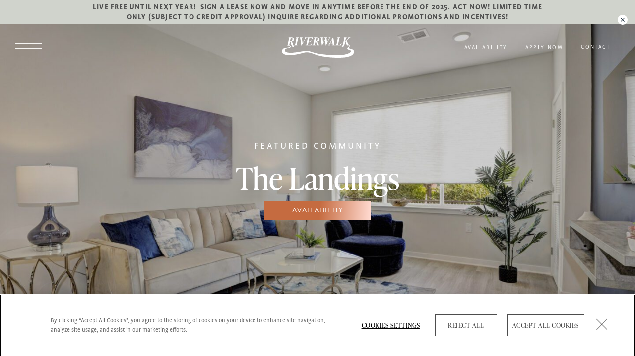

--- FILE ---
content_type: text/html; charset=UTF-8
request_url: https://www.riverwalknj.com/the-landings/
body_size: 59900
content:
<!DOCTYPE html>
<html lang="en-US" class="no-js">
<head>
	<meta charset="UTF-8">
<script>
var gform;gform||(document.addEventListener("gform_main_scripts_loaded",function(){gform.scriptsLoaded=!0}),document.addEventListener("gform/theme/scripts_loaded",function(){gform.themeScriptsLoaded=!0}),window.addEventListener("DOMContentLoaded",function(){gform.domLoaded=!0}),gform={domLoaded:!1,scriptsLoaded:!1,themeScriptsLoaded:!1,isFormEditor:()=>"function"==typeof InitializeEditor,callIfLoaded:function(o){return!(!gform.domLoaded||!gform.scriptsLoaded||!gform.themeScriptsLoaded&&!gform.isFormEditor()||(gform.isFormEditor()&&console.warn("The use of gform.initializeOnLoaded() is deprecated in the form editor context and will be removed in Gravity Forms 3.1."),o(),0))},initializeOnLoaded:function(o){gform.callIfLoaded(o)||(document.addEventListener("gform_main_scripts_loaded",()=>{gform.scriptsLoaded=!0,gform.callIfLoaded(o)}),document.addEventListener("gform/theme/scripts_loaded",()=>{gform.themeScriptsLoaded=!0,gform.callIfLoaded(o)}),window.addEventListener("DOMContentLoaded",()=>{gform.domLoaded=!0,gform.callIfLoaded(o)}))},hooks:{action:{},filter:{}},addAction:function(o,r,e,t){gform.addHook("action",o,r,e,t)},addFilter:function(o,r,e,t){gform.addHook("filter",o,r,e,t)},doAction:function(o){gform.doHook("action",o,arguments)},applyFilters:function(o){return gform.doHook("filter",o,arguments)},removeAction:function(o,r){gform.removeHook("action",o,r)},removeFilter:function(o,r,e){gform.removeHook("filter",o,r,e)},addHook:function(o,r,e,t,n){null==gform.hooks[o][r]&&(gform.hooks[o][r]=[]);var d=gform.hooks[o][r];null==n&&(n=r+"_"+d.length),gform.hooks[o][r].push({tag:n,callable:e,priority:t=null==t?10:t})},doHook:function(r,o,e){var t;if(e=Array.prototype.slice.call(e,1),null!=gform.hooks[r][o]&&((o=gform.hooks[r][o]).sort(function(o,r){return o.priority-r.priority}),o.forEach(function(o){"function"!=typeof(t=o.callable)&&(t=window[t]),"action"==r?t.apply(null,e):e[0]=t.apply(null,e)})),"filter"==r)return e[0]},removeHook:function(o,r,t,n){var e;null!=gform.hooks[o][r]&&(e=(e=gform.hooks[o][r]).filter(function(o,r,e){return!!(null!=n&&n!=o.tag||null!=t&&t!=o.priority)}),gform.hooks[o][r]=e)}});
</script>

	<meta name="viewport" content="width=device-width, initial-scale=1">
	<link rel="profile" href="http://gmpg.org/xfn/11">
	<link rel="pingback" href="https://www.riverwalknj.com/xmlrpc.php">

	<style>dx-modal { display: none; }</style><meta name='robots' content='index, follow, max-image-preview:large, max-snippet:-1, max-video-preview:-1' />
	<style>img:is([sizes="auto" i], [sizes^="auto," i]) { contain-intrinsic-size: 3000px 1500px }</style>
	<!-- CookiePro Cookies Consent Notice start for www.riverwalknj.com -->

<script src="https://cookie-cdn.cookiepro.com/scripttemplates/otSDKStub.js"  type="text/javascript" charset="UTF-8" data-domain-script="2dbbf9aa-8c63-4d6e-bb8c-e93d696d7e72-test" ></script>
<script type="text/javascript">
function OptanonWrapper() { }
</script>
<!-- CookiePro Cookies Consent Notice end for www.riverwalknj.com --><script>document.documentElement.className = document.documentElement.className.replace("no-js","js");</script>

	<!-- This site is optimized with the Yoast SEO plugin v26.7 - https://yoast.com/wordpress/plugins/seo/ -->
	<meta name="description" content="The Landings is the newest addition to the Riverwalk residential community in Elmwood Park, featuring rental homes w/ private dens/home office space. Apply now." />
	<link rel="canonical" href="https://www.riverwalknj.com/the-landings/" />
	<meta property="og:locale" content="en_US" />
	<meta property="og:type" content="article" />
	<meta property="og:title" content="Riverwalk: The Landings | Luxury Rental Residences in NJ" />
	<meta property="og:description" content="The Landings is the newest addition to the Riverwalk residential community in Elmwood Park, featuring rental homes w/ private dens/home office space. Apply now." />
	<meta property="og:url" content="https://www.riverwalknj.com/the-landings/" />
	<meta property="og:site_name" content="Riverwalk Apartments" />
	<meta property="article:modified_time" content="2023-06-05T20:47:32+00:00" />
	<meta name="twitter:card" content="summary_large_image" />
	<meta name="twitter:label1" content="Est. reading time" />
	<meta name="twitter:data1" content="1 minute" />
	<script type="application/ld+json" class="yoast-schema-graph">{"@context":"https://schema.org","@graph":[{"@type":"WebPage","@id":"https://www.riverwalknj.com/the-landings/","url":"https://www.riverwalknj.com/the-landings/","name":"Riverwalk: The Landings | Luxury Rental Residences in NJ","isPartOf":{"@id":"https://www.riverwalknj.com/#website"},"datePublished":"2022-08-11T15:36:19+00:00","dateModified":"2023-06-05T20:47:32+00:00","description":"The Landings is the newest addition to the Riverwalk residential community in Elmwood Park, featuring rental homes w/ private dens/home office space. Apply now.","breadcrumb":{"@id":"https://www.riverwalknj.com/the-landings/#breadcrumb"},"inLanguage":"en-US","potentialAction":[{"@type":"ReadAction","target":["https://www.riverwalknj.com/the-landings/"]}]},{"@type":"BreadcrumbList","@id":"https://www.riverwalknj.com/the-landings/#breadcrumb","itemListElement":[{"@type":"ListItem","position":1,"name":"Home","item":"https://www.riverwalknj.com/"},{"@type":"ListItem","position":2,"name":"The Landings"}]},{"@type":"WebSite","@id":"https://www.riverwalknj.com/#website","url":"https://www.riverwalknj.com/","name":"Riverwalk Apartments","description":"","potentialAction":[{"@type":"SearchAction","target":{"@type":"EntryPoint","urlTemplate":"https://www.riverwalknj.com/?s={search_term_string}"},"query-input":{"@type":"PropertyValueSpecification","valueRequired":true,"valueName":"search_term_string"}}],"inLanguage":"en-US"}]}</script>
	<!-- / Yoast SEO plugin. -->


<link rel='dns-prefetch' href='//cdn.jsdelivr.net' />
<link rel='dns-prefetch' href='//cdnjs.cloudflare.com' />
<link rel='dns-prefetch' href='//use.typekit.net' />
<link rel="alternate" type="application/rss+xml" title="Riverwalk Apartments &raquo; Feed" href="https://www.riverwalknj.com/feed/" />
		<style>
			.lazyload,
			.lazyloading {
				max-width: 100%;
			}
		</style>
		<script>
window._wpemojiSettings = {"baseUrl":"https:\/\/s.w.org\/images\/core\/emoji\/16.0.1\/72x72\/","ext":".png","svgUrl":"https:\/\/s.w.org\/images\/core\/emoji\/16.0.1\/svg\/","svgExt":".svg","source":{"concatemoji":"https:\/\/www.riverwalknj.com\/wp-includes\/js\/wp-emoji-release.min.js?ver=1750211613"}};
/*! This file is auto-generated */
!function(s,n){var o,i,e;function c(e){try{var t={supportTests:e,timestamp:(new Date).valueOf()};sessionStorage.setItem(o,JSON.stringify(t))}catch(e){}}function p(e,t,n){e.clearRect(0,0,e.canvas.width,e.canvas.height),e.fillText(t,0,0);var t=new Uint32Array(e.getImageData(0,0,e.canvas.width,e.canvas.height).data),a=(e.clearRect(0,0,e.canvas.width,e.canvas.height),e.fillText(n,0,0),new Uint32Array(e.getImageData(0,0,e.canvas.width,e.canvas.height).data));return t.every(function(e,t){return e===a[t]})}function u(e,t){e.clearRect(0,0,e.canvas.width,e.canvas.height),e.fillText(t,0,0);for(var n=e.getImageData(16,16,1,1),a=0;a<n.data.length;a++)if(0!==n.data[a])return!1;return!0}function f(e,t,n,a){switch(t){case"flag":return n(e,"\ud83c\udff3\ufe0f\u200d\u26a7\ufe0f","\ud83c\udff3\ufe0f\u200b\u26a7\ufe0f")?!1:!n(e,"\ud83c\udde8\ud83c\uddf6","\ud83c\udde8\u200b\ud83c\uddf6")&&!n(e,"\ud83c\udff4\udb40\udc67\udb40\udc62\udb40\udc65\udb40\udc6e\udb40\udc67\udb40\udc7f","\ud83c\udff4\u200b\udb40\udc67\u200b\udb40\udc62\u200b\udb40\udc65\u200b\udb40\udc6e\u200b\udb40\udc67\u200b\udb40\udc7f");case"emoji":return!a(e,"\ud83e\udedf")}return!1}function g(e,t,n,a){var r="undefined"!=typeof WorkerGlobalScope&&self instanceof WorkerGlobalScope?new OffscreenCanvas(300,150):s.createElement("canvas"),o=r.getContext("2d",{willReadFrequently:!0}),i=(o.textBaseline="top",o.font="600 32px Arial",{});return e.forEach(function(e){i[e]=t(o,e,n,a)}),i}function t(e){var t=s.createElement("script");t.src=e,t.defer=!0,s.head.appendChild(t)}"undefined"!=typeof Promise&&(o="wpEmojiSettingsSupports",i=["flag","emoji"],n.supports={everything:!0,everythingExceptFlag:!0},e=new Promise(function(e){s.addEventListener("DOMContentLoaded",e,{once:!0})}),new Promise(function(t){var n=function(){try{var e=JSON.parse(sessionStorage.getItem(o));if("object"==typeof e&&"number"==typeof e.timestamp&&(new Date).valueOf()<e.timestamp+604800&&"object"==typeof e.supportTests)return e.supportTests}catch(e){}return null}();if(!n){if("undefined"!=typeof Worker&&"undefined"!=typeof OffscreenCanvas&&"undefined"!=typeof URL&&URL.createObjectURL&&"undefined"!=typeof Blob)try{var e="postMessage("+g.toString()+"("+[JSON.stringify(i),f.toString(),p.toString(),u.toString()].join(",")+"));",a=new Blob([e],{type:"text/javascript"}),r=new Worker(URL.createObjectURL(a),{name:"wpTestEmojiSupports"});return void(r.onmessage=function(e){c(n=e.data),r.terminate(),t(n)})}catch(e){}c(n=g(i,f,p,u))}t(n)}).then(function(e){for(var t in e)n.supports[t]=e[t],n.supports.everything=n.supports.everything&&n.supports[t],"flag"!==t&&(n.supports.everythingExceptFlag=n.supports.everythingExceptFlag&&n.supports[t]);n.supports.everythingExceptFlag=n.supports.everythingExceptFlag&&!n.supports.flag,n.DOMReady=!1,n.readyCallback=function(){n.DOMReady=!0}}).then(function(){return e}).then(function(){var e;n.supports.everything||(n.readyCallback(),(e=n.source||{}).concatemoji?t(e.concatemoji):e.wpemoji&&e.twemoji&&(t(e.twemoji),t(e.wpemoji)))}))}((window,document),window._wpemojiSettings);
</script>
<link rel='stylesheet' id='genesis-blocks-style-css-css' href='https://www.riverwalknj.com/wp-content/plugins/genesis-page-builder/vendor/genesis/blocks/dist/style-blocks.build.css?ver=1757450627' type='text/css' media='all' />
<style id='cf-frontend-style-inline-css' type='text/css'>
@font-face {
	font-family: 'Whitney';
	font-weight: 400;
	font-display: auto;
	src: url('/wp-content/uploads/whitneybook.otf') format('OpenType');
}
@font-face {
	font-family: 'Helvetica Neue';
	font-weight: 400;
	font-display: auto;
	src: url('/wp-content/uploads/HelveticaNeueLTPro-Roman.otf') format('OpenType');
}
@font-face {
	font-family: 'EngraversGothic BT';
	font-weight: 400;
	font-display: auto;
	src: url('/wp-content/uploads/EngraversGothicBT.ttf') format('truetype');
}
</style>
<link rel='stylesheet' id='dx-theme-bundle-css-css' href='https://www.riverwalknj.com/wp-content/themes/genesis-block-theme-child/dx/build/css/bundle.css?ver=1762461891' type='text/css' media='all' />
<style id='wp-emoji-styles-inline-css' type='text/css'>

	img.wp-smiley, img.emoji {
		display: inline !important;
		border: none !important;
		box-shadow: none !important;
		height: 1em !important;
		width: 1em !important;
		margin: 0 0.07em !important;
		vertical-align: -0.1em !important;
		background: none !important;
		padding: 0 !important;
	}
</style>
<link rel='stylesheet' id='wp-block-library-css' href='https://www.riverwalknj.com/wp-includes/css/dist/block-library/style.min.css?ver=1751979768' type='text/css' media='all' />
<style id='global-styles-inline-css' type='text/css'>
:root{--wp--preset--aspect-ratio--square: 1;--wp--preset--aspect-ratio--4-3: 4/3;--wp--preset--aspect-ratio--3-4: 3/4;--wp--preset--aspect-ratio--3-2: 3/2;--wp--preset--aspect-ratio--2-3: 2/3;--wp--preset--aspect-ratio--16-9: 16/9;--wp--preset--aspect-ratio--9-16: 9/16;--wp--preset--color--black: #000000;--wp--preset--color--cyan-bluish-gray: #abb8c3;--wp--preset--color--white: #ffffff;--wp--preset--color--pale-pink: #f78da7;--wp--preset--color--vivid-red: #cf2e2e;--wp--preset--color--luminous-vivid-orange: #ff6900;--wp--preset--color--luminous-vivid-amber: #fcb900;--wp--preset--color--light-green-cyan: #7bdcb5;--wp--preset--color--vivid-green-cyan: #00d084;--wp--preset--color--pale-cyan-blue: #8ed1fc;--wp--preset--color--vivid-cyan-blue: #0693e3;--wp--preset--color--vivid-purple: #9b51e0;--wp--preset--color--dark: #000000;--wp--preset--color--light: #ffffff;--wp--preset--gradient--vivid-cyan-blue-to-vivid-purple: linear-gradient(135deg,rgba(6,147,227,1) 0%,rgb(155,81,224) 100%);--wp--preset--gradient--light-green-cyan-to-vivid-green-cyan: linear-gradient(135deg,rgb(122,220,180) 0%,rgb(0,208,130) 100%);--wp--preset--gradient--luminous-vivid-amber-to-luminous-vivid-orange: linear-gradient(135deg,rgba(252,185,0,1) 0%,rgba(255,105,0,1) 100%);--wp--preset--gradient--luminous-vivid-orange-to-vivid-red: linear-gradient(135deg,rgba(255,105,0,1) 0%,rgb(207,46,46) 100%);--wp--preset--gradient--very-light-gray-to-cyan-bluish-gray: linear-gradient(135deg,rgb(238,238,238) 0%,rgb(169,184,195) 100%);--wp--preset--gradient--cool-to-warm-spectrum: linear-gradient(135deg,rgb(74,234,220) 0%,rgb(151,120,209) 20%,rgb(207,42,186) 40%,rgb(238,44,130) 60%,rgb(251,105,98) 80%,rgb(254,248,76) 100%);--wp--preset--gradient--blush-light-purple: linear-gradient(135deg,rgb(255,206,236) 0%,rgb(152,150,240) 100%);--wp--preset--gradient--blush-bordeaux: linear-gradient(135deg,rgb(254,205,165) 0%,rgb(254,45,45) 50%,rgb(107,0,62) 100%);--wp--preset--gradient--luminous-dusk: linear-gradient(135deg,rgb(255,203,112) 0%,rgb(199,81,192) 50%,rgb(65,88,208) 100%);--wp--preset--gradient--pale-ocean: linear-gradient(135deg,rgb(255,245,203) 0%,rgb(182,227,212) 50%,rgb(51,167,181) 100%);--wp--preset--gradient--electric-grass: linear-gradient(135deg,rgb(202,248,128) 0%,rgb(113,206,126) 100%);--wp--preset--gradient--midnight: linear-gradient(135deg,rgb(2,3,129) 0%,rgb(40,116,252) 100%);--wp--preset--font-size--small: 13px;--wp--preset--font-size--medium: clamp(14px, 0.875rem + ((1vw - 3.2px) * 0.682), 20px);--wp--preset--font-size--large: clamp(22.041px, 1.378rem + ((1vw - 3.2px) * 1.586), 36px);--wp--preset--font-size--x-large: clamp(25.014px, 1.563rem + ((1vw - 3.2px) * 1.93), 42px);--wp--preset--font-size--xs: 0.875rem;--wp--preset--font-size--sm: clamp(0.875rem, 0.875rem + ((1vw - 0.2rem) * 0.227), 1rem);--wp--preset--font-size--md: clamp(0.875rem, 0.875rem + ((1vw - 0.2rem) * 0.455), 1.125rem);--wp--preset--font-size--lg: clamp(1rem, 1rem + ((1vw - 0.2rem) * 0.455), 1.25rem);--wp--preset--font-size--xl: clamp(1.125rem, 1.125rem + ((1vw - 0.2rem) * 0.682), 1.5rem);--wp--preset--font-size--2-xl: clamp(1.25rem, 1.25rem + ((1vw - 0.2rem) * 1.136), 1.875rem);--wp--preset--font-size--3-xl: clamp(1.75rem, 1.75rem + ((1vw - 0.2rem) * 2.273), 3rem);--wp--preset--font-size--4-xl: clamp(2.25rem, 2.25rem + ((1vw - 0.2rem) * 2.727), 3.75rem);--wp--preset--font-size--5-xl: clamp(3rem, 3rem + ((1vw - 0.2rem) * 3.636), 5rem);--wp--preset--font-size--6-xl: clamp(3.75rem, 3.75rem + ((1vw - 0.2rem) * 4.545), 6.25rem);--wp--preset--font-family--sans-serif: freight-sans-pro,sans-serif;--wp--preset--font-family--serif: freight-text-pro,serif;--wp--preset--spacing--20: 1.25rem;--wp--preset--spacing--30: 0.67rem;--wp--preset--spacing--40: 2.5rem;--wp--preset--spacing--50: 1.5rem;--wp--preset--spacing--60: 2.25rem;--wp--preset--spacing--70: 3.38rem;--wp--preset--spacing--80: 5rem;--wp--preset--spacing--2: 0.125rem;--wp--preset--spacing--4: 0.25rem;--wp--preset--spacing--6: 0.375rem;--wp--preset--spacing--8: 0.5rem;--wp--preset--spacing--10: 0.625rem;--wp--preset--spacing--12: 0.75rem;--wp--preset--spacing--16: 1rem;--wp--preset--spacing--r-16: clamp(8px, 0.71vw + 6px, 16px);--wp--preset--spacing--18: 1.125rem;--wp--preset--spacing--r-18: clamp(9px, 0.8vw + 6px, 18px);--wp--preset--spacing--r-20: clamp(10px, 0.89vw + 7px, 20px);--wp--preset--spacing--24: 1.5rem;--wp--preset--spacing--r-24: clamp(12px, 1.07vw + 9px, 24px);--wp--preset--spacing--32: 2rem;--wp--preset--spacing--r-32: clamp(16px, 1.43vw + 11px, 32px);--wp--preset--spacing--r-40: clamp(20px, 1.79vw + 14px, 40px);--wp--preset--spacing--48: 3rem;--wp--preset--spacing--r-48: clamp(24px, 2.14vw + 17px, 48px);--wp--preset--spacing--64: 4rem;--wp--preset--spacing--r-64: clamp(32px, 2.86vw + 23px, 64px);--wp--preset--spacing--r-80: clamp(40px, 3.57vw + 29px, 80px);--wp--preset--spacing--96: 6rem;--wp--preset--spacing--r-96: clamp(48px, 4.29vw + 34px, 96px);--wp--preset--spacing--120: 7.5rem;--wp--preset--spacing--r-120: clamp(60px, 5.36vw + 43px, 120px);--wp--preset--shadow--natural: 6px 6px 9px rgba(0, 0, 0, 0.2);--wp--preset--shadow--deep: 12px 12px 50px rgba(0, 0, 0, 0.4);--wp--preset--shadow--sharp: 6px 6px 0px rgba(0, 0, 0, 0.2);--wp--preset--shadow--outlined: 6px 6px 0px -3px rgba(255, 255, 255, 1), 6px 6px rgba(0, 0, 0, 1);--wp--preset--shadow--crisp: 6px 6px 0px rgba(0, 0, 0, 1);--wp--custom--weight--medium: 500;--wp--custom--weight--bold: 600;--wp--custom--weight--heavy: 900;--wp--custom--tracking--none: 0;--wp--custom--tracking--narrow: -0.02em;--wp--custom--tracking--wide: 0.03em;--wp--custom--leading--sm: 0.925em;--wp--custom--leading--md: 1em;--wp--custom--leading--lg: 1.25em;--wp--custom--leading--xl: 1.5em;--wp--custom--leading--xxl: 1.75em;--wp--custom--max-width--xxs: 300px;--wp--custom--max-width--xs: 350px;--wp--custom--max-width--sm: 400px;--wp--custom--max-width--md: 450px;--wp--custom--max-width--lg: 500px;--wp--custom--max-width--xl: 550px;--wp--custom--max-width--xxl: 750px;--wp--custom--break-points--sm: 480px;--wp--custom--break-points--md: 768px;--wp--custom--break-points--lg: 1024px;--wp--custom--break-points--xl: 1200px;}:root { --wp--style--global--content-size: 1000px;--wp--style--global--wide-size: 1200px; }:where(body) { margin: 0; }.wp-site-blocks > .alignleft { float: left; margin-right: 2em; }.wp-site-blocks > .alignright { float: right; margin-left: 2em; }.wp-site-blocks > .aligncenter { justify-content: center; margin-left: auto; margin-right: auto; }:where(.is-layout-flex){gap: 0.5em;}:where(.is-layout-grid){gap: 0.5em;}.is-layout-flow > .alignleft{float: left;margin-inline-start: 0;margin-inline-end: 2em;}.is-layout-flow > .alignright{float: right;margin-inline-start: 2em;margin-inline-end: 0;}.is-layout-flow > .aligncenter{margin-left: auto !important;margin-right: auto !important;}.is-layout-constrained > .alignleft{float: left;margin-inline-start: 0;margin-inline-end: 2em;}.is-layout-constrained > .alignright{float: right;margin-inline-start: 2em;margin-inline-end: 0;}.is-layout-constrained > .aligncenter{margin-left: auto !important;margin-right: auto !important;}.is-layout-constrained > :where(:not(.alignleft):not(.alignright):not(.alignfull)){max-width: var(--wp--style--global--content-size);margin-left: auto !important;margin-right: auto !important;}.is-layout-constrained > .alignwide{max-width: var(--wp--style--global--wide-size);}body .is-layout-flex{display: flex;}.is-layout-flex{flex-wrap: wrap;align-items: center;}.is-layout-flex > :is(*, div){margin: 0;}body .is-layout-grid{display: grid;}.is-layout-grid > :is(*, div){margin: 0;}body{margin-top: 0px;margin-right: 0px;margin-bottom: 0px;margin-left: 0px;padding-top: 0px;padding-right: 0px;padding-bottom: 0px;padding-left: 0px;}a:where(:not(.wp-element-button)){text-decoration: underline;}h1{font-size: var(--wp--preset--font-size--5-xl);font-weight: var(--wp--custom--weight--heavy);letter-spacing: var(--wp--custom--tracking--narrow);line-height: var(--wp--custom--leading--sm);margin-bottom: var(--wp--preset--spacing--24);}h2{font-size: var(--wp--preset--font-size--4-xl);font-weight: var(--wp--custom--weight--heavy);letter-spacing: var(--wp--custom--tracking--narrow);line-height: var(--wp--custom--leading--lg);margin-bottom: var(--wp--preset--spacing--24);}h3{font-size: var(--wp--preset--font-size--3-xl);font-weight: var(--wp--custom--weight--heavy);letter-spacing: var(--wp--custom--tracking--narrow);line-height: var(--wp--custom--leading--lg);margin-bottom: var(--wp--preset--spacing--24);}h4{font-size: var(--wp--preset--font-size--2-xl);font-weight: var(--wp--custom--weight--heavy);line-height: var(--wp--custom--leading--lg);margin-bottom: var(--wp--preset--spacing--20);}h5{font-size: var(--wp--preset--font-size--xl);font-weight: var(--wp--custom--weight--heavy);line-height: var(--wp--custom--leading--lg);margin-bottom: var(--wp--preset--spacing--16);}h6{font-size: var(--wp--preset--font-size--lg);font-weight: var(--wp--custom--weight--heavy);line-height: var(--wp--custom--leading--xl);margin-bottom: var(--wp--preset--spacing--16);}:root :where(.wp-element-button, .wp-block-button__link){background-color: #32373c;border-width: 0;color: #fff;font-family: inherit;font-size: inherit;line-height: inherit;padding: calc(0.667em + 2px) calc(1.333em + 2px);text-decoration: none;}.has-black-color{color: var(--wp--preset--color--black) !important;}.has-cyan-bluish-gray-color{color: var(--wp--preset--color--cyan-bluish-gray) !important;}.has-white-color{color: var(--wp--preset--color--white) !important;}.has-pale-pink-color{color: var(--wp--preset--color--pale-pink) !important;}.has-vivid-red-color{color: var(--wp--preset--color--vivid-red) !important;}.has-luminous-vivid-orange-color{color: var(--wp--preset--color--luminous-vivid-orange) !important;}.has-luminous-vivid-amber-color{color: var(--wp--preset--color--luminous-vivid-amber) !important;}.has-light-green-cyan-color{color: var(--wp--preset--color--light-green-cyan) !important;}.has-vivid-green-cyan-color{color: var(--wp--preset--color--vivid-green-cyan) !important;}.has-pale-cyan-blue-color{color: var(--wp--preset--color--pale-cyan-blue) !important;}.has-vivid-cyan-blue-color{color: var(--wp--preset--color--vivid-cyan-blue) !important;}.has-vivid-purple-color{color: var(--wp--preset--color--vivid-purple) !important;}.has-dark-color{color: var(--wp--preset--color--dark) !important;}.has-light-color{color: var(--wp--preset--color--light) !important;}.has-black-background-color{background-color: var(--wp--preset--color--black) !important;}.has-cyan-bluish-gray-background-color{background-color: var(--wp--preset--color--cyan-bluish-gray) !important;}.has-white-background-color{background-color: var(--wp--preset--color--white) !important;}.has-pale-pink-background-color{background-color: var(--wp--preset--color--pale-pink) !important;}.has-vivid-red-background-color{background-color: var(--wp--preset--color--vivid-red) !important;}.has-luminous-vivid-orange-background-color{background-color: var(--wp--preset--color--luminous-vivid-orange) !important;}.has-luminous-vivid-amber-background-color{background-color: var(--wp--preset--color--luminous-vivid-amber) !important;}.has-light-green-cyan-background-color{background-color: var(--wp--preset--color--light-green-cyan) !important;}.has-vivid-green-cyan-background-color{background-color: var(--wp--preset--color--vivid-green-cyan) !important;}.has-pale-cyan-blue-background-color{background-color: var(--wp--preset--color--pale-cyan-blue) !important;}.has-vivid-cyan-blue-background-color{background-color: var(--wp--preset--color--vivid-cyan-blue) !important;}.has-vivid-purple-background-color{background-color: var(--wp--preset--color--vivid-purple) !important;}.has-dark-background-color{background-color: var(--wp--preset--color--dark) !important;}.has-light-background-color{background-color: var(--wp--preset--color--light) !important;}.has-black-border-color{border-color: var(--wp--preset--color--black) !important;}.has-cyan-bluish-gray-border-color{border-color: var(--wp--preset--color--cyan-bluish-gray) !important;}.has-white-border-color{border-color: var(--wp--preset--color--white) !important;}.has-pale-pink-border-color{border-color: var(--wp--preset--color--pale-pink) !important;}.has-vivid-red-border-color{border-color: var(--wp--preset--color--vivid-red) !important;}.has-luminous-vivid-orange-border-color{border-color: var(--wp--preset--color--luminous-vivid-orange) !important;}.has-luminous-vivid-amber-border-color{border-color: var(--wp--preset--color--luminous-vivid-amber) !important;}.has-light-green-cyan-border-color{border-color: var(--wp--preset--color--light-green-cyan) !important;}.has-vivid-green-cyan-border-color{border-color: var(--wp--preset--color--vivid-green-cyan) !important;}.has-pale-cyan-blue-border-color{border-color: var(--wp--preset--color--pale-cyan-blue) !important;}.has-vivid-cyan-blue-border-color{border-color: var(--wp--preset--color--vivid-cyan-blue) !important;}.has-vivid-purple-border-color{border-color: var(--wp--preset--color--vivid-purple) !important;}.has-dark-border-color{border-color: var(--wp--preset--color--dark) !important;}.has-light-border-color{border-color: var(--wp--preset--color--light) !important;}.has-vivid-cyan-blue-to-vivid-purple-gradient-background{background: var(--wp--preset--gradient--vivid-cyan-blue-to-vivid-purple) !important;}.has-light-green-cyan-to-vivid-green-cyan-gradient-background{background: var(--wp--preset--gradient--light-green-cyan-to-vivid-green-cyan) !important;}.has-luminous-vivid-amber-to-luminous-vivid-orange-gradient-background{background: var(--wp--preset--gradient--luminous-vivid-amber-to-luminous-vivid-orange) !important;}.has-luminous-vivid-orange-to-vivid-red-gradient-background{background: var(--wp--preset--gradient--luminous-vivid-orange-to-vivid-red) !important;}.has-very-light-gray-to-cyan-bluish-gray-gradient-background{background: var(--wp--preset--gradient--very-light-gray-to-cyan-bluish-gray) !important;}.has-cool-to-warm-spectrum-gradient-background{background: var(--wp--preset--gradient--cool-to-warm-spectrum) !important;}.has-blush-light-purple-gradient-background{background: var(--wp--preset--gradient--blush-light-purple) !important;}.has-blush-bordeaux-gradient-background{background: var(--wp--preset--gradient--blush-bordeaux) !important;}.has-luminous-dusk-gradient-background{background: var(--wp--preset--gradient--luminous-dusk) !important;}.has-pale-ocean-gradient-background{background: var(--wp--preset--gradient--pale-ocean) !important;}.has-electric-grass-gradient-background{background: var(--wp--preset--gradient--electric-grass) !important;}.has-midnight-gradient-background{background: var(--wp--preset--gradient--midnight) !important;}.has-small-font-size{font-size: var(--wp--preset--font-size--small) !important;}.has-medium-font-size{font-size: var(--wp--preset--font-size--medium) !important;}.has-large-font-size{font-size: var(--wp--preset--font-size--large) !important;}.has-x-large-font-size{font-size: var(--wp--preset--font-size--x-large) !important;}.has-xs-font-size{font-size: var(--wp--preset--font-size--xs) !important;}.has-sm-font-size{font-size: var(--wp--preset--font-size--sm) !important;}.has-md-font-size{font-size: var(--wp--preset--font-size--md) !important;}.has-lg-font-size{font-size: var(--wp--preset--font-size--lg) !important;}.has-xl-font-size{font-size: var(--wp--preset--font-size--xl) !important;}.has-2-xl-font-size{font-size: var(--wp--preset--font-size--2-xl) !important;}.has-3-xl-font-size{font-size: var(--wp--preset--font-size--3-xl) !important;}.has-4-xl-font-size{font-size: var(--wp--preset--font-size--4-xl) !important;}.has-5-xl-font-size{font-size: var(--wp--preset--font-size--5-xl) !important;}.has-6-xl-font-size{font-size: var(--wp--preset--font-size--6-xl) !important;}.has-sans-serif-font-family{font-family: var(--wp--preset--font-family--sans-serif) !important;}.has-serif-font-family{font-family: var(--wp--preset--font-family--serif) !important;}
</style>
<link rel='stylesheet' id='custom-typekit-css-css' href='https://use.typekit.net/pxk3ykn.css?ver=2.1.1' type='text/css' media='all' />
<link rel='stylesheet' id='genesis-page-builder-frontend-styles-css' href='https://www.riverwalknj.com/wp-content/plugins/genesis-page-builder/build/style-blocks.css?ver=1757450627' type='text/css' media='all' />
<link rel='stylesheet' id='hbupro-public-style-css' href='https://www.riverwalknj.com/wp-content/plugins/hero-banner-ultimate-pro/assets/css/hbupro-public-style.css?ver=1757450626' type='text/css' media='all' />
<link rel='stylesheet' id='wpos-magnific-style-css' href='https://www.riverwalknj.com/wp-content/plugins/meta-slider-and-carousel-with-lightbox-pro/assets/css/magnific-popup.css?ver=1757450626' type='text/css' media='all' />
<link rel='stylesheet' id='wpos-slick-style-css' href='https://www.riverwalknj.com/wp-content/plugins/meta-slider-and-carousel-with-lightbox-pro/assets/css/slick.css?ver=1757450626' type='text/css' media='all' />
<link rel='stylesheet' id='wp-igsp-public-css-css' href='https://www.riverwalknj.com/wp-content/plugins/meta-slider-and-carousel-with-lightbox-pro/assets/css/wp-igsp-pro-public.min.css?ver=1757450626' type='text/css' media='all' />
<link rel='stylesheet' id='omg-apartment-search-css' href='https://www.riverwalknj.com/wp-content/plugins/omg-search/public/css/omg-apartment-search-public.css?ver=1761065694' type='text/css' media='all' />
<link rel='stylesheet' id='select2-css-css' href='https://cdn.jsdelivr.net/npm/select2@4.1.0-rc.0/dist/css/select2.min.css?ver=4.1.0-rc.0' type='text/css' media='all' />
<link rel='stylesheet' id='wprpsp-public-style-css' href='https://www.riverwalknj.com/wp-content/plugins/wp-responsive-recent-post-slider-pro/assets/css/wprpsp-public.min.css?ver=1757450621' type='text/css' media='all' />
<link rel='stylesheet' id='dashicons-css' href='https://www.riverwalknj.com/wp-includes/css/dashicons.min.css?ver=1614806182' type='text/css' media='all' />
<link rel='stylesheet' id='magnific-popup-css-css' href='https://www.riverwalknj.com/wp-content/themes/genesis-block-theme-child/css/magnific-popup.css?ver=1762461857' type='text/css' media='' />
<link rel='stylesheet' id='cover-mute-btn-css-css' href='https://www.riverwalknj.com/wp-content/themes/genesis-block-theme-child/css/cover-block-mute-unmute.css?ver=1762461857' type='text/css' media='all' />
<link rel='stylesheet' id='genesis-block-theme-style-css' href='https://www.riverwalknj.com/wp-content/themes/genesis-block-theme-child/style.css?ver=1762461857' type='text/css' media='all' />
<style id='genesis-block-theme-style-inline-css' type='text/css'>


	button,
	input[type='button'],
	input[type='submit'],
	.button,
	.page-numbers.current,
	.page-numbers:hover,
	#page #infinite-handle button,
	#page #infinite-handle button:hover,
	.comment-navigation a,
	.su-button,
	.mobile-navigation,
	.toggle-active,
	.main-navigation .menu-cta a:hover {
	      background-color: #525b4b;
	}

	.entry-content p a,
	.entry-content p a:hover,
	.header-text a,
	.header-text a:hover,
	.entry-content .meta-list a,
	.post-navigation a:hover .post-title,
	.entry-header .entry-title a:hover,
	#page .more-link:hover,
	.site-footer a,
	.main-navigation a:hover,
	.main-navigation ul li.current-menu-item a,
	.main-navigation ul li.current-page-item a {
		color: #525b4b;
	}

	.entry-content p a,
	.header-text a {
		box-shadow: inset 0 -1px 0 #525b4b;
	}

	.entry-content p a:hover,
	.header-text a:hover {
		box-shadow: inset 0 -2px 0 #525b4b;
	}

	
</style>
<link rel='stylesheet' id='genesis-block-theme-fonts-css' href='https://www.riverwalknj.com/wp-content/themes/genesis-block-theme/inc/fonts/css/font-style.css?ver=1762461857' type='text/css' media='all' />
<link rel='stylesheet' id='gb-icons-css' href='https://www.riverwalknj.com/wp-content/themes/genesis-block-theme/inc/icons/css/icon-style.css?ver=1762461857' type='text/css' media='screen' />
<link rel='stylesheet' id='animate-css-css' href='https://cdnjs.cloudflare.com/ajax/libs/animate.css/4.1.1/animate.min.css?ver=all' type='text/css' media='all' />
<link rel="stylesheet" type="text/css" href="https://www.riverwalknj.com/wp-content/plugins/nextend-smart-slider3-pro/Public/SmartSlider3/Application/Frontend/Assets/dist/smartslider.min.css?ver=23139749" media="all">
<link rel="stylesheet" type="text/css" href="https://fonts.googleapis.com/css?display=swap&amp;family=Roboto%3A300%2C400%2C300%2C400%2C300%2C400%2C300%2C400%7CRaleway%3A300%2C400%2C300%2C400%2C300%2C400%2C300%2C400%7CMontserrat%3A300%2C400%2C300%2C400%2C300%2C400%2C300%2C400" media="all">
<style data-related="n2-ss-20">div#n2-ss-20 .n2-ss-slider-1{display:grid;position:relative;}div#n2-ss-20 .n2-ss-slider-2{display:grid;position:relative;overflow:hidden;padding:0px 0px 0px 0px;border:0px solid RGBA(62,62,62,1);border-radius:0px;background-clip:padding-box;background-repeat:repeat;background-position:50% 50%;background-size:cover;background-attachment:scroll;z-index:1;}div#n2-ss-20:not(.n2-ss-loaded) .n2-ss-slider-2{background-image:none !important;}div#n2-ss-20 .n2-ss-slider-3{display:grid;grid-template-areas:'cover';position:relative;overflow:hidden;z-index:10;}div#n2-ss-20 .n2-ss-slider-3 > *{grid-area:cover;}div#n2-ss-20 .n2-ss-slide-backgrounds,div#n2-ss-20 .n2-ss-slider-3 > .n2-ss-divider{position:relative;}div#n2-ss-20 .n2-ss-slide-backgrounds{z-index:10;}div#n2-ss-20 .n2-ss-slide-backgrounds > *{overflow:hidden;}div#n2-ss-20 .n2-ss-slide-background{transform:translateX(-100000px);}div#n2-ss-20 .n2-ss-slider-4{place-self:center;position:relative;width:100%;height:100%;z-index:20;display:grid;grid-template-areas:'slide';}div#n2-ss-20 .n2-ss-slider-4 > *{grid-area:slide;}div#n2-ss-20.n2-ss-full-page--constrain-ratio .n2-ss-slider-4{height:auto;}div#n2-ss-20 .n2-ss-slide{display:grid;place-items:center;grid-auto-columns:100%;position:relative;z-index:20;-webkit-backface-visibility:hidden;transform:translateX(-100000px);}div#n2-ss-20 .n2-ss-slide{perspective:1000px;}div#n2-ss-20 .n2-ss-slide-active{z-index:21;}.n2-ss-background-animation{position:absolute;top:0;left:0;width:100%;height:100%;z-index:3;}div#n2-ss-20 .n2-ss-button-container,div#n2-ss-20 .n2-ss-button-container a{display:block;}div#n2-ss-20 .n2-ss-button-container--non-full-width,div#n2-ss-20 .n2-ss-button-container--non-full-width a{display:inline-block;}div#n2-ss-20 .n2-ss-button-container.n2-ss-nowrap{white-space:nowrap;}div#n2-ss-20 .n2-ss-button-container a div{display:inline;font-size:inherit;text-decoration:inherit;color:inherit;line-height:inherit;font-family:inherit;font-weight:inherit;}div#n2-ss-20 .n2-ss-button-container a > div{display:inline-flex;align-items:center;vertical-align:top;}div#n2-ss-20 .n2-ss-button-container span{font-size:100%;vertical-align:baseline;}div#n2-ss-20 .n2-ss-button-container a[data-iconplacement="left"] span{margin-right:0.3em;}div#n2-ss-20 .n2-ss-button-container a[data-iconplacement="right"] span{margin-left:0.3em;}div#n2-ss-20 .nextend-arrow{cursor:pointer;overflow:hidden;line-height:0 !important;z-index:18;-webkit-user-select:none;}div#n2-ss-20 .nextend-arrow img{position:relative;display:block;}div#n2-ss-20 .nextend-arrow img.n2-arrow-hover-img{display:none;}div#n2-ss-20 .nextend-arrow:FOCUS img.n2-arrow-hover-img,div#n2-ss-20 .nextend-arrow:HOVER img.n2-arrow-hover-img{display:inline;}div#n2-ss-20 .nextend-arrow:FOCUS img.n2-arrow-normal-img,div#n2-ss-20 .nextend-arrow:HOVER img.n2-arrow-normal-img{display:none;}div#n2-ss-20 .nextend-arrow-animated{overflow:hidden;}div#n2-ss-20 .nextend-arrow-animated > div{position:relative;}div#n2-ss-20 .nextend-arrow-animated .n2-active{position:absolute;}div#n2-ss-20 .nextend-arrow-animated-fade{transition:background 0.3s, opacity 0.4s;}div#n2-ss-20 .nextend-arrow-animated-horizontal > div{transition:all 0.4s;transform:none;}div#n2-ss-20 .nextend-arrow-animated-horizontal .n2-active{top:0;}div#n2-ss-20 .nextend-arrow-previous.nextend-arrow-animated-horizontal .n2-active{left:100%;}div#n2-ss-20 .nextend-arrow-next.nextend-arrow-animated-horizontal .n2-active{right:100%;}div#n2-ss-20 .nextend-arrow-previous.nextend-arrow-animated-horizontal:HOVER > div,div#n2-ss-20 .nextend-arrow-previous.nextend-arrow-animated-horizontal:FOCUS > div{transform:translateX(-100%);}div#n2-ss-20 .nextend-arrow-next.nextend-arrow-animated-horizontal:HOVER > div,div#n2-ss-20 .nextend-arrow-next.nextend-arrow-animated-horizontal:FOCUS > div{transform:translateX(100%);}div#n2-ss-20 .nextend-arrow-animated-vertical > div{transition:all 0.4s;transform:none;}div#n2-ss-20 .nextend-arrow-animated-vertical .n2-active{left:0;}div#n2-ss-20 .nextend-arrow-previous.nextend-arrow-animated-vertical .n2-active{top:100%;}div#n2-ss-20 .nextend-arrow-next.nextend-arrow-animated-vertical .n2-active{bottom:100%;}div#n2-ss-20 .nextend-arrow-previous.nextend-arrow-animated-vertical:HOVER > div,div#n2-ss-20 .nextend-arrow-previous.nextend-arrow-animated-vertical:FOCUS > div{transform:translateY(-100%);}div#n2-ss-20 .nextend-arrow-next.nextend-arrow-animated-vertical:HOVER > div,div#n2-ss-20 .nextend-arrow-next.nextend-arrow-animated-vertical:FOCUS > div{transform:translateY(100%);}div#n2-ss-20 .n-uc-2G9QwboILItY-inner{border-width:0px 0px 0px 0px ;border-style:solid;border-color:RGBA(255,255,255,1);}div#n2-ss-20 .n-uc-2G9QwboILItY-inner:HOVER{border-width:0px 0px 0px 0px ;border-style:solid;border-color:RGBA(255,255,255,1);}div#n2-ss-20 .n-uc-EpHpqwoxbbGz-inner{border-width:0px 0px 0px 0px ;border-style:solid;border-color:RGBA(255,255,255,1);}div#n2-ss-20 .n-uc-EpHpqwoxbbGz-inner:HOVER{border-width:0px 0px 0px 0px ;border-style:solid;border-color:RGBA(255,255,255,1);}div#n2-ss-20 .n2-font-d0e1481cefdff4b6c05f816aa0884817-hover{font-family: '';color: #ffffff;font-size:87.5%;text-shadow: none;font-weight: normal;font-style: normal;text-decoration: none;text-align: center;letter-spacing: normal;word-spacing: normal;text-transform: none;font-weight: normal;}div#n2-ss-20 .n2-font-c33e8f9a9b132e18b12b13172ca846ee-hover{font-family: '';color: #ffffff;font-size:500%;text-shadow: none;line-height: 1.5;font-weight: normal;font-style: normal;text-decoration: none;text-align: center;letter-spacing: normal;word-spacing: normal;text-transform: none;font-weight: 400;}div#n2-ss-20 .n2-font-a7c68c48d435166c07c0e84114585b0d-link a{font-family: 'EngraversGothic BT','sans-serif';color: #ffffff;font-size:100%;text-shadow: none;line-height: 1;font-weight: normal;font-style: normal;text-decoration: none;text-align: center;letter-spacing: 1.2px;word-spacing: normal;text-transform: uppercase;font-weight: 400;}div#n2-ss-20 .n2-style-8ca653906135232035505f3c0ad87263-heading{background: #5cba3c;opacity:1;padding:12px 30px 12px 30px ;box-shadow: none;border: 0px solid RGBA(0,0,0,1);border-radius:0px;background:linear-gradient(94.23deg, #C56B40 52.06%, #FFD9CF 99.04%);}div#n2-ss-20 .n2-style-8ca653906135232035505f3c0ad87263-heading:Hover, div#n2-ss-20 .n2-style-8ca653906135232035505f3c0ad87263-heading:ACTIVE, div#n2-ss-20 .n2-style-8ca653906135232035505f3c0ad87263-heading:FOCUS{background: #C56B40;}div#n2-ss-20 .n2-ss-slide-limiter{max-width:1440px;}div#n2-ss-20 .n-uc-wbHUGQbIp1Rt{padding:10px 10px 10px 10px}div#n2-ss-20 .n-uc-ldwZUccxWElX{padding:10px 10px 10px 10px}div#n2-ss-20 .n-uc-RDUq8VaYX6d8{padding:10px 10px 10px 10px}div#n2-ss-20 .n-uc-gnwigW2gvvi1-inner{padding:10px 10px 10px 10px;justify-content:flex-end}div#n2-ss-20 .n-uc-gnwigW2gvvi1{align-self:center;}div#n2-ss-20 .n-uc-g5L2IzhxVODN{padding:10px 10px 10px 10px}div#n2-ss-20 .n-uc-WH6crM7U1hSH-inner{padding:10px 10px 10px 10px;justify-content:center}div#n2-ss-20 .n-uc-WH6crM7U1hSH{align-self:center;}div#n2-ss-20 .n-uc-2G9QwboILItY-inner{padding:0px 10px 0px 10px}div#n2-ss-20 .n-uc-2G9QwboILItY-inner > .n2-ss-layer-row-inner{width:calc(100% + 21px);margin:-10px;flex-wrap:nowrap;}div#n2-ss-20 .n-uc-2G9QwboILItY-inner > .n2-ss-layer-row-inner > .n2-ss-layer[data-sstype="col"]{margin:10px}div#n2-ss-20 .n-uc-EpHpqwoxbbGz-inner{padding:10px 10px 10px 10px;justify-content:center}div#n2-ss-20 .n-uc-EpHpqwoxbbGz{width:100%}div#n2-ss-20 .nextend-arrow img{width: 18px}@media (min-width: 1200px){div#n2-ss-20 [data-hide-desktopportrait="1"]{display: none !important;}}@media (orientation: landscape) and (max-width: 1199px) and (min-width: 901px),(orientation: portrait) and (max-width: 1199px) and (min-width: 701px){div#n2-ss-20 .n-uc-2G9QwboILItY-inner > .n2-ss-layer-row-inner{flex-wrap:nowrap;}div#n2-ss-20 .n-uc-EpHpqwoxbbGz{width:100%}div#n2-ss-20 [data-hide-tabletportrait="1"]{display: none !important;}}@media (orientation: landscape) and (max-width: 900px),(orientation: portrait) and (max-width: 700px){div#n2-ss-20 .n-uc-2G9QwboILItY-inner > .n2-ss-layer-row-inner{flex-wrap:wrap;}div#n2-ss-20 .n-uc-EpHpqwoxbbGz{width:calc(100% - 20px)}div#n2-ss-20 [data-hide-mobileportrait="1"]{display: none !important;}}</style>
<style data-related="n2-ss-30">div#n2-ss-30 .n2-ss-slider-1{display:grid;position:relative;}div#n2-ss-30 .n2-ss-slider-2{display:grid;position:relative;overflow:hidden;padding:0px 0px 0px 0px;border:0px solid RGBA(62,62,62,1);border-radius:0px;background-clip:padding-box;background-repeat:repeat;background-position:50% 50%;background-size:cover;background-attachment:scroll;z-index:1;}div#n2-ss-30:not(.n2-ss-loaded) .n2-ss-slider-2{background-image:none !important;}div#n2-ss-30 .n2-ss-slider-3{display:grid;grid-template-areas:'cover';position:relative;overflow:hidden;z-index:10;}div#n2-ss-30 .n2-ss-slider-3 > *{grid-area:cover;}div#n2-ss-30 .n2-ss-slide-backgrounds,div#n2-ss-30 .n2-ss-slider-3 > .n2-ss-divider{position:relative;}div#n2-ss-30 .n2-ss-slide-backgrounds{z-index:10;}div#n2-ss-30 .n2-ss-slide-backgrounds > *{overflow:hidden;}div#n2-ss-30 .n2-ss-slide-background{transform:translateX(-100000px);}div#n2-ss-30 .n2-ss-slider-4{place-self:center;position:relative;width:100%;height:100%;z-index:20;display:grid;grid-template-areas:'slide';}div#n2-ss-30 .n2-ss-slider-4 > *{grid-area:slide;}div#n2-ss-30.n2-ss-full-page--constrain-ratio .n2-ss-slider-4{height:auto;}div#n2-ss-30 .n2-ss-slide{display:grid;place-items:center;grid-auto-columns:100%;position:relative;z-index:20;-webkit-backface-visibility:hidden;transform:translateX(-100000px);}div#n2-ss-30 .n2-ss-slide{perspective:1000px;}div#n2-ss-30 .n2-ss-slide-active{z-index:21;}.n2-ss-background-animation{position:absolute;top:0;left:0;width:100%;height:100%;z-index:3;}div#n2-ss-30 .nextend-arrow{cursor:pointer;overflow:hidden;line-height:0 !important;z-index:18;-webkit-user-select:none;}div#n2-ss-30 .nextend-arrow img{position:relative;display:block;}div#n2-ss-30 .nextend-arrow img.n2-arrow-hover-img{display:none;}div#n2-ss-30 .nextend-arrow:FOCUS img.n2-arrow-hover-img,div#n2-ss-30 .nextend-arrow:HOVER img.n2-arrow-hover-img{display:inline;}div#n2-ss-30 .nextend-arrow:FOCUS img.n2-arrow-normal-img,div#n2-ss-30 .nextend-arrow:HOVER img.n2-arrow-normal-img{display:none;}div#n2-ss-30 .nextend-arrow-animated{overflow:hidden;}div#n2-ss-30 .nextend-arrow-animated > div{position:relative;}div#n2-ss-30 .nextend-arrow-animated .n2-active{position:absolute;}div#n2-ss-30 .nextend-arrow-animated-fade{transition:background 0.3s, opacity 0.4s;}div#n2-ss-30 .nextend-arrow-animated-horizontal > div{transition:all 0.4s;transform:none;}div#n2-ss-30 .nextend-arrow-animated-horizontal .n2-active{top:0;}div#n2-ss-30 .nextend-arrow-previous.nextend-arrow-animated-horizontal .n2-active{left:100%;}div#n2-ss-30 .nextend-arrow-next.nextend-arrow-animated-horizontal .n2-active{right:100%;}div#n2-ss-30 .nextend-arrow-previous.nextend-arrow-animated-horizontal:HOVER > div,div#n2-ss-30 .nextend-arrow-previous.nextend-arrow-animated-horizontal:FOCUS > div{transform:translateX(-100%);}div#n2-ss-30 .nextend-arrow-next.nextend-arrow-animated-horizontal:HOVER > div,div#n2-ss-30 .nextend-arrow-next.nextend-arrow-animated-horizontal:FOCUS > div{transform:translateX(100%);}div#n2-ss-30 .nextend-arrow-animated-vertical > div{transition:all 0.4s;transform:none;}div#n2-ss-30 .nextend-arrow-animated-vertical .n2-active{left:0;}div#n2-ss-30 .nextend-arrow-previous.nextend-arrow-animated-vertical .n2-active{top:100%;}div#n2-ss-30 .nextend-arrow-next.nextend-arrow-animated-vertical .n2-active{bottom:100%;}div#n2-ss-30 .nextend-arrow-previous.nextend-arrow-animated-vertical:HOVER > div,div#n2-ss-30 .nextend-arrow-previous.nextend-arrow-animated-vertical:FOCUS > div{transform:translateY(-100%);}div#n2-ss-30 .nextend-arrow-next.nextend-arrow-animated-vertical:HOVER > div,div#n2-ss-30 .nextend-arrow-next.nextend-arrow-animated-vertical:FOCUS > div{transform:translateY(100%);}div#n2-ss-30 .nextend-bar-horizontal{z-index:12;}div#n2-ss-30 .nextend-bar-horizontal div *{display:inline;}div#n2-ss-30 .n2-style-31c78a337135d09f9b86b14c9e3963c6-simple{background: RGBA(255,255,255,0);opacity:1;padding:10px 50px 50px 50px ;box-shadow: none;border: 0px solid RGBA(0,0,0,1);border-radius:0px;}div#n2-ss-30 .n2-font-4deef15a35b5a7d9cd7b4942fab80e9e-simple{font-family: 'Roboto','sans-serif';color: #FFFFFF;font-size:87.5%;text-shadow: none;line-height: 19px;font-weight: normal;font-style: normal;text-decoration: none;text-align: left;letter-spacing: 1px;word-spacing: normal;text-transform: uppercase;font-weight: 500;vertical-align:middle;}div#n2-ss-30 .n2-font-1bc0f869f2100043a30427cdfe9ebf36-simple{font-family: 'Montserrat';color: #ffffff;font-size:87.5%;text-shadow: none;line-height: 1.3;font-weight: normal;font-style: italic;text-decoration: none;text-align: left;letter-spacing: normal;word-spacing: normal;text-transform: none;vertical-align:middle;}div#n2-ss-30 .n2-ss-slide-limiter{max-width:2560px;}div#n2-ss-30 .n-uc-fzsr8J7NYqgW{padding:10px 10px 10px 10px}div#n2-ss-30 .n-uc-NTgLzOuQ674W{padding:10px 10px 10px 10px}div#n2-ss-30 .n-uc-3lpiTRHwOEOj{padding:10px 10px 10px 10px}div#n2-ss-30 .n-uc-uTWtCN4ljTXL{padding:10px 10px 10px 10px}div#n2-ss-30 .n-uc-nih9iLaP6bV5{padding:10px 10px 10px 10px}div#n2-ss-30 .n-uc-NPDEUFN2Qecm{padding:10px 10px 10px 10px}div#n2-ss-30 .n-uc-orqA8oJDIzWH{padding:10px 10px 10px 10px}div#n2-ss-30 .n-uc-MNplgQbO8X8D{padding:10px 10px 10px 10px}div#n2-ss-30 .n-uc-WCapHUZUsiwa{padding:10px 10px 10px 10px}div#n2-ss-30 .n-uc-MHpyUsHnM0I2{padding:10px 10px 10px 10px}div#n2-ss-30-align{max-width:2560px;}div#n2-ss-30 .nextend-arrow img{width: 30px}@media (min-width: 1200px){div#n2-ss-30 [data-hide-desktopportrait="1"]{display: none !important;}}@media (orientation: landscape) and (max-width: 1199px) and (min-width: 901px),(orientation: portrait) and (max-width: 1199px) and (min-width: 701px){div#n2-ss-30 [data-hide-tabletportrait="1"]{display: none !important;}}@media (orientation: landscape) and (max-width: 900px),(orientation: portrait) and (max-width: 700px){div#n2-ss-30 [data-hide-mobileportrait="1"]{display: none !important;}div#n2-ss-30 .n2-ss-preserve-size[data-related-device="desktopPortrait"] {display:none}div#n2-ss-30 .n2-ss-preserve-size[data-related-device="mobilePortrait"] {display:block}}</style>
<style data-related="n2-ss-21">div#n2-ss-21 .n2-ss-slider-1{display:grid;position:relative;}div#n2-ss-21 .n2-ss-slider-2{display:grid;position:relative;overflow:hidden;padding:0px 0px 0px 0px;border:0px solid RGBA(62,62,62,1);border-radius:0px;background-clip:padding-box;background-repeat:repeat;background-position:50% 50%;background-size:cover;background-attachment:scroll;z-index:1;}div#n2-ss-21:not(.n2-ss-loaded) .n2-ss-slider-2{background-image:none !important;}div#n2-ss-21 .n2-ss-slider-3{display:grid;grid-template-areas:'cover';position:relative;overflow:hidden;z-index:10;}div#n2-ss-21 .n2-ss-slider-3 > *{grid-area:cover;}div#n2-ss-21 .n2-ss-slide-backgrounds,div#n2-ss-21 .n2-ss-slider-3 > .n2-ss-divider{position:relative;}div#n2-ss-21 .n2-ss-slide-backgrounds{z-index:10;}div#n2-ss-21 .n2-ss-slide-backgrounds > *{overflow:hidden;}div#n2-ss-21 .n2-ss-slide-background{transform:translateX(-100000px);}div#n2-ss-21 .n2-ss-slider-4{place-self:center;position:relative;width:100%;height:100%;z-index:20;display:grid;grid-template-areas:'slide';}div#n2-ss-21 .n2-ss-slider-4 > *{grid-area:slide;}div#n2-ss-21.n2-ss-full-page--constrain-ratio .n2-ss-slider-4{height:auto;}div#n2-ss-21 .n2-ss-slide{display:grid;place-items:center;grid-auto-columns:100%;position:relative;z-index:20;-webkit-backface-visibility:hidden;transform:translateX(-100000px);}div#n2-ss-21 .n2-ss-slide{perspective:1000px;}div#n2-ss-21 .n2-ss-slide-active{z-index:21;}.n2-ss-background-animation{position:absolute;top:0;left:0;width:100%;height:100%;z-index:3;}div#n2-ss-21 .nextend-arrow{cursor:pointer;overflow:hidden;line-height:0 !important;z-index:18;-webkit-user-select:none;}div#n2-ss-21 .nextend-arrow img{position:relative;display:block;}div#n2-ss-21 .nextend-arrow img.n2-arrow-hover-img{display:none;}div#n2-ss-21 .nextend-arrow:FOCUS img.n2-arrow-hover-img,div#n2-ss-21 .nextend-arrow:HOVER img.n2-arrow-hover-img{display:inline;}div#n2-ss-21 .nextend-arrow:FOCUS img.n2-arrow-normal-img,div#n2-ss-21 .nextend-arrow:HOVER img.n2-arrow-normal-img{display:none;}div#n2-ss-21 .nextend-arrow-animated{overflow:hidden;}div#n2-ss-21 .nextend-arrow-animated > div{position:relative;}div#n2-ss-21 .nextend-arrow-animated .n2-active{position:absolute;}div#n2-ss-21 .nextend-arrow-animated-fade{transition:background 0.3s, opacity 0.4s;}div#n2-ss-21 .nextend-arrow-animated-horizontal > div{transition:all 0.4s;transform:none;}div#n2-ss-21 .nextend-arrow-animated-horizontal .n2-active{top:0;}div#n2-ss-21 .nextend-arrow-previous.nextend-arrow-animated-horizontal .n2-active{left:100%;}div#n2-ss-21 .nextend-arrow-next.nextend-arrow-animated-horizontal .n2-active{right:100%;}div#n2-ss-21 .nextend-arrow-previous.nextend-arrow-animated-horizontal:HOVER > div,div#n2-ss-21 .nextend-arrow-previous.nextend-arrow-animated-horizontal:FOCUS > div{transform:translateX(-100%);}div#n2-ss-21 .nextend-arrow-next.nextend-arrow-animated-horizontal:HOVER > div,div#n2-ss-21 .nextend-arrow-next.nextend-arrow-animated-horizontal:FOCUS > div{transform:translateX(100%);}div#n2-ss-21 .nextend-arrow-animated-vertical > div{transition:all 0.4s;transform:none;}div#n2-ss-21 .nextend-arrow-animated-vertical .n2-active{left:0;}div#n2-ss-21 .nextend-arrow-previous.nextend-arrow-animated-vertical .n2-active{top:100%;}div#n2-ss-21 .nextend-arrow-next.nextend-arrow-animated-vertical .n2-active{bottom:100%;}div#n2-ss-21 .nextend-arrow-previous.nextend-arrow-animated-vertical:HOVER > div,div#n2-ss-21 .nextend-arrow-previous.nextend-arrow-animated-vertical:FOCUS > div{transform:translateY(-100%);}div#n2-ss-21 .nextend-arrow-next.nextend-arrow-animated-vertical:HOVER > div,div#n2-ss-21 .nextend-arrow-next.nextend-arrow-animated-vertical:FOCUS > div{transform:translateY(100%);}div#n2-ss-21 .nextend-bar-horizontal{z-index:12;}div#n2-ss-21 .nextend-bar-horizontal div *{display:inline;}div#n2-ss-21 .n2-style-430e77e72916613f49ddf0202212ec59-heading{background: RGBA(255,255,255,0);opacity:1;padding:0px 0px 0px 0px ;box-shadow: none;border: 0px solid RGBA(0,0,0,1);border-radius:0px;}div#n2-ss-21 .n2-style-31c78a337135d09f9b86b14c9e3963c6-simple{background: RGBA(255,255,255,0);opacity:1;padding:10px 50px 50px 50px ;box-shadow: none;border: 0px solid RGBA(0,0,0,1);border-radius:0px;}div#n2-ss-21 .n2-font-4deef15a35b5a7d9cd7b4942fab80e9e-simple{font-family: 'Roboto','sans-serif';color: #FFFFFF;font-size:87.5%;text-shadow: none;line-height: 19px;font-weight: normal;font-style: normal;text-decoration: none;text-align: left;letter-spacing: 1px;word-spacing: normal;text-transform: uppercase;font-weight: 500;vertical-align:middle;}div#n2-ss-21 .n2-font-1bc0f869f2100043a30427cdfe9ebf36-simple{font-family: 'Montserrat';color: #ffffff;font-size:87.5%;text-shadow: none;line-height: 1.3;font-weight: normal;font-style: italic;text-decoration: none;text-align: left;letter-spacing: normal;word-spacing: normal;text-transform: none;vertical-align:middle;}div#n2-ss-21 .n2-ss-slide-limiter{max-width:2560px;}div#n2-ss-21 .n-uc-TZVqZbUDSe9j{padding:10px 10px 10px 10px}div#n2-ss-21 .n-uc-Qi5FnZkG4Hvi{padding:10px 10px 10px 10px}div#n2-ss-21 .n-uc-rMlSaSeT47vg{padding:10px 10px 10px 10px}div#n2-ss-21 .n-uc-G5qcHnDYafkO{padding:10px 10px 10px 10px}div#n2-ss-21-align{max-width:2560px;}div#n2-ss-21 .nextend-arrow img{width: 30px}@media (min-width: 1200px){div#n2-ss-21 [data-hide-desktopportrait="1"]{display: none !important;}}@media (orientation: landscape) and (max-width: 1199px) and (min-width: 901px),(orientation: portrait) and (max-width: 1199px) and (min-width: 701px){div#n2-ss-21 [data-hide-tabletportrait="1"]{display: none !important;}}@media (orientation: landscape) and (max-width: 900px),(orientation: portrait) and (max-width: 700px){div#n2-ss-21 [data-hide-mobileportrait="1"]{display: none !important;}div#n2-ss-21 .n2-ss-preserve-size[data-related-device="desktopPortrait"] {display:none}div#n2-ss-21 .n2-ss-preserve-size[data-related-device="mobilePortrait"] {display:block}}</style>
<style data-related="n2-ss-31">div#n2-ss-31 .n2-ss-slider-1{display:grid;position:relative;}div#n2-ss-31 .n2-ss-slider-2{display:grid;position:relative;overflow:hidden;padding:0px 0px 0px 0px;border:0px solid RGBA(62,62,62,1);border-radius:0px;background-clip:padding-box;background-repeat:repeat;background-position:50% 50%;background-size:cover;background-attachment:scroll;z-index:1;}div#n2-ss-31:not(.n2-ss-loaded) .n2-ss-slider-2{background-image:none !important;}div#n2-ss-31 .n2-ss-slider-3{display:grid;grid-template-areas:'cover';position:relative;overflow:hidden;z-index:10;}div#n2-ss-31 .n2-ss-slider-3 > *{grid-area:cover;}div#n2-ss-31 .n2-ss-slide-backgrounds,div#n2-ss-31 .n2-ss-slider-3 > .n2-ss-divider{position:relative;}div#n2-ss-31 .n2-ss-slide-backgrounds{z-index:10;}div#n2-ss-31 .n2-ss-slide-backgrounds > *{overflow:hidden;}div#n2-ss-31 .n2-ss-slide-background{transform:translateX(-100000px);}div#n2-ss-31 .n2-ss-slider-4{place-self:center;position:relative;width:100%;height:100%;z-index:20;display:grid;grid-template-areas:'slide';}div#n2-ss-31 .n2-ss-slider-4 > *{grid-area:slide;}div#n2-ss-31.n2-ss-full-page--constrain-ratio .n2-ss-slider-4{height:auto;}div#n2-ss-31 .n2-ss-slide{display:grid;place-items:center;grid-auto-columns:100%;position:relative;z-index:20;-webkit-backface-visibility:hidden;transform:translateX(-100000px);}div#n2-ss-31 .n2-ss-slide{perspective:1000px;}div#n2-ss-31 .n2-ss-slide-active{z-index:21;}.n2-ss-background-animation{position:absolute;top:0;left:0;width:100%;height:100%;z-index:3;}div#n2-ss-31 .nextend-arrow{cursor:pointer;overflow:hidden;line-height:0 !important;z-index:18;-webkit-user-select:none;}div#n2-ss-31 .nextend-arrow img{position:relative;display:block;}div#n2-ss-31 .nextend-arrow img.n2-arrow-hover-img{display:none;}div#n2-ss-31 .nextend-arrow:FOCUS img.n2-arrow-hover-img,div#n2-ss-31 .nextend-arrow:HOVER img.n2-arrow-hover-img{display:inline;}div#n2-ss-31 .nextend-arrow:FOCUS img.n2-arrow-normal-img,div#n2-ss-31 .nextend-arrow:HOVER img.n2-arrow-normal-img{display:none;}div#n2-ss-31 .nextend-arrow-animated{overflow:hidden;}div#n2-ss-31 .nextend-arrow-animated > div{position:relative;}div#n2-ss-31 .nextend-arrow-animated .n2-active{position:absolute;}div#n2-ss-31 .nextend-arrow-animated-fade{transition:background 0.3s, opacity 0.4s;}div#n2-ss-31 .nextend-arrow-animated-horizontal > div{transition:all 0.4s;transform:none;}div#n2-ss-31 .nextend-arrow-animated-horizontal .n2-active{top:0;}div#n2-ss-31 .nextend-arrow-previous.nextend-arrow-animated-horizontal .n2-active{left:100%;}div#n2-ss-31 .nextend-arrow-next.nextend-arrow-animated-horizontal .n2-active{right:100%;}div#n2-ss-31 .nextend-arrow-previous.nextend-arrow-animated-horizontal:HOVER > div,div#n2-ss-31 .nextend-arrow-previous.nextend-arrow-animated-horizontal:FOCUS > div{transform:translateX(-100%);}div#n2-ss-31 .nextend-arrow-next.nextend-arrow-animated-horizontal:HOVER > div,div#n2-ss-31 .nextend-arrow-next.nextend-arrow-animated-horizontal:FOCUS > div{transform:translateX(100%);}div#n2-ss-31 .nextend-arrow-animated-vertical > div{transition:all 0.4s;transform:none;}div#n2-ss-31 .nextend-arrow-animated-vertical .n2-active{left:0;}div#n2-ss-31 .nextend-arrow-previous.nextend-arrow-animated-vertical .n2-active{top:100%;}div#n2-ss-31 .nextend-arrow-next.nextend-arrow-animated-vertical .n2-active{bottom:100%;}div#n2-ss-31 .nextend-arrow-previous.nextend-arrow-animated-vertical:HOVER > div,div#n2-ss-31 .nextend-arrow-previous.nextend-arrow-animated-vertical:FOCUS > div{transform:translateY(-100%);}div#n2-ss-31 .nextend-arrow-next.nextend-arrow-animated-vertical:HOVER > div,div#n2-ss-31 .nextend-arrow-next.nextend-arrow-animated-vertical:FOCUS > div{transform:translateY(100%);}div#n2-ss-31 .nextend-bar-horizontal{z-index:12;}div#n2-ss-31 .nextend-bar-horizontal div *{display:inline;}div#n2-ss-31 .n2-style-31c78a337135d09f9b86b14c9e3963c6-simple{background: RGBA(255,255,255,0);opacity:1;padding:10px 50px 50px 50px ;box-shadow: none;border: 0px solid RGBA(0,0,0,1);border-radius:0px;}div#n2-ss-31 .n2-font-4deef15a35b5a7d9cd7b4942fab80e9e-simple{font-family: 'Roboto','sans-serif';color: #FFFFFF;font-size:87.5%;text-shadow: none;line-height: 19px;font-weight: normal;font-style: normal;text-decoration: none;text-align: left;letter-spacing: 1px;word-spacing: normal;text-transform: uppercase;font-weight: 500;vertical-align:middle;}div#n2-ss-31 .n2-font-1bc0f869f2100043a30427cdfe9ebf36-simple{font-family: 'Montserrat';color: #ffffff;font-size:87.5%;text-shadow: none;line-height: 1.3;font-weight: normal;font-style: italic;text-decoration: none;text-align: left;letter-spacing: normal;word-spacing: normal;text-transform: none;vertical-align:middle;}div#n2-ss-31 .n2-ss-slide-limiter{max-width:2560px;}div#n2-ss-31 .n-uc-XdNAsSz4bGwG{padding:10px 10px 10px 10px}div#n2-ss-31 .n-uc-Kx41eoMHcv4O{padding:10px 10px 10px 10px}div#n2-ss-31 .n-uc-u7m1kvbTsSXU{padding:10px 10px 10px 10px}div#n2-ss-31 .n-uc-UFjI4vRAEFAG{padding:10px 10px 10px 10px}div#n2-ss-31 .n-uc-7ufYchgHXJsh{padding:10px 10px 10px 10px}div#n2-ss-31 .n-uc-FYqlVtX0OzeC{padding:10px 10px 10px 10px}div#n2-ss-31-align{max-width:2560px;}div#n2-ss-31 .nextend-arrow img{width: 30px}@media (min-width: 1200px){div#n2-ss-31 [data-hide-desktopportrait="1"]{display: none !important;}}@media (orientation: landscape) and (max-width: 1199px) and (min-width: 901px),(orientation: portrait) and (max-width: 1199px) and (min-width: 701px){div#n2-ss-31 [data-hide-tabletportrait="1"]{display: none !important;}}@media (orientation: landscape) and (max-width: 900px),(orientation: portrait) and (max-width: 700px){div#n2-ss-31 [data-hide-mobileportrait="1"]{display: none !important;}div#n2-ss-31 .n2-ss-preserve-size[data-related-device="desktopPortrait"] {display:none}div#n2-ss-31 .n2-ss-preserve-size[data-related-device="mobilePortrait"] {display:block}}</style>
<style data-related="n2-ss-27">div#n2-ss-27 .n2-ss-slider-1{display:grid;position:relative;}div#n2-ss-27 .n2-ss-slider-2{display:grid;position:relative;overflow:hidden;padding:0px 0px 0px 0px;border:0px solid RGBA(62,62,62,1);border-radius:0px;background-clip:padding-box;background-repeat:repeat;background-position:50% 50%;background-size:cover;background-attachment:scroll;z-index:1;}div#n2-ss-27:not(.n2-ss-loaded) .n2-ss-slider-2{background-image:none !important;}div#n2-ss-27 .n2-ss-slider-3{display:grid;grid-template-areas:'cover';position:relative;overflow:hidden;z-index:10;}div#n2-ss-27 .n2-ss-slider-3 > *{grid-area:cover;}div#n2-ss-27 .n2-ss-slide-backgrounds,div#n2-ss-27 .n2-ss-slider-3 > .n2-ss-divider{position:relative;}div#n2-ss-27 .n2-ss-slide-backgrounds{z-index:10;}div#n2-ss-27 .n2-ss-slide-backgrounds > *{overflow:hidden;}div#n2-ss-27 .n2-ss-slide-background{transform:translateX(-100000px);}div#n2-ss-27 .n2-ss-slider-4{place-self:center;position:relative;width:100%;height:100%;z-index:20;display:grid;grid-template-areas:'slide';}div#n2-ss-27 .n2-ss-slider-4 > *{grid-area:slide;}div#n2-ss-27.n2-ss-full-page--constrain-ratio .n2-ss-slider-4{height:auto;}div#n2-ss-27 .n2-ss-slide{display:grid;place-items:center;grid-auto-columns:100%;position:relative;z-index:20;-webkit-backface-visibility:hidden;transform:translateX(-100000px);}div#n2-ss-27 .n2-ss-slide{perspective:1000px;}div#n2-ss-27 .n2-ss-slide-active{z-index:21;}.n2-ss-background-animation{position:absolute;top:0;left:0;width:100%;height:100%;z-index:3;}div#n2-ss-27 .nextend-arrow{cursor:pointer;overflow:hidden;line-height:0 !important;z-index:18;-webkit-user-select:none;}div#n2-ss-27 .nextend-arrow img{position:relative;display:block;}div#n2-ss-27 .nextend-arrow img.n2-arrow-hover-img{display:none;}div#n2-ss-27 .nextend-arrow:FOCUS img.n2-arrow-hover-img,div#n2-ss-27 .nextend-arrow:HOVER img.n2-arrow-hover-img{display:inline;}div#n2-ss-27 .nextend-arrow:FOCUS img.n2-arrow-normal-img,div#n2-ss-27 .nextend-arrow:HOVER img.n2-arrow-normal-img{display:none;}div#n2-ss-27 .nextend-arrow-animated{overflow:hidden;}div#n2-ss-27 .nextend-arrow-animated > div{position:relative;}div#n2-ss-27 .nextend-arrow-animated .n2-active{position:absolute;}div#n2-ss-27 .nextend-arrow-animated-fade{transition:background 0.3s, opacity 0.4s;}div#n2-ss-27 .nextend-arrow-animated-horizontal > div{transition:all 0.4s;transform:none;}div#n2-ss-27 .nextend-arrow-animated-horizontal .n2-active{top:0;}div#n2-ss-27 .nextend-arrow-previous.nextend-arrow-animated-horizontal .n2-active{left:100%;}div#n2-ss-27 .nextend-arrow-next.nextend-arrow-animated-horizontal .n2-active{right:100%;}div#n2-ss-27 .nextend-arrow-previous.nextend-arrow-animated-horizontal:HOVER > div,div#n2-ss-27 .nextend-arrow-previous.nextend-arrow-animated-horizontal:FOCUS > div{transform:translateX(-100%);}div#n2-ss-27 .nextend-arrow-next.nextend-arrow-animated-horizontal:HOVER > div,div#n2-ss-27 .nextend-arrow-next.nextend-arrow-animated-horizontal:FOCUS > div{transform:translateX(100%);}div#n2-ss-27 .nextend-arrow-animated-vertical > div{transition:all 0.4s;transform:none;}div#n2-ss-27 .nextend-arrow-animated-vertical .n2-active{left:0;}div#n2-ss-27 .nextend-arrow-previous.nextend-arrow-animated-vertical .n2-active{top:100%;}div#n2-ss-27 .nextend-arrow-next.nextend-arrow-animated-vertical .n2-active{bottom:100%;}div#n2-ss-27 .nextend-arrow-previous.nextend-arrow-animated-vertical:HOVER > div,div#n2-ss-27 .nextend-arrow-previous.nextend-arrow-animated-vertical:FOCUS > div{transform:translateY(-100%);}div#n2-ss-27 .nextend-arrow-next.nextend-arrow-animated-vertical:HOVER > div,div#n2-ss-27 .nextend-arrow-next.nextend-arrow-animated-vertical:FOCUS > div{transform:translateY(100%);}div#n2-ss-27 .nextend-bar-horizontal{z-index:12;}div#n2-ss-27 .nextend-bar-horizontal div *{display:inline;}div#n2-ss-27 .n2-style-31c78a337135d09f9b86b14c9e3963c6-simple{background: RGBA(255,255,255,0);opacity:1;padding:10px 50px 50px 50px ;box-shadow: none;border: 0px solid RGBA(0,0,0,1);border-radius:0px;}div#n2-ss-27 .n2-font-4deef15a35b5a7d9cd7b4942fab80e9e-simple{font-family: 'Roboto','sans-serif';color: #FFFFFF;font-size:87.5%;text-shadow: none;line-height: 19px;font-weight: normal;font-style: normal;text-decoration: none;text-align: left;letter-spacing: 1px;word-spacing: normal;text-transform: uppercase;font-weight: 500;vertical-align:middle;}div#n2-ss-27 .n2-font-1bc0f869f2100043a30427cdfe9ebf36-simple{font-family: 'Montserrat';color: #ffffff;font-size:87.5%;text-shadow: none;line-height: 1.3;font-weight: normal;font-style: italic;text-decoration: none;text-align: left;letter-spacing: normal;word-spacing: normal;text-transform: none;vertical-align:middle;}div#n2-ss-27 .n2-ss-slide-limiter{max-width:2560px;}div#n2-ss-27 .n-uc-lZE09ws59a4S{padding:10px 10px 10px 10px}div#n2-ss-27 .n-uc-X9apji43lagK{padding:10px 10px 10px 10px}div#n2-ss-27-align{max-width:2560px;}div#n2-ss-27 .nextend-arrow img{width: 30px}@media (min-width: 1200px){div#n2-ss-27 [data-hide-desktopportrait="1"]{display: none !important;}}@media (orientation: landscape) and (max-width: 1199px) and (min-width: 901px),(orientation: portrait) and (max-width: 1199px) and (min-width: 701px){div#n2-ss-27 [data-hide-tabletportrait="1"]{display: none !important;}}@media (orientation: landscape) and (max-width: 900px),(orientation: portrait) and (max-width: 700px){div#n2-ss-27 [data-hide-mobileportrait="1"]{display: none !important;}div#n2-ss-27 .n2-ss-preserve-size[data-related-device="desktopPortrait"] {display:none}div#n2-ss-27 .n2-ss-preserve-size[data-related-device="mobilePortrait"] {display:block}}</style>
<script src="https://www.riverwalknj.com/wp-includes/js/jquery/jquery.min.js?ver=1693242863" id="jquery-core-js"></script>
<script src="https://www.riverwalknj.com/wp-includes/js/jquery/jquery-migrate.min.js?ver=1686289764" id="jquery-migrate-js"></script>
<script id="omg-apartment-search-js-extra">
var omg_ajax = {"ajax_url":"https:\/\/www.riverwalknj.com\/wp-admin\/admin-ajax.php"};
</script>
<script src="https://www.riverwalknj.com/wp-content/plugins/omg-search/public/js/omg-apartment-search-public.js?ver=1761065694" id="omg-apartment-search-js"></script>
<script src="https://cdn.jsdelivr.net/npm/select2@4.1.0-rc.0/dist/js/select2.min.js?ver=4.1.0-rc.0" id="select2-js-js"></script>
<script id="wpgmza_data-js-extra">
var wpgmza_google_api_status = {"message":"Enqueued","code":"ENQUEUED"};
</script>
<script src="https://www.riverwalknj.com/wp-content/plugins/wp-google-maps/wpgmza_data.js?ver=1768463203" id="wpgmza_data-js"></script>
<script src="//cdnjs.cloudflare.com/ajax/libs/jquery-easing/1.4.1/jquery.easing.min.js?ver=6.8.3" id="jquery-easing-js"></script>
<link rel="https://api.w.org/" href="https://www.riverwalknj.com/wp-json/" /><link rel="alternate" title="JSON" type="application/json" href="https://www.riverwalknj.com/wp-json/wp/v2/pages/3086" /><link rel="EditURI" type="application/rsd+xml" title="RSD" href="https://www.riverwalknj.com/xmlrpc.php?rsd" />
<link rel='shortlink' href='https://www.riverwalknj.com/?p=3086' />
<link rel="alternate" title="oEmbed (JSON)" type="application/json+oembed" href="https://www.riverwalknj.com/wp-json/oembed/1.0/embed?url=https%3A%2F%2Fwww.riverwalknj.com%2Fthe-landings%2F" />
<link rel="alternate" title="oEmbed (XML)" type="text/xml+oembed" href="https://www.riverwalknj.com/wp-json/oembed/1.0/embed?url=https%3A%2F%2Fwww.riverwalknj.com%2Fthe-landings%2F&#038;format=xml" />
<!-- Fonts -->
<link rel="preconnect" href="https://fonts.googleapis.com">
<link rel="preconnect" href="https://fonts.gstatic.com" crossorigin>
<link href="https://fonts.googleapis.com/css2?family=Roboto:ital,wght@0,300;0,400;0,700;1,300;1,400;1,700&display=swap" rel="stylesheet">
<!-- End Fonts -->


<!-- CSS Animations -->
<link
    rel="stylesheet"
    href="https://cdnjs.cloudflare.com/ajax/libs/animate.css/4.1.1/animate.min.css"
  />
<!-- End CSS Animations -->

<!-- Google Tag Manager -->
<script>(function(w,d,s,l,i){w[l]=w[l]||[];w[l].push({'gtm.start':
new Date().getTime(),event:'gtm.js'});var f=d.getElementsByTagName(s)[0],
j=d.createElement(s),dl=l!='dataLayer'?'&l='+l:'';j.async=true;j.src=
'https://www.googletagmanager.com/gtm.js?id='+i+dl;f.parentNode.insertBefore(j,f);
})(window,document,'script','dataLayer','GTM-5RC8VW2');</script>
<!-- End Google Tag Manager -->

<!-- CookiePro Cookies Consent Notice start for www.riverwalknj.com -->
<script src="https://cookie-cdn.cookiepro.com/scripttemplates/otSDKStub.js"  type="text/javascript" charset="UTF-8" data-domain-script="2dbbf9aa-8c63-4d6e-bb8c-e93d696d7e72-test" ></script>
<script type="text/javascript">
function OptanonWrapper() { }
</script>
<!-- CookiePro Cookies Consent Notice end for www.riverwalknj.com -->

<!-- ill -->		
<script>window.luv_settings = ['76B57817-E9F3-4898-909D-D9753BAE3E1B', 'rdppbfmtk', 'lctoqdofklh', '']</script>
<script src="https://www.iloveleasing.com/pub/widget/js/luv.js"></script>		<script>
			document.documentElement.className = document.documentElement.className.replace('no-js', 'js');
		</script>
				<style>
			.no-js img.lazyload {
				display: none;
			}

			figure.wp-block-image img.lazyloading {
				min-width: 150px;
			}

			.lazyload,
			.lazyloading {
				--smush-placeholder-width: 100px;
				--smush-placeholder-aspect-ratio: 1/1;
				width: var(--smush-image-width, var(--smush-placeholder-width)) !important;
				aspect-ratio: var(--smush-image-aspect-ratio, var(--smush-placeholder-aspect-ratio)) !important;
			}

						.lazyload, .lazyloading {
				opacity: 0;
			}

			.lazyloaded {
				opacity: 1;
				transition: opacity 400ms;
				transition-delay: 0ms;
			}

					</style>
					<style id="wpsp-style-frontend"></style>
			<style id="uagb-style-conditional-extension">@media (min-width: 1025px){body .uag-hide-desktop.uagb-google-map__wrap,body .uag-hide-desktop{display:none !important}}@media (min-width: 768px) and (max-width: 1024px){body .uag-hide-tab.uagb-google-map__wrap,body .uag-hide-tab{display:none !important}}@media (max-width: 767px){body .uag-hide-mob.uagb-google-map__wrap,body .uag-hide-mob{display:none !important}}</style><style id="uagb-style-frontend-3086">.uag-blocks-common-selector{z-index:var(--z-index-desktop) !important}@media (max-width: 976px){.uag-blocks-common-selector{z-index:var(--z-index-tablet) !important}}@media (max-width: 767px){.uag-blocks-common-selector{z-index:var(--z-index-mobile) !important}}
</style><link rel="icon" href="https://www.riverwalknj.com/wp-content/uploads/Group-745.png" sizes="32x32" />
<link rel="icon" href="https://www.riverwalknj.com/wp-content/uploads/Group-745.png" sizes="192x192" />
<link rel="apple-touch-icon" href="https://www.riverwalknj.com/wp-content/uploads/Group-745.png" />
<meta name="msapplication-TileImage" content="https://www.riverwalknj.com/wp-content/uploads/Group-745.png" />
<script>(function(){this._N2=this._N2||{_r:[],_d:[],r:function(){this._r.push(arguments)},d:function(){this._d.push(arguments)}}}).call(window);!function(a){a.indexOf("Safari")>0&&-1===a.indexOf("Chrome")&&document.documentElement.style.setProperty("--ss-safari-fix-225962","1px")}(navigator.userAgent);!function(e,i,o,r){(i=e.match(/(Chrome|Firefox|Safari)\/(\d+)\./))&&("Chrome"==i[1]?r=+i[2]>=32:"Firefox"==i[1]?r=+i[2]>=65:"Safari"==i[1]&&(o=e.match(/Version\/(\d+)/)||e.match(/(\d+)[0-9_]+like Mac/))&&(r=+o[1]>=14),r&&document.documentElement.classList.add("n2webp"))}(navigator.userAgent);</script><script src="https://www.riverwalknj.com/wp-content/plugins/nextend-smart-slider3-pro/Public/SmartSlider3/Application/Frontend/Assets/dist/n2.min.js?ver=23139749" defer async></script>
<script src="https://www.riverwalknj.com/wp-content/plugins/nextend-smart-slider3-pro/Public/SmartSlider3/Application/Frontend/Assets/dist/smartslider-frontend.min.js?ver=23139749" defer async></script>
<script src="https://www.riverwalknj.com/wp-content/plugins/nextend-smart-slider3-pro/Public/SmartSlider3/Slider/SliderType/Simple/Assets/dist/ss-simple.min.js?ver=23139749" defer async></script>
<script src="https://www.riverwalknj.com/wp-content/plugins/nextend-smart-slider3-pro/Public/SmartSlider3/Widget/Arrow/ArrowImage/Assets/dist/w-arrow-image.min.js?ver=23139749" defer async></script>
<script src="https://www.riverwalknj.com/wp-content/plugins/nextend-smart-slider3-pro/Public/SmartSlider3/Widget/Bar/BarHorizontal/Assets/dist/w-bar-horizontal.min.js?ver=23139749" defer async></script>
<script>_N2.r('documentReady',function(){_N2.r(["documentReady","smartslider-frontend","SmartSliderWidgetArrowImage","ss-simple"],function(){new _N2.SmartSliderSimple('n2-ss-20',{"admin":false,"background.video.mobile":1,"loadingTime":2000,"randomize":{"randomize":0,"randomizeFirst":0},"callbacks":"","alias":{"id":0,"smoothScroll":0,"slideSwitch":0,"scroll":1},"align":"normal","isDelayed":0,"responsive":{"mediaQueries":{"all":false,"desktopportrait":["(min-width: 1200px)"],"tabletportrait":["(orientation: landscape) and (max-width: 1199px) and (min-width: 901px)","(orientation: portrait) and (max-width: 1199px) and (min-width: 701px)"],"mobileportrait":["(orientation: landscape) and (max-width: 900px)","(orientation: portrait) and (max-width: 700px)"]},"base":{"slideOuterWidth":1440,"slideOuterHeight":900,"sliderWidth":1440,"sliderHeight":900,"slideWidth":1440,"slideHeight":900},"hideOn":{"desktopLandscape":false,"desktopPortrait":false,"tabletLandscape":false,"tabletPortrait":false,"mobileLandscape":false,"mobilePortrait":false},"onResizeEnabled":true,"type":"fullwidth","sliderHeightBasedOn":"real","focusUser":1,"focusEdge":"auto","breakpoints":[{"device":"tabletPortrait","type":"max-screen-width","portraitWidth":1199,"landscapeWidth":1199},{"device":"mobilePortrait","type":"max-screen-width","portraitWidth":700,"landscapeWidth":900}],"enabledDevices":{"desktopLandscape":0,"desktopPortrait":1,"tabletLandscape":0,"tabletPortrait":1,"mobileLandscape":0,"mobilePortrait":1},"sizes":{"desktopPortrait":{"width":1440,"height":900,"max":3000,"min":1200},"tabletPortrait":{"width":701,"height":438,"customHeight":false,"max":1199,"min":701},"mobilePortrait":{"width":320,"height":200,"customHeight":false,"max":900,"min":320}},"overflowHiddenPage":0,"focus":{"offsetTop":"#wpadminbar","offsetBottom":""}},"controls":{"mousewheel":0,"touch":"horizontal","keyboard":1,"blockCarouselInteraction":1},"playWhenVisible":1,"playWhenVisibleAt":0.5,"lazyLoad":0,"lazyLoadNeighbor":0,"blockrightclick":0,"maintainSession":0,"autoplay":{"enabled":0,"start":1,"duration":8000,"autoplayLoop":1,"allowReStart":0,"pause":{"click":1,"mouse":"0","mediaStarted":1},"resume":{"click":0,"mouse":"0","mediaEnded":1,"slidechanged":0},"interval":1,"intervalModifier":"loop","intervalSlide":"current"},"perspective":1000,"layerMode":{"playOnce":0,"playFirstLayer":1,"mode":"skippable","inAnimation":"mainInEnd"},"parallax":{"enabled":1,"mobile":0,"is3D":0,"animate":1,"horizontal":"mouse","vertical":"mouse","origin":"slider","scrollmove":"both"},"postBackgroundAnimations":0,"bgAnimations":0,"mainanimation":{"type":"fade","duration":1000,"delay":0,"ease":"easeOutQuad","shiftedBackgroundAnimation":"auto"},"carousel":1,"initCallbacks":function(){new _N2.SmartSliderWidgetArrowImage(this)}})});_N2.r(["documentReady","smartslider-frontend","SmartSliderWidgetArrowImage","SmartSliderWidgetBarHorizontal","ss-simple"],function(){new _N2.SmartSliderSimple('n2-ss-30',{"admin":false,"background.video.mobile":1,"loadingTime":2000,"randomize":{"randomize":0,"randomizeFirst":0},"callbacks":"","alias":{"id":0,"smoothScroll":0,"slideSwitch":0,"scroll":1},"align":"normal","isDelayed":0,"responsive":{"mediaQueries":{"all":false,"desktopportrait":["(min-width: 1200px)"],"tabletportrait":["(orientation: landscape) and (max-width: 1199px) and (min-width: 901px)","(orientation: portrait) and (max-width: 1199px) and (min-width: 701px)"],"mobileportrait":["(orientation: landscape) and (max-width: 900px)","(orientation: portrait) and (max-width: 700px)"]},"base":{"slideOuterWidth":2560,"slideOuterHeight":1260,"sliderWidth":2560,"sliderHeight":1260,"slideWidth":2560,"slideHeight":1260},"hideOn":{"desktopLandscape":false,"desktopPortrait":false,"tabletLandscape":false,"tabletPortrait":false,"mobileLandscape":false,"mobilePortrait":false},"onResizeEnabled":true,"type":"auto","sliderHeightBasedOn":"real","focusUser":1,"focusEdge":"auto","breakpoints":[{"device":"tabletPortrait","type":"max-screen-width","portraitWidth":1199,"landscapeWidth":1199},{"device":"mobilePortrait","type":"max-screen-width","portraitWidth":700,"landscapeWidth":900}],"enabledDevices":{"desktopLandscape":0,"desktopPortrait":1,"tabletLandscape":0,"tabletPortrait":1,"mobileLandscape":0,"mobilePortrait":1},"sizes":{"desktopPortrait":{"width":2560,"height":1260,"max":3000,"min":1200},"tabletPortrait":{"width":701,"height":345,"customHeight":false,"max":1199,"min":701},"mobilePortrait":{"width":480,"height":480,"customHeight":true,"max":900,"min":320}},"overflowHiddenPage":0,"focus":{"offsetTop":"#wpadminbar","offsetBottom":""}},"controls":{"mousewheel":0,"touch":"0","keyboard":1,"blockCarouselInteraction":1},"playWhenVisible":1,"playWhenVisibleAt":0.5,"lazyLoad":1,"lazyLoadNeighbor":2,"blockrightclick":0,"maintainSession":0,"autoplay":{"enabled":1,"start":1,"duration":6000,"autoplayLoop":1,"allowReStart":0,"pause":{"click":1,"mouse":"0","mediaStarted":1},"resume":{"click":0,"mouse":"0","mediaEnded":1,"slidechanged":0},"interval":1,"intervalModifier":"loop","intervalSlide":"current"},"perspective":1000,"layerMode":{"playOnce":0,"playFirstLayer":1,"mode":"skippable","inAnimation":"mainInEnd"},"parallax":{"enabled":0,"mobile":0,"is3D":0,"animate":1,"horizontal":"mouse","vertical":"mouse","origin":"slider","scrollmove":"both"},"postBackgroundAnimations":0,"bgAnimations":0,"mainanimation":{"type":"fade","duration":1000,"delay":0,"ease":"easeOutQuad","shiftedBackgroundAnimation":"auto"},"carousel":1,"initCallbacks":function(){new _N2.SmartSliderWidgetArrowImage(this);new _N2.SmartSliderWidgetBarHorizontal(this,{"area":9,"animate":0,"showTitle":0,"fontTitle":"n2-font-4deef15a35b5a7d9cd7b4942fab80e9e-simple ","slideCount":0,"showDescription":0,"fontDescription":"n2-font-1bc0f869f2100043a30427cdfe9ebf36-simple ","separator":" - "})}})});_N2.r(["documentReady","smartslider-frontend","SmartSliderWidgetArrowImage","SmartSliderWidgetBarHorizontal","ss-simple"],function(){new _N2.SmartSliderSimple('n2-ss-21',{"admin":false,"background.video.mobile":1,"loadingTime":2000,"randomize":{"randomize":0,"randomizeFirst":0},"callbacks":"","alias":{"id":0,"smoothScroll":0,"slideSwitch":0,"scroll":1},"align":"normal","isDelayed":0,"responsive":{"mediaQueries":{"all":false,"desktopportrait":["(min-width: 1200px)"],"tabletportrait":["(orientation: landscape) and (max-width: 1199px) and (min-width: 901px)","(orientation: portrait) and (max-width: 1199px) and (min-width: 701px)"],"mobileportrait":["(orientation: landscape) and (max-width: 900px)","(orientation: portrait) and (max-width: 700px)"]},"base":{"slideOuterWidth":2560,"slideOuterHeight":1260,"sliderWidth":2560,"sliderHeight":1260,"slideWidth":2560,"slideHeight":1260},"hideOn":{"desktopLandscape":false,"desktopPortrait":false,"tabletLandscape":false,"tabletPortrait":false,"mobileLandscape":false,"mobilePortrait":false},"onResizeEnabled":true,"type":"auto","sliderHeightBasedOn":"real","focusUser":1,"focusEdge":"auto","breakpoints":[{"device":"tabletPortrait","type":"max-screen-width","portraitWidth":1199,"landscapeWidth":1199},{"device":"mobilePortrait","type":"max-screen-width","portraitWidth":700,"landscapeWidth":900}],"enabledDevices":{"desktopLandscape":0,"desktopPortrait":1,"tabletLandscape":0,"tabletPortrait":1,"mobileLandscape":0,"mobilePortrait":1},"sizes":{"desktopPortrait":{"width":2560,"height":1260,"max":3000,"min":1200},"tabletPortrait":{"width":701,"height":345,"customHeight":false,"max":1199,"min":701},"mobilePortrait":{"width":480,"height":480,"customHeight":true,"max":900,"min":320}},"overflowHiddenPage":0,"focus":{"offsetTop":"#wpadminbar","offsetBottom":""}},"controls":{"mousewheel":0,"touch":"0","keyboard":1,"blockCarouselInteraction":1},"playWhenVisible":1,"playWhenVisibleAt":0.3,"lazyLoad":1,"lazyLoadNeighbor":2,"blockrightclick":0,"maintainSession":0,"autoplay":{"enabled":1,"start":1,"duration":6000,"autoplayLoop":1,"allowReStart":0,"pause":{"click":1,"mouse":"0","mediaStarted":1},"resume":{"click":0,"mouse":"0","mediaEnded":1,"slidechanged":0},"interval":1,"intervalModifier":"loop","intervalSlide":"current"},"perspective":1000,"layerMode":{"playOnce":0,"playFirstLayer":1,"mode":"skippable","inAnimation":"mainInEnd"},"parallax":{"enabled":0,"mobile":0,"is3D":0,"animate":1,"horizontal":"mouse","vertical":"mouse","origin":"slider","scrollmove":"both"},"postBackgroundAnimations":0,"bgAnimations":0,"mainanimation":{"type":"fade","duration":1000,"delay":0,"ease":"easeOutQuad","shiftedBackgroundAnimation":"auto"},"carousel":1,"initCallbacks":function(){new _N2.SmartSliderWidgetArrowImage(this);new _N2.SmartSliderWidgetBarHorizontal(this,{"area":9,"animate":0,"showTitle":0,"fontTitle":"n2-font-4deef15a35b5a7d9cd7b4942fab80e9e-simple ","slideCount":0,"showDescription":0,"fontDescription":"n2-font-1bc0f869f2100043a30427cdfe9ebf36-simple ","separator":" - "})}})});_N2.r(["documentReady","smartslider-frontend","SmartSliderWidgetArrowImage","SmartSliderWidgetBarHorizontal","ss-simple"],function(){new _N2.SmartSliderSimple('n2-ss-31',{"admin":false,"background.video.mobile":1,"loadingTime":2000,"randomize":{"randomize":0,"randomizeFirst":0},"callbacks":"","alias":{"id":0,"smoothScroll":0,"slideSwitch":0,"scroll":1},"align":"normal","isDelayed":0,"responsive":{"mediaQueries":{"all":false,"desktopportrait":["(min-width: 1200px)"],"tabletportrait":["(orientation: landscape) and (max-width: 1199px) and (min-width: 901px)","(orientation: portrait) and (max-width: 1199px) and (min-width: 701px)"],"mobileportrait":["(orientation: landscape) and (max-width: 900px)","(orientation: portrait) and (max-width: 700px)"]},"base":{"slideOuterWidth":2560,"slideOuterHeight":1260,"sliderWidth":2560,"sliderHeight":1260,"slideWidth":2560,"slideHeight":1260},"hideOn":{"desktopLandscape":false,"desktopPortrait":false,"tabletLandscape":false,"tabletPortrait":false,"mobileLandscape":false,"mobilePortrait":false},"onResizeEnabled":true,"type":"auto","sliderHeightBasedOn":"real","focusUser":1,"focusEdge":"auto","breakpoints":[{"device":"tabletPortrait","type":"max-screen-width","portraitWidth":1199,"landscapeWidth":1199},{"device":"mobilePortrait","type":"max-screen-width","portraitWidth":700,"landscapeWidth":900}],"enabledDevices":{"desktopLandscape":0,"desktopPortrait":1,"tabletLandscape":0,"tabletPortrait":1,"mobileLandscape":0,"mobilePortrait":1},"sizes":{"desktopPortrait":{"width":2560,"height":1260,"max":3000,"min":1200},"tabletPortrait":{"width":701,"height":345,"customHeight":false,"max":1199,"min":701},"mobilePortrait":{"width":480,"height":480,"customHeight":true,"max":900,"min":320}},"overflowHiddenPage":0,"focus":{"offsetTop":"#wpadminbar","offsetBottom":""}},"controls":{"mousewheel":0,"touch":"0","keyboard":1,"blockCarouselInteraction":1},"playWhenVisible":1,"playWhenVisibleAt":0.5,"lazyLoad":1,"lazyLoadNeighbor":2,"blockrightclick":0,"maintainSession":0,"autoplay":{"enabled":1,"start":1,"duration":6000,"autoplayLoop":1,"allowReStart":0,"pause":{"click":1,"mouse":"0","mediaStarted":1},"resume":{"click":0,"mouse":"0","mediaEnded":1,"slidechanged":0},"interval":1,"intervalModifier":"loop","intervalSlide":"current"},"perspective":1000,"layerMode":{"playOnce":0,"playFirstLayer":1,"mode":"skippable","inAnimation":"mainInEnd"},"parallax":{"enabled":0,"mobile":0,"is3D":0,"animate":1,"horizontal":"mouse","vertical":"mouse","origin":"slider","scrollmove":"both"},"postBackgroundAnimations":0,"bgAnimations":0,"mainanimation":{"type":"fade","duration":1000,"delay":0,"ease":"easeOutQuad","shiftedBackgroundAnimation":"auto"},"carousel":1,"initCallbacks":function(){new _N2.SmartSliderWidgetArrowImage(this);new _N2.SmartSliderWidgetBarHorizontal(this,{"area":9,"animate":0,"showTitle":0,"fontTitle":"n2-font-4deef15a35b5a7d9cd7b4942fab80e9e-simple ","slideCount":0,"showDescription":0,"fontDescription":"n2-font-1bc0f869f2100043a30427cdfe9ebf36-simple ","separator":" - "})}})});_N2.r(["documentReady","smartslider-frontend","SmartSliderWidgetArrowImage","SmartSliderWidgetBarHorizontal","ss-simple"],function(){new _N2.SmartSliderSimple('n2-ss-27',{"admin":false,"background.video.mobile":1,"loadingTime":1000,"randomize":{"randomize":0,"randomizeFirst":0},"callbacks":"","alias":{"id":0,"smoothScroll":0,"slideSwitch":0,"scroll":1},"align":"normal","isDelayed":0,"responsive":{"mediaQueries":{"all":false,"desktopportrait":["(min-width: 1200px)"],"tabletportrait":["(orientation: landscape) and (max-width: 1199px) and (min-width: 901px)","(orientation: portrait) and (max-width: 1199px) and (min-width: 701px)"],"mobileportrait":["(orientation: landscape) and (max-width: 900px)","(orientation: portrait) and (max-width: 700px)"]},"base":{"slideOuterWidth":2560,"slideOuterHeight":1260,"sliderWidth":2560,"sliderHeight":1260,"slideWidth":2560,"slideHeight":1260},"hideOn":{"desktopLandscape":false,"desktopPortrait":false,"tabletLandscape":false,"tabletPortrait":false,"mobileLandscape":false,"mobilePortrait":false},"onResizeEnabled":true,"type":"auto","sliderHeightBasedOn":"real","focusUser":1,"focusEdge":"auto","breakpoints":[{"device":"tabletPortrait","type":"max-screen-width","portraitWidth":1199,"landscapeWidth":1199},{"device":"mobilePortrait","type":"max-screen-width","portraitWidth":700,"landscapeWidth":900}],"enabledDevices":{"desktopLandscape":0,"desktopPortrait":1,"tabletLandscape":0,"tabletPortrait":1,"mobileLandscape":0,"mobilePortrait":1},"sizes":{"desktopPortrait":{"width":2560,"height":1260,"max":3000,"min":1200},"tabletPortrait":{"width":701,"height":345,"customHeight":false,"max":1199,"min":701},"mobilePortrait":{"width":480,"height":480,"customHeight":true,"max":900,"min":320}},"overflowHiddenPage":0,"focus":{"offsetTop":"#wpadminbar","offsetBottom":""}},"controls":{"mousewheel":0,"touch":"0","keyboard":1,"blockCarouselInteraction":1},"playWhenVisible":1,"playWhenVisibleAt":0.5,"lazyLoad":1,"lazyLoadNeighbor":2,"blockrightclick":0,"maintainSession":0,"autoplay":{"enabled":1,"start":1,"duration":6000,"autoplayLoop":1,"allowReStart":0,"pause":{"click":1,"mouse":"0","mediaStarted":1},"resume":{"click":0,"mouse":"0","mediaEnded":1,"slidechanged":0},"interval":1,"intervalModifier":"loop","intervalSlide":"current"},"perspective":1000,"layerMode":{"playOnce":0,"playFirstLayer":1,"mode":"skippable","inAnimation":"mainInEnd"},"parallax":{"enabled":0,"mobile":0,"is3D":0,"animate":1,"horizontal":"mouse","vertical":"mouse","origin":"slider","scrollmove":"both"},"postBackgroundAnimations":0,"bgAnimations":0,"mainanimation":{"type":"fade","duration":1000,"delay":0,"ease":"easeOutQuad","shiftedBackgroundAnimation":"auto"},"carousel":1,"initCallbacks":function(){new _N2.SmartSliderWidgetArrowImage(this);new _N2.SmartSliderWidgetBarHorizontal(this,{"area":9,"animate":0,"showTitle":0,"fontTitle":"n2-font-4deef15a35b5a7d9cd7b4942fab80e9e-simple ","slideCount":0,"showDescription":0,"fontDescription":"n2-font-1bc0f869f2100043a30427cdfe9ebf36-simple ","separator":" - "})}})})});</script></head>

<body class="wp-singular page-template page-template-templates page-template-full-width page-template-templatesfull-width-php page page-id-3086 wp-embed-responsive wp-theme-genesis-block-theme wp-child-theme-genesis-block-theme-child wp-schema-pro-2.7.2 page-the-landings featured-image-wide animate__animated animate__fadeIn">
<!-- Google Tag Manager (noscript) -->
<noscript><iframe data-src="https://www.googletagmanager.com/ns.html?id=GTM-5RC8VW2" height="0" width="0" style="display:none;visibility:hidden" src="[data-uri]" class="lazyload" data-load-mode="1"></iframe></noscript>
<!-- End Google Tag Manager (noscript) --><header id="masthead" class="site-header">
			<div class="banner">
		<div class="banner-content">
			<p><strong>Live FREE UNTIL NEXT YEAR!  </strong><strong>Sign a lease NOW and MOVE IN ANYTIME BEFORE THE END OF 2025. </strong><strong>ACT NOW! LIMITED TIME ONLY (SUBJECT TO CREDIT APPROVAL) </strong><strong>inquire regarding additional promotions and incentives!</strong></p>
		</div>
		<div class="banner-close"> 
			<img data-src="https://www.riverwalknj.com/wp-content/themes/genesis-block-theme-child/assets/close.svg" src="[data-uri]" class="lazyload">
		</div>
	</div>
		<div class="top-navigation">
		<!-- Mobile menu -->
		
<div class="mobile-navigation">
	<button class="menu-toggle button-toggle">
		<span>
			<i class="gbi gbicon-bars"></i>
			Menu		</span>
		<span>
			<i class="gbi gbicon-times"></i>
			Close		</span>
	</button><!-- .overlay-toggle -->
</div>

<div class="drawer-wrap">
	<div class="drawer drawer-menu-explore">
		<nav id="drawer-navigation" class="drawer-navigation">
			<div class="menu-left-head-menu-container"><ul id="menu-left-head-menu" class="menu"><li id="menu-item-3663" class="menu-item menu-item-type-post_type menu-item-object-page current-menu-item page_item page-item-3086 current_page_item menu-item-3663"><a href="https://www.riverwalknj.com/the-landings/" aria-current="page">The Landings</a></li>
<li id="menu-item-3662" class="menu-item menu-item-type-post_type menu-item-object-page menu-item-3662"><a href="https://www.riverwalknj.com/riverfront-residential-1/">Riverwalk Phase One</a></li>
<li id="menu-item-3661" class="menu-item menu-item-type-post_type menu-item-object-page menu-item-3661"><a href="https://www.riverwalknj.com/riverfront-residential-2/">Riverwalk Phase Two</a></li>
<li id="menu-item-2551" class="menu-item menu-item-type-custom menu-item-object-custom menu-item-2551"><a href="/amenities">Amenities</a></li>
<li id="menu-item-1580" class="menu-item menu-item-type-custom menu-item-object-custom menu-item-1580"><a href="/availabilities">Availability</a></li>
<li id="menu-item-3927" class="menu-item menu-item-type-custom menu-item-object-custom menu-item-3927"><a target="_blank" href="https://www.on-site.com/apply/property/493482">Apply Now</a></li>
<li id="menu-item-1951" class="menu-item menu-item-type-custom menu-item-object-custom menu-item-1951"><a href="/contact">Contact</a></li>
</ul></div>		</nav><!-- #site-navigation -->
	</div><!-- .drawer -->
</div>

		<div class="container">
			<div class="site-identity clear">
				<div class="top-navigation-left">
					<!-- Left navigation -->
					<nav id="site-navigation" class="main-navigation-left" aria-label="Main">
						<div class="menu-right-head-menu-container"><ul id="menu-right-head-menu" class="menu"><li id="menu-item-1576" class="hide-mobile menu-item menu-item-type-custom menu-item-object-custom menu-item-1576"><a href="/availabilities">Availability</a></li>
<li id="menu-item-3926" class="hide-mobile menu-item menu-item-type-custom menu-item-object-custom menu-item-3926"><a target="_blank" href="https://www.on-site.com/apply/property/493482">Apply Now</a></li>
<li id="menu-item-1577" class="mobile-img menu-item menu-item-type-custom menu-item-object-custom menu-item-1577"><a href="/contact">Contact</a></li>
</ul></div>					</nav><!-- .main-navigation -->
				</div>
				<!-- .top-navigation-right -->
				<!-- Site title and logo -->
					<div class="site-title-wrap" itemscope itemtype="http://schema.org/Organization">
		<!-- Use the Site Logo feature, if supported -->
			
		<div class="titles-wrap 
				">
							<p class="site-title"><a href="https://www.riverwalknj.com/" rel="home">Riverwalk Apartments</a></p>
			
					</div>
	</div><!-- .site-title-wrap -->
		
				<div class="top-navigation-right">
					<!-- Right navigation -->
					<nav id="site-navigation" class="main-navigation-right" aria-label="Main">
						<div class="menu-left-head-menu-container"><ul id="menu-left-head-menu-1" class="menu"><li class="menu-item menu-item-type-post_type menu-item-object-page current-menu-item page_item page-item-3086 current_page_item menu-item-3663"><a href="https://www.riverwalknj.com/the-landings/" aria-current="page">The Landings</a></li>
<li class="menu-item menu-item-type-post_type menu-item-object-page menu-item-3662"><a href="https://www.riverwalknj.com/riverfront-residential-1/">Riverwalk Phase One</a></li>
<li class="menu-item menu-item-type-post_type menu-item-object-page menu-item-3661"><a href="https://www.riverwalknj.com/riverfront-residential-2/">Riverwalk Phase Two</a></li>
<li class="menu-item menu-item-type-custom menu-item-object-custom menu-item-2551"><a href="/amenities">Amenities</a></li>
<li class="menu-item menu-item-type-custom menu-item-object-custom menu-item-1580"><a href="/availabilities">Availability</a></li>
<li class="menu-item menu-item-type-custom menu-item-object-custom menu-item-3927"><a target="_blank" href="https://www.on-site.com/apply/property/493482">Apply Now</a></li>
<li class="menu-item menu-item-type-custom menu-item-object-custom menu-item-1951"><a href="/contact">Contact</a></li>
</ul></div>					</nav><!-- .main-navigation -->
				</div><!-- .top-navigation-right -->
			</div><!-- .site-identity-->
		</div><!-- .container -->
	</div><!-- .top-navigation -->

	<!-- Get the archive page titles -->
	</header><!-- .site-header -->

<div id="page" class="hfeed site container">
	<div id="content" class="site-content">

	<div id="primary" class="content-area">
		<main id="main" class="site-main">

			
				<article id="post-3086" class="entry-content post-3086 page type-page status-publish hentry post without-featured-image">
										<header class="entry-header">
							<h1 class="entry-title">
							The Landings							</h1>
						</header>
						
<div class="wp-block-nextend-smartslider3 home-main-image"><div class="n2_clear"><ss3-force-full-width data-overflow-x="body" data-horizontal-selector="body"><div class="n2-section-smartslider fitvidsignore  n2_clear" data-ssid="20"><div id="n2-ss-20-align" class="n2-ss-align"><div class="n2-padding"><div id="n2-ss-20" data-creator="Smart Slider 3" data-responsive="fullwidth" class="n2-ss-slider n2-ow n2-has-hover n2notransition  "><div class="n2-ss-slider-wrapper-inside">
        <div class="n2-ss-slider-1 n2_ss__touch_element n2-ow">
            <div class="n2-ss-slider-2 n2-ow">
                                                <div class="n2-ss-slider-3 n2-ow">

                    <div class="n2-ss-static-slide n2-ow"><div class="n2-ss-layer n2-ow n-uc-RDUq8VaYX6d8" data-sstype="slide" data-pm="default"><div class="n2-ss-layer n2-ow n-uc-gnwigW2gvvi1" data-pm="default" data-sstype="content" data-hasbackground="0"><div class="n2-ss-section-main-content n2-ss-layer-with-background n2-ss-layer-content n2-ow n-uc-gnwigW2gvvi1-inner"><div class="n2-ss-layer n2-ow n-uc-9nnHUVg6XRLG" data-pm="normal" data-sstype="layer"><div class=" n2-ss-item-image-content n2-ss-item-content n2-ow-all"><a href="#first"><img decoding="async" id="n2-ss-20item1" alt="" class="skip-lazy" loading="lazy" data-skip-lazy="1" src="//www.riverwalknj.com/wp-content/uploads/Down-Arrow.svg" /></a></div></div></div></div></div></div><div class="n2-ss-static-slide n2-ow"><div class="n2-ss-layer n2-ow n-uc-g5L2IzhxVODN" data-sstype="slide" data-pm="default"><div class="n2-ss-layer n2-ow n-uc-WH6crM7U1hSH" data-pm="default" data-sstype="content" data-hasbackground="0"><div class="n2-ss-section-main-content n2-ss-layer-with-background n2-ss-layer-content n2-ow n-uc-WH6crM7U1hSH-inner"><div class="n2-ss-layer n2-ow n2-ss-layer--block n2-ss-has-self-align n-uc-2G9QwboILItY" data-pm="normal" data-sstype="row"><div class="n2-ss-layer-row n2-ss-layer-with-background n-uc-2G9QwboILItY-inner"><div class="n2-ss-layer-row-inner "><div class="n2-ss-layer n2-ow n-uc-EpHpqwoxbbGz" data-pm="default" data-sstype="col"><div class="n2-ss-layer-col n2-ss-layer-with-background n2-ss-layer-content n-uc-EpHpqwoxbbGz-inner"><div class="n2-ss-layer n2-ow n-uc-QIu7hol7wgX2" data-pm="normal" data-sstype="layer"><div id="n2-ss-20item2" class="n2-font-d0e1481cefdff4b6c05f816aa0884817-hover  title-slider-small n2-ss-item-content n2-ss-text n2-ow" style="display:block;">Featured Community</div></div><div class="n2-ss-layer n2-ow title-slider n-uc-WwxLCFjHNCG6" data-pm="normal" data-sstype="layer"><div id="n2-ss-20item3" class="n2-font-c33e8f9a9b132e18b12b13172ca846ee-hover  headline1 n2-ss-item-content n2-ss-text n2-ow" style="display:block;">The Landings</div></div></div></div></div></div></div><div class="n2-ss-layer n2-ow n-uc-SNNgsrnM5MCK n2-ss-layer--auto" data-pm="normal" data-sstype="layer"><div class="n2-ss-button-container n2-ss-item-content n2-ow n2-font-a7c68c48d435166c07c0e84114585b0d-link  n2-ss-nowrap n2-ss-button-container--non-full-width"><a class="n2-style-8ca653906135232035505f3c0ad87263-heading  n2-ow button-on-dark" href="https://www.riverwalknj.com/availabilities/"><div><div>Availability</div></div></a></div></div></div></div></div></div><div class="n2-ss-slide-backgrounds n2-ow-all"><div class="n2-ss-slide-background" data-public-id="1" data-mode="fill"><div class="n2-ss-slide-background-image" data-blur="0" data-opacity="100" data-x="50" data-y="50" data-alt="" data-title=""><picture class="skip-lazy" data-skip-lazy="1"><img decoding="async" src="//www.riverwalknj.com/wp-content/uploads/6-overlay.jpg" alt="" title="" loading="lazy" class="skip-lazy" data-skip-lazy="1" srcset="https://www.riverwalknj.com/wp-content/uploads/6-overlay.jpg 3200w, https://www.riverwalknj.com/wp-content/uploads/6-overlay-1440x960.jpg 1440w, https://www.riverwalknj.com/wp-content/uploads/6-overlay-768x512.jpg 768w, https://www.riverwalknj.com/wp-content/uploads/6-overlay-1536x1024.jpg 1536w, https://www.riverwalknj.com/wp-content/uploads/6-overlay-2048x1365.jpg 2048w, https://www.riverwalknj.com/wp-content/uploads/6-overlay-600x400.jpg 600w" sizes="(max-width: 3200px) 100vw, 3200px"></picture></div><div data-color="RGBA(255,255,255,0)" style="background-color: RGBA(255,255,255,0);" class="n2-ss-slide-background-color"></div></div><div class="n2-ss-slide-background" data-public-id="2" data-mode="fill"><div class="n2-ss-slide-background-image" data-blur="0" data-opacity="100" data-x="50" data-y="50" data-alt="" data-title=""><picture class="skip-lazy" data-skip-lazy="1"><img decoding="async" src="//www.riverwalknj.com/wp-content/uploads/6-overlay.jpg" alt="" title="" loading="lazy" class="skip-lazy" data-skip-lazy="1" srcset="https://www.riverwalknj.com/wp-content/uploads/6-overlay.jpg 3200w, https://www.riverwalknj.com/wp-content/uploads/6-overlay-1440x960.jpg 1440w, https://www.riverwalknj.com/wp-content/uploads/6-overlay-768x512.jpg 768w, https://www.riverwalknj.com/wp-content/uploads/6-overlay-1536x1024.jpg 1536w, https://www.riverwalknj.com/wp-content/uploads/6-overlay-2048x1365.jpg 2048w, https://www.riverwalknj.com/wp-content/uploads/6-overlay-600x400.jpg 600w" sizes="(max-width: 3200px) 100vw, 3200px"></picture></div><div data-color="RGBA(255,255,255,0)" style="background-color: RGBA(255,255,255,0);" class="n2-ss-slide-background-color"></div></div></div>                    <div class="n2-ss-slider-4 n2-ow">
                        <svg xmlns="http://www.w3.org/2000/svg" viewBox="0 0 1440 900" data-related-device="desktopPortrait" class="n2-ow n2-ss-preserve-size n2-ss-preserve-size--slider n2-ss-slide-limiter"></svg><div data-first="1" data-slide-duration="0" data-id="90" data-slide-public-id="1" data-title="Water" data-hide-mobileportrait="1" class="n2-ss-slide n2-ow  n2-ss-slide-90"><div role="note" class="n2-ss-slide--focus" tabindex="-1">Water</div><div class="n2-ss-layers-container n2-ss-slide-limiter n2-ow"><div class="n2-ss-layer n2-ow n-uc-wbHUGQbIp1Rt" data-sstype="slide" data-pm="default"></div></div></div><div data-slide-duration="0" data-id="105" data-slide-public-id="2" data-title="Water" data-hide-desktopportrait="1" data-hide-tabletportrait="1" class="n2-ss-slide n2-ow  n2-ss-slide-105"><div role="note" class="n2-ss-slide--focus" tabindex="-1">Water</div><div class="n2-ss-layers-container n2-ss-slide-limiter n2-ow"><div class="n2-ss-layer n2-ow n-uc-ldwZUccxWElX" data-sstype="slide" data-pm="default"></div></div></div>                    </div>

                                    </div>
            </div>
        </div>
        <div class="n2-ss-slider-controls n2-ss-slider-controls-advanced" data-variables=""><div style="right:120px;bottom:80px;" class="n2-ss-widget nextend-arrow n2-ow-all nextend-arrow-previous  nextend-arrow-animated-fade" data-hide-mobilelandscape="1" data-hide-mobileportrait="1" id="n2-ss-20-arrow-previous" role="button" aria-label="previous arrow" tabindex="0"><img decoding="async" width="19" height="8" class="skip-lazy" data-skip-lazy="1" src="[data-uri]" alt="previous arrow"></div><div style="right:80px;bottom:80px;" class="n2-ss-widget nextend-arrow n2-ow-all nextend-arrow-next  nextend-arrow-animated-fade" data-hide-mobilelandscape="1" data-hide-mobileportrait="1" id="n2-ss-20-arrow-next" role="button" aria-label="next arrow" tabindex="0"><img decoding="async" width="19" height="8" class="skip-lazy" data-skip-lazy="1" src="[data-uri]" alt="next arrow"></div></div></div></div><ss3-loader></ss3-loader></div></div><div class="n2_clear"></div></div></ss3-force-full-width></div></div>



<div id="first" class="wp-block-group two-column-media-with-text is-layout-flow wp-block-group-is-layout-flow">
<div class="wp-block-columns two-column-media-text is-layout-flex wp-container-core-columns-is-layout-9d6595d7 wp-block-columns-is-layout-flex">
<div class="wp-block-column is-layout-flow wp-block-column-is-layout-flow" style="flex-basis:60%">
<div class="wp-block-nextend-smartslider3 white-arrow"><div class="n2-section-smartslider fitvidsignore  n2_clear" data-ssid="30"><div id="n2-ss-30-align" class="n2-ss-align"><div class="n2-padding"><div id="n2-ss-30" data-creator="Smart Slider 3" data-responsive="auto" class="n2-ss-slider n2-ow n2-has-hover n2notransition  ">













<div class="n2-ss-slider-wrapper-inside">
        <div class="n2-ss-slider-1 n2_ss__touch_element n2-ow">
            <div class="n2-ss-slider-2 n2-ow">
                                                <div class="n2-ss-slider-3 n2-ow">

                    <div class="n2-ss-slide-backgrounds n2-ow-all"><div class="n2-ss-slide-background" data-public-id="1" data-mode="fill"><div class="n2-ss-slide-background-image" data-blur="0" data-opacity="100" data-x="50" data-y="50" data-alt="" data-title=""><picture class="skip-lazy" data-skip-lazy="1"><source srcset="//www.riverwalknj.com/wp-content/uploads/slider/cache/c843d0d8af23839887159aaf75a92a5c/Living-2.webp" type="image/webp" media="(max-width: 640px)" class="skip-lazy" data-skip-lazy="1"><source srcset="//www.riverwalknj.com/wp-content/uploads/slider/cache/e7fdd50658b55cf4f287c1c145725944/Living-2.webp" type="image/webp" media="(max-width: 1440px)" class="skip-lazy" data-skip-lazy="1"><source srcset="//www.riverwalknj.com/wp-content/uploads/slider/cache/b6c2e483cd95bb72a054408e5b36199c/Living-2.webp" type="image/webp" class="skip-lazy" data-skip-lazy="1"><img decoding="async" src="//www.riverwalknj.com/wp-content/uploads/slider/cache/48672f392ba29e4d1b731bee5c2c4c32/Living-2.jpg" alt="" title="" loading="lazy" class="skip-lazy" data-skip-lazy="1"></picture></div><div data-color="RGBA(255,255,255,0)" style="background-color: RGBA(255,255,255,0);" class="n2-ss-slide-background-color"></div></div><div class="n2-ss-slide-background" data-public-id="2" data-mode="fill"><div class="n2-ss-slide-background-image" data-blur="0" data-opacity="100" data-x="50" data-y="50" data-alt="" data-title=""><picture class="skip-lazy" data-skip-lazy="1"><source srcset="//www.riverwalknj.com/wp-content/uploads/slider/cache/6d886aef8e9fa002dc63b987bd47e39b/Living-3.webp" type="image/webp" media="(max-width: 640px)" class="skip-lazy" data-skip-lazy="1"><source srcset="//www.riverwalknj.com/wp-content/uploads/slider/cache/da524a34c3cdd60e008cc745f6c1ff56/Living-3.webp" type="image/webp" media="(max-width: 1440px)" class="skip-lazy" data-skip-lazy="1"><source srcset="//www.riverwalknj.com/wp-content/uploads/slider/cache/90efe7de50322ea540790f11724bb074/Living-3.webp" type="image/webp" class="skip-lazy" data-skip-lazy="1"><img decoding="async" src="//www.riverwalknj.com/wp-content/uploads/slider/cache/ef6397521676d7cb2ee7f10415c7299f/Living-3.jpg" alt="" title="" loading="lazy" class="skip-lazy" data-skip-lazy="1"></picture></div><div data-color="RGBA(255,255,255,0)" style="background-color: RGBA(255,255,255,0);" class="n2-ss-slide-background-color"></div></div><div class="n2-ss-slide-background" data-public-id="3" data-mode="fill"><div class="n2-ss-slide-background-image" data-blur="0" data-opacity="100" data-x="50" data-y="50" data-alt="" data-title=""><picture class="skip-lazy" data-skip-lazy="1"><source srcset="//www.riverwalknj.com/wp-content/uploads/slider/cache/d92660e517be71b8af09a7350427796d/Living-4.webp" type="image/webp" media="(max-width: 640px)" class="skip-lazy" data-skip-lazy="1"><source srcset="//www.riverwalknj.com/wp-content/uploads/slider/cache/718d4ee202d26557f7423a3e6c113c45/Living-4.webp" type="image/webp" media="(max-width: 1440px)" class="skip-lazy" data-skip-lazy="1"><source srcset="//www.riverwalknj.com/wp-content/uploads/slider/cache/71e979827fee4f130e6fcc41b0cdd78e/Living-4.webp" type="image/webp" class="skip-lazy" data-skip-lazy="1"><img decoding="async" src="//www.riverwalknj.com/wp-content/uploads/slider/cache/c7e53f1571f6fb75b58c17847142cbe4/Living-4.jpg" alt="" title="" loading="lazy" class="skip-lazy" data-skip-lazy="1"></picture></div><div data-color="RGBA(255,255,255,0)" style="background-color: RGBA(255,255,255,0);" class="n2-ss-slide-background-color"></div></div><div class="n2-ss-slide-background" data-public-id="4" data-mode="fill"><div class="n2-ss-slide-background-image" data-blur="0" data-opacity="100" data-x="50" data-y="50" data-alt="" data-title=""><picture class="skip-lazy" data-skip-lazy="1"><source srcset="//www.riverwalknj.com/wp-content/uploads/slider/cache/5494a963cf048db769e54fedf2418b45/Living-5.webp" type="image/webp" media="(max-width: 640px)" class="skip-lazy" data-skip-lazy="1"><source srcset="//www.riverwalknj.com/wp-content/uploads/slider/cache/fbf16312307577f3887756405ab663f0/Living-5.webp" type="image/webp" media="(max-width: 1440px)" class="skip-lazy" data-skip-lazy="1"><source srcset="//www.riverwalknj.com/wp-content/uploads/slider/cache/ee8760d0ca1e460829d126a4ace2a0b8/Living-5.webp" type="image/webp" class="skip-lazy" data-skip-lazy="1"><img decoding="async" src="//www.riverwalknj.com/wp-content/uploads/slider/cache/306ec3a2854681fe3f47fcd4a75d40b4/Living-5.jpg" alt="" title="" loading="lazy" class="skip-lazy" data-skip-lazy="1"></picture></div><div data-color="RGBA(255,255,255,0)" style="background-color: RGBA(255,255,255,0);" class="n2-ss-slide-background-color"></div></div><div class="n2-ss-slide-background" data-public-id="5" data-mode="fill"><div class="n2-ss-slide-background-image" data-blur="0" data-opacity="100" data-x="50" data-y="50" data-alt="" data-title=""><picture class="skip-lazy" data-skip-lazy="1"><source srcset="//www.riverwalknj.com/wp-content/uploads/slider/cache/bc191d01115cd7f25f968a134c23bbfe/18-min-1.webp" type="image/webp" media="(max-width: 640px)" class="skip-lazy" data-skip-lazy="1"><source srcset="//www.riverwalknj.com/wp-content/uploads/slider/cache/b51b86b8e6edfa48bab93cdc046a2817/18-min-1.webp" type="image/webp" media="(max-width: 1440px)" class="skip-lazy" data-skip-lazy="1"><source srcset="//www.riverwalknj.com/wp-content/uploads/slider/cache/ad6222addc5b327e8a6d51cf3f20b7c6/18-min-1.webp" type="image/webp" class="skip-lazy" data-skip-lazy="1"><img decoding="async" src="//www.riverwalknj.com/wp-content/uploads/slider/cache/8b8a3ad30644e111a55ad93f4f679b7a/18-min-1.jpg" alt="" title="" loading="lazy" class="skip-lazy" data-skip-lazy="1"></picture></div><div data-color="RGBA(255,255,255,0)" style="background-color: RGBA(255,255,255,0);" class="n2-ss-slide-background-color"></div></div><div class="n2-ss-slide-background" data-public-id="6" data-mode="fill"><div class="n2-ss-slide-background-image" data-blur="0" data-opacity="100" data-x="50" data-y="50" data-alt="" data-title=""><picture class="skip-lazy" data-skip-lazy="1"><source srcset="//www.riverwalknj.com/wp-content/uploads/slider/cache/022b370f3ace292f71e6b00e7a051a50/17-min-1.webp" type="image/webp" media="(max-width: 640px)" class="skip-lazy" data-skip-lazy="1"><source srcset="//www.riverwalknj.com/wp-content/uploads/slider/cache/04ce862639b2dd5b7d4e2467ecb5b494/17-min-1.webp" type="image/webp" media="(max-width: 1440px)" class="skip-lazy" data-skip-lazy="1"><source srcset="//www.riverwalknj.com/wp-content/uploads/slider/cache/b7f9e7c7cf79d7f31901ed7c4e31d410/17-min-1.webp" type="image/webp" class="skip-lazy" data-skip-lazy="1"><img decoding="async" src="//www.riverwalknj.com/wp-content/uploads/slider/cache/3cc7b355cd0494485b4d407445de217f/17-min-1.jpg" alt="" title="" loading="lazy" class="skip-lazy" data-skip-lazy="1"></picture></div><div data-color="RGBA(255,255,255,0)" style="background-color: RGBA(255,255,255,0);" class="n2-ss-slide-background-color"></div></div><div class="n2-ss-slide-background" data-public-id="7" data-mode="fill"><div class="n2-ss-slide-background-image" data-blur="0" data-opacity="100" data-x="50" data-y="50" data-alt="" data-title=""><picture class="skip-lazy" data-skip-lazy="1"><source srcset="//www.riverwalknj.com/wp-content/uploads/slider/cache/2f8847067da38804dbf016931a8458d6/Bedroom-2.webp" type="image/webp" media="(max-width: 640px)" class="skip-lazy" data-skip-lazy="1"><source srcset="//www.riverwalknj.com/wp-content/uploads/slider/cache/9a6a76655e87d6d165c8bc8869362871/Bedroom-2.webp" type="image/webp" media="(max-width: 1440px)" class="skip-lazy" data-skip-lazy="1"><source srcset="//www.riverwalknj.com/wp-content/uploads/slider/cache/34cfc78ad9c0f5d72a60e67652a21935/Bedroom-2.webp" type="image/webp" class="skip-lazy" data-skip-lazy="1"><img decoding="async" src="//www.riverwalknj.com/wp-content/uploads/slider/cache/38323327b345ae2afb41d4f38b8d3723/Bedroom-2.jpg" alt="" title="" loading="lazy" class="skip-lazy" data-skip-lazy="1"></picture></div><div data-color="RGBA(255,255,255,0)" style="background-color: RGBA(255,255,255,0);" class="n2-ss-slide-background-color"></div></div><div class="n2-ss-slide-background" data-public-id="8" data-mode="fill"><div class="n2-ss-slide-background-image" data-blur="0" data-opacity="100" data-x="50" data-y="50" data-alt="" data-title=""><picture class="skip-lazy" data-skip-lazy="1"><source srcset="//www.riverwalknj.com/wp-content/uploads/slider/cache/eb338fbe9e14e187ff681a9ebce0487e/Bedroom-3.webp" type="image/webp" media="(max-width: 640px)" class="skip-lazy" data-skip-lazy="1"><source srcset="//www.riverwalknj.com/wp-content/uploads/slider/cache/59206cb6cb7f7d4cff4d2c6ba5d365c3/Bedroom-3.webp" type="image/webp" media="(max-width: 1440px)" class="skip-lazy" data-skip-lazy="1"><source srcset="//www.riverwalknj.com/wp-content/uploads/slider/cache/6a494aabca43ed086d1a91a052274166/Bedroom-3.webp" type="image/webp" class="skip-lazy" data-skip-lazy="1"><img decoding="async" src="//www.riverwalknj.com/wp-content/uploads/slider/cache/70b29f84625eccc8a722a3a67572a27c/Bedroom-3.jpg" alt="" title="" loading="lazy" class="skip-lazy" data-skip-lazy="1"></picture></div><div data-color="RGBA(255,255,255,0)" style="background-color: RGBA(255,255,255,0);" class="n2-ss-slide-background-color"></div></div><div class="n2-ss-slide-background" data-public-id="9" data-mode="fill"><div class="n2-ss-slide-background-image" data-blur="0" data-opacity="100" data-x="50" data-y="50" data-alt="" data-title=""><picture class="skip-lazy" data-skip-lazy="1"><source srcset="//www.riverwalknj.com/wp-content/uploads/slider/cache/acc7b9d6681ab982db415e4bd0421c24/Bedroom-4.webp" type="image/webp" media="(max-width: 640px)" class="skip-lazy" data-skip-lazy="1"><source srcset="//www.riverwalknj.com/wp-content/uploads/slider/cache/999043fde17a5764cb4383dac9127013/Bedroom-4.webp" type="image/webp" media="(max-width: 1440px)" class="skip-lazy" data-skip-lazy="1"><source srcset="//www.riverwalknj.com/wp-content/uploads/slider/cache/1756b9237e0fd9467ea8f0bb04eb4361/Bedroom-4.webp" type="image/webp" class="skip-lazy" data-skip-lazy="1"><img decoding="async" src="//www.riverwalknj.com/wp-content/uploads/slider/cache/3dd3d16489e21217920317d39ca19ec2/Bedroom-4.jpg" alt="" title="" loading="lazy" class="skip-lazy" data-skip-lazy="1"></picture></div><div data-color="RGBA(255,255,255,0)" style="background-color: RGBA(255,255,255,0);" class="n2-ss-slide-background-color"></div></div><div class="n2-ss-slide-background" data-public-id="10" data-mode="fill"><div class="n2-ss-slide-background-image" data-blur="0" data-opacity="100" data-x="50" data-y="50" data-alt="" data-title=""><picture class="skip-lazy" data-skip-lazy="1"><source srcset="//www.riverwalknj.com/wp-content/uploads/slider/cache/a4fee4fa9a2bf776b773a752f121b92d/Bedroom-1.webp" type="image/webp" media="(max-width: 640px)" class="skip-lazy" data-skip-lazy="1"><source srcset="//www.riverwalknj.com/wp-content/uploads/slider/cache/2d99fb25b4e67137ca4569967ff24787/Bedroom-1.webp" type="image/webp" media="(max-width: 1440px)" class="skip-lazy" data-skip-lazy="1"><source srcset="//www.riverwalknj.com/wp-content/uploads/slider/cache/fab225593e441fd5b19a5c06a5c9f253/Bedroom-1.webp" type="image/webp" class="skip-lazy" data-skip-lazy="1"><img decoding="async" src="//www.riverwalknj.com/wp-content/uploads/slider/cache/52d1f4db0716e7f54b25138631de1a84/Bedroom-1.jpg" alt="" title="" loading="lazy" class="skip-lazy" data-skip-lazy="1"></picture></div><div data-color="RGBA(255,255,255,0)" style="background-color: RGBA(255,255,255,0);" class="n2-ss-slide-background-color"></div></div></div>                    <div class="n2-ss-slider-4 n2-ow">
                        <svg xmlns="http://www.w3.org/2000/svg" viewBox="0 0 2560 1260" data-related-device="desktopPortrait" class="n2-ow n2-ss-preserve-size n2-ss-preserve-size--slider n2-ss-slide-limiter"></svg><svg xmlns="http://www.w3.org/2000/svg" viewBox="0 0 480 480" data-related-device="mobilePortrait" class="n2-ow n2-ss-preserve-size n2-ss-preserve-size--slider n2-ss-slide-limiter"></svg><div data-first="1" data-slide-duration="0" data-id="121" data-slide-public-id="1" data-title="Landings Living 1" class="n2-ss-slide n2-ow  n2-ss-slide-121"><div role="note" class="n2-ss-slide--focus" tabindex="-1">Landings Living 1</div><div class="n2-ss-layers-container n2-ss-slide-limiter n2-ow"><div class="n2-ss-layer n2-ow n-uc-fzsr8J7NYqgW" data-sstype="slide" data-pm="default"></div></div></div><div data-slide-duration="0" data-id="137" data-slide-public-id="2" data-title="Landings Living 2" class="n2-ss-slide n2-ow  n2-ss-slide-137"><div role="note" class="n2-ss-slide--focus" tabindex="-1">Landings Living 2</div><div class="n2-ss-layers-container n2-ss-slide-limiter n2-ow"><div class="n2-ss-layer n2-ow n-uc-NTgLzOuQ674W" data-sstype="slide" data-pm="default"></div></div></div><div data-slide-duration="0" data-id="138" data-slide-public-id="3" data-title="Landings Living 3" class="n2-ss-slide n2-ow  n2-ss-slide-138"><div role="note" class="n2-ss-slide--focus" tabindex="-1">Landings Living 3</div><div class="n2-ss-layers-container n2-ss-slide-limiter n2-ow"><div class="n2-ss-layer n2-ow n-uc-3lpiTRHwOEOj" data-sstype="slide" data-pm="default"></div></div></div><div data-slide-duration="0" data-id="139" data-slide-public-id="4" data-title="Landings Living 4" class="n2-ss-slide n2-ow  n2-ss-slide-139"><div role="note" class="n2-ss-slide--focus" tabindex="-1">Landings Living 4</div><div class="n2-ss-layers-container n2-ss-slide-limiter n2-ow"><div class="n2-ss-layer n2-ow n-uc-uTWtCN4ljTXL" data-sstype="slide" data-pm="default"></div></div></div><div data-slide-duration="0" data-id="140" data-slide-public-id="5" data-title="Landings Bedroom 1" class="n2-ss-slide n2-ow  n2-ss-slide-140"><div role="note" class="n2-ss-slide--focus" tabindex="-1">Landings Bedroom 1</div><div class="n2-ss-layers-container n2-ss-slide-limiter n2-ow"><div class="n2-ss-layer n2-ow n-uc-nih9iLaP6bV5" data-sstype="slide" data-pm="default"></div></div></div><div data-slide-duration="0" data-id="154" data-slide-public-id="6" data-title="Landings Bedroom 1" class="n2-ss-slide n2-ow  n2-ss-slide-154"><div role="note" class="n2-ss-slide--focus" tabindex="-1">Landings Bedroom 1</div><div class="n2-ss-layers-container n2-ss-slide-limiter n2-ow"><div class="n2-ss-layer n2-ow n-uc-NPDEUFN2Qecm" data-sstype="slide" data-pm="default"></div></div></div><div data-slide-duration="0" data-id="141" data-slide-public-id="7" data-title="Landings Bedroom 2" class="n2-ss-slide n2-ow  n2-ss-slide-141"><div role="note" class="n2-ss-slide--focus" tabindex="-1">Landings Bedroom 2</div><div class="n2-ss-layers-container n2-ss-slide-limiter n2-ow"><div class="n2-ss-layer n2-ow n-uc-orqA8oJDIzWH" data-sstype="slide" data-pm="default"></div></div></div><div data-slide-duration="0" data-id="142" data-slide-public-id="8" data-title="Landings Bedroom 3" class="n2-ss-slide n2-ow  n2-ss-slide-142"><div role="note" class="n2-ss-slide--focus" tabindex="-1">Landings Bedroom 3</div><div class="n2-ss-layers-container n2-ss-slide-limiter n2-ow"><div class="n2-ss-layer n2-ow n-uc-MNplgQbO8X8D" data-sstype="slide" data-pm="default"></div></div></div><div data-slide-duration="0" data-id="143" data-slide-public-id="9" data-title="Landings Bedroom 4" class="n2-ss-slide n2-ow  n2-ss-slide-143"><div role="note" class="n2-ss-slide--focus" tabindex="-1">Landings Bedroom 4</div><div class="n2-ss-layers-container n2-ss-slide-limiter n2-ow"><div class="n2-ss-layer n2-ow n-uc-WCapHUZUsiwa" data-sstype="slide" data-pm="default"></div></div></div><div data-slide-duration="0" data-id="153" data-slide-public-id="10" data-title="Landings Bedroom 1" class="n2-ss-slide n2-ow  n2-ss-slide-153"><div role="note" class="n2-ss-slide--focus" tabindex="-1">Landings Bedroom 1</div><div class="n2-ss-layers-container n2-ss-slide-limiter n2-ow"><div class="n2-ss-layer n2-ow n-uc-MHpyUsHnM0I2" data-sstype="slide" data-pm="default"></div></div></div>                    </div>

                                    </div>
            </div>
        </div>
        <div class="n2-ss-slider-controls n2-ss-slider-controls-absolute-left-center"><div style="--widget-offset:15px;" class="n2-ss-widget nextend-arrow n2-ow-all nextend-arrow-previous  nextend-arrow-animated-fade" data-hide-mobilelandscape="1" id="n2-ss-30-arrow-previous" role="button" aria-label="previous arrow" tabindex="0"><img decoding="async" width="32" height="32" class="skip-lazy" data-skip-lazy="1" src="[data-uri]" alt="previous arrow"></div></div><div class="n2-ss-slider-controls n2-ss-slider-controls-absolute-right-center"><div style="--widget-offset:15px;" class="n2-ss-widget nextend-arrow n2-ow-all nextend-arrow-next  nextend-arrow-animated-fade" data-hide-mobilelandscape="1" id="n2-ss-30-arrow-next" role="button" aria-label="next arrow" tabindex="0"><img decoding="async" width="32" height="32" class="skip-lazy" data-skip-lazy="1" src="[data-uri]" alt="next arrow"></div></div><div class="n2-ss-slider-controls n2-ss-slider-controls-absolute-left-bottom"><div class="n2-ss-widget nextend-bar nextend-bar-horizontal n2-ss-widget-hidden n2-ow-all" style="text-align: left;width:100%;"><div class="n2-style-31c78a337135d09f9b86b14c9e3963c6-simple " style="display: inline-block;"><span class="n2-font-4deef15a35b5a7d9cd7b4942fab80e9e-simple ">&nbsp;</span></div></div></div></div></div><ss3-loader></ss3-loader></div></div><div class="n2_clear"></div></div></div>
</div>



<div class="wp-block-column is-layout-flow wp-block-column-is-layout-flow">
<h2 class="headline1 wp-block-heading">Living Space</h2>



<p>Lofty ceilings and spacious rooms welcome you home. It can all be yours at Riverwalk.</p>



<p>— Bright, new units with oversized windows<br>— Luxury flooring<br>— Spacious bedrooms with walk-in closets<br>— Separate Dens/Office Space<br>— 9-foot ceilings<br>— Lofts on upper floor<br>— Gourmet kitchens with generous cabinet space<br>— Full-size washer &amp; dryer in unit</p>
</div>
</div>
</div>



<div class="wp-block-group dark-background is-layout-flow wp-block-group-is-layout-flow">
<div class="wp-block-nextend-smartslider3 white-arrow"><div class="n2-section-smartslider fitvidsignore  n2_clear" data-ssid="21"><div id="n2-ss-21-align" class="n2-ss-align"><div class="n2-padding"><div id="n2-ss-21" data-creator="Smart Slider 3" data-responsive="auto" class="n2-ss-slider n2-ow n2-has-hover n2notransition  ">

















<div class="n2-ss-slider-wrapper-inside">
        <div class="n2-ss-slider-1 n2_ss__touch_element n2-ow">
            <div class="n2-ss-slider-2 n2-ow">
                                                <div class="n2-ss-slider-3 n2-ow">

                    <div class="n2-ss-slide-backgrounds n2-ow-all"><div class="n2-ss-slide-background" data-public-id="1" data-mode="fill"><div class="n2-ss-slide-background-image" data-blur="0" data-opacity="100" data-x="50" data-y="50" data-alt="" data-title=""><picture class="skip-lazy" data-skip-lazy="1"><source srcset="//www.riverwalknj.com/wp-content/uploads/slider/cache/e76088492390dafd4f4f3085fb5f94ef/Kitchen-1-1.webp" type="image/webp" media="(max-width: 640px)" class="skip-lazy" data-skip-lazy="1"><source srcset="//www.riverwalknj.com/wp-content/uploads/slider/cache/c35fac5d3b0ee819a9acbbb9c3e580fa/Kitchen-1-1.webp" type="image/webp" media="(max-width: 1440px)" class="skip-lazy" data-skip-lazy="1"><source srcset="//www.riverwalknj.com/wp-content/uploads/slider/cache/93f2b98f4600c26bd627096fc68ba369/Kitchen-1-1.webp" type="image/webp" class="skip-lazy" data-skip-lazy="1"><img decoding="async" src="//www.riverwalknj.com/wp-content/uploads/slider/cache/45cce4794a96dbad4171297f4418a2e9/Kitchen-1-1.jpg" alt="" title="" loading="lazy" class="skip-lazy" data-skip-lazy="1"></picture></div><div data-color="RGBA(255,255,255,0)" style="background-color: RGBA(255,255,255,0);" class="n2-ss-slide-background-color"></div></div><div class="n2-ss-slide-background" data-public-id="2" data-mode="fill"><div class="n2-ss-slide-background-image" data-blur="0" data-opacity="100" data-x="50" data-y="50" data-alt="" data-title=""><picture class="skip-lazy" data-skip-lazy="1"><source srcset="//www.riverwalknj.com/wp-content/uploads/slider/cache/e58c419497cf20d84cec6404e2812a0a/Kitchen-4.webp" type="image/webp" media="(max-width: 640px)" class="skip-lazy" data-skip-lazy="1"><source srcset="//www.riverwalknj.com/wp-content/uploads/slider/cache/7527fbaf24d0c5bee65588f3b993f044/Kitchen-4.webp" type="image/webp" media="(max-width: 1440px)" class="skip-lazy" data-skip-lazy="1"><source srcset="//www.riverwalknj.com/wp-content/uploads/slider/cache/e48ea6c23c9d60dca00135ad24627334/Kitchen-4.webp" type="image/webp" class="skip-lazy" data-skip-lazy="1"><img decoding="async" src="//www.riverwalknj.com/wp-content/uploads/slider/cache/25c7285a99cd333d734f6b1eaa2a02e5/Kitchen-4.jpg" alt="" title="" loading="lazy" class="skip-lazy" data-skip-lazy="1"></picture></div><div data-color="RGBA(255,255,255,0)" style="background-color: RGBA(255,255,255,0);" class="n2-ss-slide-background-color"></div></div><div class="n2-ss-slide-background" data-public-id="3" data-mode="fill"><div class="n2-ss-slide-background-image" data-blur="0" data-opacity="100" data-x="50" data-y="50" data-alt="" data-title=""><picture class="skip-lazy" data-skip-lazy="1"><source srcset="//www.riverwalknj.com/wp-content/uploads/slider/cache/267c138c961f34dbee8799847cdffd47/Kitchen-2-1.webp" type="image/webp" media="(max-width: 640px)" class="skip-lazy" data-skip-lazy="1"><source srcset="//www.riverwalknj.com/wp-content/uploads/slider/cache/307409fda2dbb2ce18444cda8921dcf7/Kitchen-2-1.webp" type="image/webp" media="(max-width: 1440px)" class="skip-lazy" data-skip-lazy="1"><source srcset="//www.riverwalknj.com/wp-content/uploads/slider/cache/a386a3e2ecf935c8293eb71b0f166630/Kitchen-2-1.webp" type="image/webp" class="skip-lazy" data-skip-lazy="1"><img decoding="async" src="//www.riverwalknj.com/wp-content/uploads/slider/cache/65502000904d3745bdf9c25867651274/Kitchen-2-1.jpg" alt="" title="" loading="lazy" class="skip-lazy" data-skip-lazy="1"></picture></div><div data-color="RGBA(255,255,255,0)" style="background-color: RGBA(255,255,255,0);" class="n2-ss-slide-background-color"></div></div><div class="n2-ss-slide-background" data-public-id="4" data-mode="fill"><div class="n2-ss-slide-background-image" data-blur="0" data-opacity="100" data-x="50" data-y="50" data-alt="" data-title=""><picture class="skip-lazy" data-skip-lazy="1"><source srcset="//www.riverwalknj.com/wp-content/uploads/slider/cache/9994a287d118ef697a1cca804f74d046/Kitchen-3.webp" type="image/webp" media="(max-width: 640px)" class="skip-lazy" data-skip-lazy="1"><source srcset="//www.riverwalknj.com/wp-content/uploads/slider/cache/91fce14e2adb3e3b872c0550745bcbcd/Kitchen-3.webp" type="image/webp" media="(max-width: 1440px)" class="skip-lazy" data-skip-lazy="1"><source srcset="//www.riverwalknj.com/wp-content/uploads/slider/cache/ec7fe88f08acbf2dafd9f9d6b15fd31c/Kitchen-3.webp" type="image/webp" class="skip-lazy" data-skip-lazy="1"><img decoding="async" src="//www.riverwalknj.com/wp-content/uploads/slider/cache/c0ecd0136940d68cf9cd1506e824deb9/Kitchen-3.jpg" alt="" title="" loading="lazy" class="skip-lazy" data-skip-lazy="1"></picture></div><div data-color="RGBA(255,255,255,0)" style="background-color: RGBA(255,255,255,0);" class="n2-ss-slide-background-color"></div></div></div>                    <div class="n2-ss-slider-4 n2-ow">
                        <svg xmlns="http://www.w3.org/2000/svg" viewBox="0 0 2560 1260" data-related-device="desktopPortrait" class="n2-ow n2-ss-preserve-size n2-ss-preserve-size--slider n2-ss-slide-limiter"></svg><svg xmlns="http://www.w3.org/2000/svg" viewBox="0 0 480 480" data-related-device="mobilePortrait" class="n2-ow n2-ss-preserve-size n2-ss-preserve-size--slider n2-ss-slide-limiter"></svg><div data-first="1" data-slide-duration="0" data-id="91" data-slide-public-id="1" data-title="Kitchen 1" class="n2-ss-slide n2-ow  n2-ss-slide-91"><div role="note" class="n2-ss-slide--focus" tabindex="-1">Kitchen 1</div><div class="n2-ss-layers-container n2-ss-slide-limiter n2-ow"><div class="n2-ss-layer n2-ow n-uc-TZVqZbUDSe9j" data-sstype="slide" data-pm="default"></div></div></div><div data-slide-duration="0" data-id="146" data-slide-public-id="2" data-title="Kitchen 4" class="n2-ss-slide n2-ow  n2-ss-slide-146"><div role="note" class="n2-ss-slide--focus" tabindex="-1">Kitchen 4</div><div class="n2-ss-layers-container n2-ss-slide-limiter n2-ow"><div class="n2-ss-layer n2-ow n-uc-Qi5FnZkG4Hvi" data-sstype="slide" data-pm="default"></div></div></div><div data-slide-duration="0" data-id="144" data-slide-public-id="3" data-title="Kitchen 2" class="n2-ss-slide n2-ow  n2-ss-slide-144"><div role="note" class="n2-ss-slide--focus" tabindex="-1">Kitchen 2</div><div class="n2-ss-layers-container n2-ss-slide-limiter n2-ow"><div class="n2-ss-layer n2-ow n-uc-rMlSaSeT47vg" data-sstype="slide" data-pm="default"></div></div></div><div data-slide-duration="0" data-id="145" data-slide-public-id="4" data-title="Kitchen 3" class="n2-ss-slide n2-ow  n2-ss-slide-145"><div role="note" class="n2-ss-slide--focus" tabindex="-1">Kitchen 3</div><div class="n2-ss-layers-container n2-ss-slide-limiter n2-ow"><div class="n2-ss-layer n2-ow n-uc-G5qcHnDYafkO" data-sstype="slide" data-pm="default"></div></div></div>                    </div>

                                    </div>
            </div>
        </div>
        <div class="n2-ss-slider-controls n2-ss-slider-controls-absolute-left-center"><div style="--widget-offset:15px;" class="n2-ss-widget n2-style-430e77e72916613f49ddf0202212ec59-heading nextend-arrow n2-ow-all nextend-arrow-previous  nextend-arrow-animated-fade" data-hide-mobilelandscape="1" id="n2-ss-21-arrow-previous" role="button" aria-label="previous arrow" tabindex="0"><img decoding="async" width="32" height="32" class="skip-lazy" data-skip-lazy="1" src="[data-uri]" alt="previous arrow"></div></div><div class="n2-ss-slider-controls n2-ss-slider-controls-absolute-right-center"><div style="--widget-offset:15px;" class="n2-ss-widget n2-style-430e77e72916613f49ddf0202212ec59-heading nextend-arrow n2-ow-all nextend-arrow-next  nextend-arrow-animated-fade" data-hide-mobilelandscape="1" id="n2-ss-21-arrow-next" role="button" aria-label="next arrow" tabindex="0"><img decoding="async" width="32" height="32" class="skip-lazy" data-skip-lazy="1" src="[data-uri]" alt="next arrow"></div></div><div class="n2-ss-slider-controls n2-ss-slider-controls-absolute-left-bottom"><div class="n2-ss-widget nextend-bar nextend-bar-horizontal n2-ss-widget-hidden n2-ow-all" style="text-align: left;width:100%;"><div class="n2-style-31c78a337135d09f9b86b14c9e3963c6-simple " style="display: inline-block;"><span class="n2-font-4deef15a35b5a7d9cd7b4942fab80e9e-simple ">&nbsp;</span></div></div></div></div></div><ss3-loader></ss3-loader></div></div><div class="n2_clear"></div></div></div>



<div class="wp-block-columns two-columns-with-list is-layout-flex wp-container-core-columns-is-layout-9d6595d7 wp-block-columns-is-layout-flex">
<div class="wp-block-column two-column-left is-layout-flow wp-block-column-is-layout-flow" style="flex-basis:60%">
<h2 class="headline1 white-text wp-block-heading">Kitchen</h2>



<p class="white-text">Feast in your own gourmet kitchen. Custom cabinetry and stainless steel appliances complete the culinary space.</p>
</div>



<div class="wp-block-column two-column-right is-layout-flow wp-block-column-is-layout-flow">
<p class="has-white-color has-text-color">— Quartz countertops<br>— Designer glass tile backsplash<br>— Custom cabinetry<br>— Stainless steel appliances<br>— Luxury flooring</p>
</div>
</div>
</div>



<div class="wp-block-group two-column-media-with-text is-layout-flow wp-block-group-is-layout-flow">
<div class="wp-block-columns two-column-media-text is-layout-flex wp-container-core-columns-is-layout-9d6595d7 wp-block-columns-is-layout-flex">
<div class="wp-block-column is-layout-flow wp-block-column-is-layout-flow" style="flex-basis:60%">
<div class="wp-block-nextend-smartslider3 white-arrow"><div class="n2-section-smartslider fitvidsignore  n2_clear" data-ssid="31"><div id="n2-ss-31-align" class="n2-ss-align"><div class="n2-padding"><div id="n2-ss-31" data-creator="Smart Slider 3" data-responsive="auto" class="n2-ss-slider n2-ow n2-has-hover n2notransition  ">













<div class="n2-ss-slider-wrapper-inside">
        <div class="n2-ss-slider-1 n2_ss__touch_element n2-ow">
            <div class="n2-ss-slider-2 n2-ow">
                                                <div class="n2-ss-slider-3 n2-ow">

                    <div class="n2-ss-slide-backgrounds n2-ow-all"><div class="n2-ss-slide-background" data-public-id="1" data-mode="fill"><div class="n2-ss-slide-background-image" data-blur="0" data-opacity="100" data-x="50" data-y="50" data-alt="" data-title=""><picture class="skip-lazy" data-skip-lazy="1"><source srcset="//www.riverwalknj.com/wp-content/uploads/slider/cache/3d3f604eb01d9892a50b369e9e88a0cc/Bathroom-1.webp" type="image/webp" media="(max-width: 640px)" class="skip-lazy" data-skip-lazy="1"><source srcset="//www.riverwalknj.com/wp-content/uploads/slider/cache/b02f2da614ecd13f979df16ca8b06087/Bathroom-1.webp" type="image/webp" media="(max-width: 1440px)" class="skip-lazy" data-skip-lazy="1"><source srcset="//www.riverwalknj.com/wp-content/uploads/slider/cache/c18250363d4d7d45dedb1633848e8059/Bathroom-1.webp" type="image/webp" class="skip-lazy" data-skip-lazy="1"><img decoding="async" src="//www.riverwalknj.com/wp-content/uploads/slider/cache/416e440dacd59ddc3dcbbf3260cb1afc/Bathroom-1.jpg" alt="" title="" loading="lazy" class="skip-lazy" data-skip-lazy="1"></picture></div><div data-color="RGBA(255,255,255,0)" style="background-color: RGBA(255,255,255,0);" class="n2-ss-slide-background-color"></div></div><div class="n2-ss-slide-background" data-public-id="2" data-mode="fill"><div class="n2-ss-slide-background-image" data-blur="0" data-opacity="100" data-x="50" data-y="50" data-alt="" data-title=""><picture class="skip-lazy" data-skip-lazy="1"><source srcset="//www.riverwalknj.com/wp-content/uploads/slider/cache/4aab3b3250d71c9ebfd92b5f54887530/Bathroom-2.webp" type="image/webp" media="(max-width: 640px)" class="skip-lazy" data-skip-lazy="1"><source srcset="//www.riverwalknj.com/wp-content/uploads/slider/cache/49880da914792fb72b3de007d038b379/Bathroom-2.webp" type="image/webp" media="(max-width: 1440px)" class="skip-lazy" data-skip-lazy="1"><source srcset="//www.riverwalknj.com/wp-content/uploads/slider/cache/1820d401c24fceb04854da134e62c89d/Bathroom-2.webp" type="image/webp" class="skip-lazy" data-skip-lazy="1"><img decoding="async" src="//www.riverwalknj.com/wp-content/uploads/slider/cache/fcf6239f12218c30cf5efaaf81177ea5/Bathroom-2.jpg" alt="" title="" loading="lazy" class="skip-lazy" data-skip-lazy="1"></picture></div><div data-color="RGBA(255,255,255,0)" style="background-color: RGBA(255,255,255,0);" class="n2-ss-slide-background-color"></div></div><div class="n2-ss-slide-background" data-public-id="3" data-mode="fill"><div class="n2-ss-slide-background-image" data-blur="0" data-opacity="100" data-x="50" data-y="50" data-alt="" data-title=""><picture class="skip-lazy" data-skip-lazy="1"><source srcset="//www.riverwalknj.com/wp-content/uploads/slider/cache/c0bec624bfb031c008a077d99e510049/Bathroom-3.webp" type="image/webp" media="(max-width: 640px)" class="skip-lazy" data-skip-lazy="1"><source srcset="//www.riverwalknj.com/wp-content/uploads/slider/cache/b000010611664586f75d4b7dcfc31b4d/Bathroom-3.webp" type="image/webp" media="(max-width: 1440px)" class="skip-lazy" data-skip-lazy="1"><source srcset="//www.riverwalknj.com/wp-content/uploads/slider/cache/d6a00cf21223cbe099840e6ee34b9962/Bathroom-3.webp" type="image/webp" class="skip-lazy" data-skip-lazy="1"><img decoding="async" src="//www.riverwalknj.com/wp-content/uploads/slider/cache/5f54b382fafe8ac7ef169e4bc4aed912/Bathroom-3.jpg" alt="" title="" loading="lazy" class="skip-lazy" data-skip-lazy="1"></picture></div><div data-color="RGBA(255,255,255,0)" style="background-color: RGBA(255,255,255,0);" class="n2-ss-slide-background-color"></div></div><div class="n2-ss-slide-background" data-public-id="4" data-mode="fill"><div class="n2-ss-slide-background-image" data-blur="0" data-opacity="100" data-x="50" data-y="50" data-alt="" data-title=""><picture class="skip-lazy" data-skip-lazy="1"><source srcset="//www.riverwalknj.com/wp-content/uploads/slider/cache/6ad640bd8e0821803e552f3f5d51dc4f/Bathroom-4.webp" type="image/webp" media="(max-width: 640px)" class="skip-lazy" data-skip-lazy="1"><source srcset="//www.riverwalknj.com/wp-content/uploads/slider/cache/1939efdbb71ae948e0cc4bb35b606b23/Bathroom-4.webp" type="image/webp" media="(max-width: 1440px)" class="skip-lazy" data-skip-lazy="1"><source srcset="//www.riverwalknj.com/wp-content/uploads/slider/cache/855121261d21e09b228fbbee641da002/Bathroom-4.webp" type="image/webp" class="skip-lazy" data-skip-lazy="1"><img decoding="async" src="//www.riverwalknj.com/wp-content/uploads/slider/cache/73758ca1a474d78835c3235d38ecf390/Bathroom-4.jpg" alt="" title="" loading="lazy" class="skip-lazy" data-skip-lazy="1"></picture></div><div data-color="RGBA(255,255,255,0)" style="background-color: RGBA(255,255,255,0);" class="n2-ss-slide-background-color"></div></div><div class="n2-ss-slide-background" data-public-id="5" data-mode="fill"><div class="n2-ss-slide-background-image" data-blur="0" data-opacity="100" data-x="50" data-y="50" data-alt="" data-title=""><picture class="skip-lazy" data-skip-lazy="1"><source srcset="//www.riverwalknj.com/wp-content/uploads/slider/cache/10a013ff444c8e5e7e5e2132dd3cfed1/Bathroom-5.webp" type="image/webp" media="(max-width: 640px)" class="skip-lazy" data-skip-lazy="1"><source srcset="//www.riverwalknj.com/wp-content/uploads/slider/cache/ba171e6a932054644d537f7a93ce234a/Bathroom-5.webp" type="image/webp" media="(max-width: 1440px)" class="skip-lazy" data-skip-lazy="1"><source srcset="//www.riverwalknj.com/wp-content/uploads/slider/cache/7639e4a1ea5cfa381e0e0f3a30395688/Bathroom-5.webp" type="image/webp" class="skip-lazy" data-skip-lazy="1"><img decoding="async" src="//www.riverwalknj.com/wp-content/uploads/slider/cache/7cdfa0e6803bb0c21b6b5f6c52c64f50/Bathroom-5.jpg" alt="" title="" loading="lazy" class="skip-lazy" data-skip-lazy="1"></picture></div><div data-color="RGBA(255,255,255,0)" style="background-color: RGBA(255,255,255,0);" class="n2-ss-slide-background-color"></div></div><div class="n2-ss-slide-background" data-public-id="6" data-mode="fill"><div class="n2-ss-slide-background-image" data-blur="0" data-opacity="100" data-x="50" data-y="50" data-alt="" data-title=""><picture class="skip-lazy" data-skip-lazy="1"><source srcset="//www.riverwalknj.com/wp-content/uploads/slider/cache/2f6961360f5c411f4043ca4b55082c22/Bathroom-6.webp" type="image/webp" media="(max-width: 640px)" class="skip-lazy" data-skip-lazy="1"><source srcset="//www.riverwalknj.com/wp-content/uploads/slider/cache/63acddfa2734f691de02630ebc714662/Bathroom-6.webp" type="image/webp" media="(max-width: 1440px)" class="skip-lazy" data-skip-lazy="1"><source srcset="//www.riverwalknj.com/wp-content/uploads/slider/cache/5b04359efeae4e4f1f82b9df4bfe265d/Bathroom-6.webp" type="image/webp" class="skip-lazy" data-skip-lazy="1"><img decoding="async" src="//www.riverwalknj.com/wp-content/uploads/slider/cache/9b71ac8d2bd15c406318a11af7236a7c/Bathroom-6.jpg" alt="" title="" loading="lazy" class="skip-lazy" data-skip-lazy="1"></picture></div><div data-color="RGBA(255,255,255,0)" style="background-color: RGBA(255,255,255,0);" class="n2-ss-slide-background-color"></div></div></div>                    <div class="n2-ss-slider-4 n2-ow">
                        <svg xmlns="http://www.w3.org/2000/svg" viewBox="0 0 2560 1260" data-related-device="desktopPortrait" class="n2-ow n2-ss-preserve-size n2-ss-preserve-size--slider n2-ss-slide-limiter"></svg><svg xmlns="http://www.w3.org/2000/svg" viewBox="0 0 480 480" data-related-device="mobilePortrait" class="n2-ow n2-ss-preserve-size n2-ss-preserve-size--slider n2-ss-slide-limiter"></svg><div data-first="1" data-slide-duration="0" data-id="122" data-slide-public-id="1" data-title="Bathroom 1" class="n2-ss-slide n2-ow  n2-ss-slide-122"><div role="note" class="n2-ss-slide--focus" tabindex="-1">Bathroom 1</div><div class="n2-ss-layers-container n2-ss-slide-limiter n2-ow"><div class="n2-ss-layer n2-ow n-uc-XdNAsSz4bGwG" data-sstype="slide" data-pm="default"></div></div></div><div data-slide-duration="0" data-id="147" data-slide-public-id="2" data-title="Bathroom 2" class="n2-ss-slide n2-ow  n2-ss-slide-147"><div role="note" class="n2-ss-slide--focus" tabindex="-1">Bathroom 2</div><div class="n2-ss-layers-container n2-ss-slide-limiter n2-ow"><div class="n2-ss-layer n2-ow n-uc-Kx41eoMHcv4O" data-sstype="slide" data-pm="default"></div></div></div><div data-slide-duration="0" data-id="148" data-slide-public-id="3" data-title="Bathroom 3" class="n2-ss-slide n2-ow  n2-ss-slide-148"><div role="note" class="n2-ss-slide--focus" tabindex="-1">Bathroom 3</div><div class="n2-ss-layers-container n2-ss-slide-limiter n2-ow"><div class="n2-ss-layer n2-ow n-uc-u7m1kvbTsSXU" data-sstype="slide" data-pm="default"></div></div></div><div data-slide-duration="0" data-id="149" data-slide-public-id="4" data-title="Bathroom 4" class="n2-ss-slide n2-ow  n2-ss-slide-149"><div role="note" class="n2-ss-slide--focus" tabindex="-1">Bathroom 4</div><div class="n2-ss-layers-container n2-ss-slide-limiter n2-ow"><div class="n2-ss-layer n2-ow n-uc-UFjI4vRAEFAG" data-sstype="slide" data-pm="default"></div></div></div><div data-slide-duration="0" data-id="150" data-slide-public-id="5" data-title="Bathroom 5" class="n2-ss-slide n2-ow  n2-ss-slide-150"><div role="note" class="n2-ss-slide--focus" tabindex="-1">Bathroom 5</div><div class="n2-ss-layers-container n2-ss-slide-limiter n2-ow"><div class="n2-ss-layer n2-ow n-uc-7ufYchgHXJsh" data-sstype="slide" data-pm="default"></div></div></div><div data-slide-duration="0" data-id="151" data-slide-public-id="6" data-title="Bathroom 6" class="n2-ss-slide n2-ow  n2-ss-slide-151"><div role="note" class="n2-ss-slide--focus" tabindex="-1">Bathroom 6</div><div class="n2-ss-layers-container n2-ss-slide-limiter n2-ow"><div class="n2-ss-layer n2-ow n-uc-FYqlVtX0OzeC" data-sstype="slide" data-pm="default"></div></div></div>                    </div>

                                    </div>
            </div>
        </div>
        <div class="n2-ss-slider-controls n2-ss-slider-controls-absolute-left-center"><div style="--widget-offset:15px;" class="n2-ss-widget nextend-arrow n2-ow-all nextend-arrow-previous  nextend-arrow-animated-fade" data-hide-mobilelandscape="1" id="n2-ss-31-arrow-previous" role="button" aria-label="previous arrow" tabindex="0"><img decoding="async" width="32" height="32" class="skip-lazy" data-skip-lazy="1" src="[data-uri]" alt="previous arrow"></div></div><div class="n2-ss-slider-controls n2-ss-slider-controls-absolute-right-center"><div style="--widget-offset:15px;" class="n2-ss-widget nextend-arrow n2-ow-all nextend-arrow-next  nextend-arrow-animated-fade" data-hide-mobilelandscape="1" id="n2-ss-31-arrow-next" role="button" aria-label="next arrow" tabindex="0"><img decoding="async" width="32" height="32" class="skip-lazy" data-skip-lazy="1" src="[data-uri]" alt="next arrow"></div></div><div class="n2-ss-slider-controls n2-ss-slider-controls-absolute-left-bottom"><div class="n2-ss-widget nextend-bar nextend-bar-horizontal n2-ss-widget-hidden n2-ow-all" style="text-align: left;width:100%;"><div class="n2-style-31c78a337135d09f9b86b14c9e3963c6-simple " style="display: inline-block;"><span class="n2-font-4deef15a35b5a7d9cd7b4942fab80e9e-simple ">&nbsp;</span></div></div></div></div></div><ss3-loader></ss3-loader></div></div><div class="n2_clear"></div></div></div>
</div>



<div class="wp-block-column is-layout-flow wp-block-column-is-layout-flow" style="flex-basis:40%">
<h2 class="headline1 wp-block-heading">Bath</h2>



<p>Relax in your spa-like primary and guest baths.</p>



<p>— Custom quartz vanity tops and luxury shower and bath tile</p>
</div>
</div>
</div>



<div class="wp-block-group dark-background is-layout-flow wp-block-group-is-layout-flow">
<div class="wp-block-nextend-smartslider3 white-arrow"><div class="n2-section-smartslider fitvidsignore  n2_clear" data-ssid="27"><div id="n2-ss-27-align" class="n2-ss-align"><div class="n2-padding"><div id="n2-ss-27" data-creator="Smart Slider 3" data-responsive="auto" class="n2-ss-slider n2-ow n2-has-hover n2notransition  ">













<div class="n2-ss-slider-wrapper-inside">
        <div class="n2-ss-slider-1 n2_ss__touch_element n2-ow">
            <div class="n2-ss-slider-2 n2-ow">
                                                <div class="n2-ss-slider-3 n2-ow">

                    <div class="n2-ss-slide-backgrounds n2-ow-all"><div class="n2-ss-slide-background" data-public-id="1" data-mode="fill"><div class="n2-ss-slide-background-image" data-blur="0" data-opacity="100" data-x="50" data-y="100" data-alt="" data-title="" style="--ss-o-pos-y:100%"><picture class="skip-lazy" data-skip-lazy="1"><source srcset="//www.riverwalknj.com/wp-content/uploads/slider/cache/0ab3295d03fefde23447085c7513501a/Office-1.webp" type="image/webp" media="(max-width: 640px)" class="skip-lazy" data-skip-lazy="1"><source srcset="//www.riverwalknj.com/wp-content/uploads/slider/cache/8b16c1a15ef01094d8c4c98ce70b8a7a/Office-1.webp" type="image/webp" media="(max-width: 1440px)" class="skip-lazy" data-skip-lazy="1"><source srcset="//www.riverwalknj.com/wp-content/uploads/slider/cache/fd53f9c4ffcc157a82cc9104bf72c662/Office-1.webp" type="image/webp" class="skip-lazy" data-skip-lazy="1"><img decoding="async" src="//www.riverwalknj.com/wp-content/uploads/slider/cache/50bf99df17925b1eee2f03863a892eb7/Office-1.jpg" alt="" title="" loading="lazy" class="skip-lazy" data-skip-lazy="1"></picture></div><div data-color="RGBA(255,255,255,0)" style="background-color: RGBA(255,255,255,0);" class="n2-ss-slide-background-color"></div></div><div class="n2-ss-slide-background" data-public-id="2" data-mode="fill"><div class="n2-ss-slide-background-image" data-blur="0" data-opacity="100" data-x="50" data-y="50" data-alt="" data-title=""><picture class="skip-lazy" data-skip-lazy="1"><source srcset="//www.riverwalknj.com/wp-content/uploads/slider/cache/a4e924ecbe16bdf3fbf343d356f8d716/Office-2.webp" type="image/webp" media="(max-width: 640px)" class="skip-lazy" data-skip-lazy="1"><source srcset="//www.riverwalknj.com/wp-content/uploads/slider/cache/c5de513af62ef90fc15a2ae19f83adeb/Office-2.webp" type="image/webp" media="(max-width: 1440px)" class="skip-lazy" data-skip-lazy="1"><source srcset="//www.riverwalknj.com/wp-content/uploads/slider/cache/ae716afb31c593edc0165b7a7172ea40/Office-2.webp" type="image/webp" class="skip-lazy" data-skip-lazy="1"><img decoding="async" src="//www.riverwalknj.com/wp-content/uploads/slider/cache/a5ee36ab0a94b126df20b533d9e990dd/Office-2.jpg" alt="" title="" loading="lazy" class="skip-lazy" data-skip-lazy="1"></picture></div><div data-color="RGBA(255,255,255,0)" style="background-color: RGBA(255,255,255,0);" class="n2-ss-slide-background-color"></div></div></div>                    <div class="n2-ss-slider-4 n2-ow">
                        <svg xmlns="http://www.w3.org/2000/svg" viewBox="0 0 2560 1260" data-related-device="desktopPortrait" class="n2-ow n2-ss-preserve-size n2-ss-preserve-size--slider n2-ss-slide-limiter"></svg><svg xmlns="http://www.w3.org/2000/svg" viewBox="0 0 480 480" data-related-device="mobilePortrait" class="n2-ow n2-ss-preserve-size n2-ss-preserve-size--slider n2-ss-slide-limiter"></svg><div data-first="1" data-slide-duration="0" data-id="113" data-slide-public-id="1" data-title="Office 1" class="n2-ss-slide n2-ow  n2-ss-slide-113"><div role="note" class="n2-ss-slide--focus" tabindex="-1">Office 1</div><div class="n2-ss-layers-container n2-ss-slide-limiter n2-ow"><div class="n2-ss-layer n2-ow n-uc-lZE09ws59a4S" data-sstype="slide" data-pm="default"></div></div></div><div data-slide-duration="0" data-id="152" data-slide-public-id="2" data-title="Office 2" class="n2-ss-slide n2-ow  n2-ss-slide-152"><div role="note" class="n2-ss-slide--focus" tabindex="-1">Office 2</div><div class="n2-ss-layers-container n2-ss-slide-limiter n2-ow"><div class="n2-ss-layer n2-ow n-uc-X9apji43lagK" data-sstype="slide" data-pm="default"></div></div></div>                    </div>

                                    </div>
            </div>
        </div>
        <div class="n2-ss-slider-controls n2-ss-slider-controls-absolute-left-center"><div style="--widget-offset:15px;" class="n2-ss-widget nextend-arrow n2-ow-all nextend-arrow-previous  nextend-arrow-animated-fade" data-hide-mobilelandscape="1" id="n2-ss-27-arrow-previous" role="button" aria-label="previous arrow" tabindex="0"><img decoding="async" width="32" height="32" class="skip-lazy" data-skip-lazy="1" src="[data-uri]" alt="previous arrow"></div></div><div class="n2-ss-slider-controls n2-ss-slider-controls-absolute-right-center"><div style="--widget-offset:15px;" class="n2-ss-widget nextend-arrow n2-ow-all nextend-arrow-next  nextend-arrow-animated-fade" data-hide-mobilelandscape="1" id="n2-ss-27-arrow-next" role="button" aria-label="next arrow" tabindex="0"><img decoding="async" width="32" height="32" class="skip-lazy" data-skip-lazy="1" src="[data-uri]" alt="next arrow"></div></div><div class="n2-ss-slider-controls n2-ss-slider-controls-absolute-left-bottom"><div class="n2-ss-widget nextend-bar nextend-bar-horizontal n2-ss-widget-hidden n2-ow-all" style="text-align: left;width:100%;"><div class="n2-style-31c78a337135d09f9b86b14c9e3963c6-simple " style="display: inline-block;"><span class="n2-font-4deef15a35b5a7d9cd7b4942fab80e9e-simple ">&nbsp;</span></div></div></div></div></div><ss3-loader></ss3-loader></div></div><div class="n2_clear"></div></div></div>



<div class="wp-block-columns two-columns-with-list bottom is-layout-flex wp-container-core-columns-is-layout-9d6595d7 wp-block-columns-is-layout-flex">
<div class="wp-block-column two-column-left is-layout-flow wp-block-column-is-layout-flow" style="flex-basis:60%">
<h2 class="headline1 white-text wp-block-heading">Office</h2>



<p class="white-text">A private space for work or play, the office and den space accommodates your lifestyle.</p>
</div>



<div class="wp-block-column two-column-right is-layout-flow wp-block-column-is-layout-flow">
<p class="has-white-color has-text-color"></p>
</div>
</div>
</div>
				</article>

			
		</main><!-- #main -->
	</div><!-- #primary -->

	
	</div><!-- #content -->
</div><!-- #page .container -->

<footer id="colophon" class="site-footer">
	<div class="container footer-newsletter">
		<div class="flexbox">
			<div class="footer-newsletter-content">
				<p class="form-title">Schedule a Tour Today</p>
				<p class="form-description">For the latest Riverwalk updates and exclusive opportunities, please register your information.</p>
			</div>
			
                <div class='gf_browser_chrome gform_wrapper gravity-theme gform-theme--no-framework' data-form-theme='gravity-theme' data-form-index='0' id='gform_wrapper_2' ><div id='gf_2' class='gform_anchor' tabindex='-1'></div>
                        <div class='gform_heading'>
							<p class='gform_required_legend'>&quot;<span class="gfield_required gfield_required_asterisk">*</span>&quot; indicates required fields</p>
                        </div><form method='post' enctype='multipart/form-data' target='gform_ajax_frame_2' id='gform_2'  action='/the-landings/#gf_2' data-formid='2' novalidate>
                        <div class='gform-body gform_body'><div id='gform_fields_2' class='gform_fields top_label form_sublabel_below description_below validation_below'><div id="field_2_1" class="gfield gfield--type-text gfield--width-third gfield_contains_required field_sublabel_below gfield--no-description field_description_below field_validation_below gfield_visibility_visible"  ><label class='gfield_label gform-field-label' for='input_2_1'>First Name<span class="gfield_required"><span class="gfield_required gfield_required_asterisk">*</span></span></label><div class='ginput_container ginput_container_text'><input name='input_1' id='input_2_1' type='text' value='' class='large'     aria-required="true" aria-invalid="false"   /></div></div><div id="field_2_9" class="gfield gfield--type-text gfield--width-third gfield_contains_required field_sublabel_below gfield--no-description field_description_below field_validation_below gfield_visibility_visible"  ><label class='gfield_label gform-field-label' for='input_2_9'>Last Name<span class="gfield_required"><span class="gfield_required gfield_required_asterisk">*</span></span></label><div class='ginput_container ginput_container_text'><input name='input_9' id='input_2_9' type='text' value='' class='large'     aria-required="true" aria-invalid="false"   /></div></div><div id="field_2_2" class="gfield gfield--type-email gfield--width-third gfield_contains_required field_sublabel_below gfield--no-description field_description_below field_validation_below gfield_visibility_visible"  ><label class='gfield_label gform-field-label' for='input_2_2'>Email<span class="gfield_required"><span class="gfield_required gfield_required_asterisk">*</span></span></label><div class='ginput_container ginput_container_email'>
                            <input name='input_2' id='input_2_2' type='email' value='' class='large'    aria-required="true" aria-invalid="false"  />
                        </div></div></div></div>
        <div class='gform-footer gform_footer top_label'> <input type='submit' id='gform_submit_button_2' class='gform_button button' onclick='gform.submission.handleButtonClick(this);' data-submission-type='submit' value='Submit'  /> <input type='hidden' name='gform_ajax' value='form_id=2&amp;title=&amp;description=&amp;tabindex=0&amp;theme=gravity-theme&amp;styles=[]&amp;hash=6a956238938283ba334d18ac283b1d8e' />
            <input type='hidden' class='gform_hidden' name='gform_submission_method' data-js='gform_submission_method_2' value='iframe' />
            <input type='hidden' class='gform_hidden' name='gform_theme' data-js='gform_theme_2' id='gform_theme_2' value='gravity-theme' />
            <input type='hidden' class='gform_hidden' name='gform_style_settings' data-js='gform_style_settings_2' id='gform_style_settings_2' value='[]' />
            <input type='hidden' class='gform_hidden' name='is_submit_2' value='1' />
            <input type='hidden' class='gform_hidden' name='gform_submit' value='2' />
            
            <input type='hidden' class='gform_hidden' name='gform_unique_id' value='' />
            <input type='hidden' class='gform_hidden' name='state_2' value='WyJbXSIsImUwZWQ1MDljOGE2MTFmYjUyMzViYTNlODM2YzkzNzYyIl0=' />
            <input type='hidden' autocomplete='off' class='gform_hidden' name='gform_target_page_number_2' id='gform_target_page_number_2' value='0' />
            <input type='hidden' autocomplete='off' class='gform_hidden' name='gform_source_page_number_2' id='gform_source_page_number_2' value='1' />
            <input type='hidden' name='gform_field_values' value='' />
            
        </div>
                        </form>
                        </div>
		                <iframe style='display:none;width:0px;height:0px;' src='about:blank' name='gform_ajax_frame_2' id='gform_ajax_frame_2' title='This iframe contains the logic required to handle Ajax powered Gravity Forms.'></iframe>
		                <script>
gform.initializeOnLoaded( function() {gformInitSpinner( 2, 'https://www.riverwalknj.com/wp-content/plugins/gravityforms/images/spinner.svg', true );jQuery('#gform_ajax_frame_2').on('load',function(){var contents = jQuery(this).contents().find('*').html();var is_postback = contents.indexOf('GF_AJAX_POSTBACK') >= 0;if(!is_postback){return;}var form_content = jQuery(this).contents().find('#gform_wrapper_2');var is_confirmation = jQuery(this).contents().find('#gform_confirmation_wrapper_2').length > 0;var is_redirect = contents.indexOf('gformRedirect(){') >= 0;var is_form = form_content.length > 0 && ! is_redirect && ! is_confirmation;var mt = parseInt(jQuery('html').css('margin-top'), 10) + parseInt(jQuery('body').css('margin-top'), 10) + 100;if(is_form){jQuery('#gform_wrapper_2').html(form_content.html());if(form_content.hasClass('gform_validation_error')){jQuery('#gform_wrapper_2').addClass('gform_validation_error');} else {jQuery('#gform_wrapper_2').removeClass('gform_validation_error');}setTimeout( function() { /* delay the scroll by 50 milliseconds to fix a bug in chrome */ jQuery(document).scrollTop(jQuery('#gform_wrapper_2').offset().top - mt); }, 50 );if(window['gformInitDatepicker']) {gformInitDatepicker();}if(window['gformInitPriceFields']) {gformInitPriceFields();}var current_page = jQuery('#gform_source_page_number_2').val();gformInitSpinner( 2, 'https://www.riverwalknj.com/wp-content/plugins/gravityforms/images/spinner.svg', true );jQuery(document).trigger('gform_page_loaded', [2, current_page]);window['gf_submitting_2'] = false;}else if(!is_redirect){var confirmation_content = jQuery(this).contents().find('.GF_AJAX_POSTBACK').html();if(!confirmation_content){confirmation_content = contents;}jQuery('#gform_wrapper_2').replaceWith(confirmation_content);jQuery(document).scrollTop(jQuery('#gf_2').offset().top - mt);jQuery(document).trigger('gform_confirmation_loaded', [2]);window['gf_submitting_2'] = false;wp.a11y.speak(jQuery('#gform_confirmation_message_2').text());}else{jQuery('#gform_2').append(contents);if(window['gformRedirect']) {gformRedirect();}}jQuery(document).trigger("gform_pre_post_render", [{ formId: "2", currentPage: "current_page", abort: function() { this.preventDefault(); } }]);        if (event && event.defaultPrevented) {                return;        }        const gformWrapperDiv = document.getElementById( "gform_wrapper_2" );        if ( gformWrapperDiv ) {            const visibilitySpan = document.createElement( "span" );            visibilitySpan.id = "gform_visibility_test_2";            gformWrapperDiv.insertAdjacentElement( "afterend", visibilitySpan );        }        const visibilityTestDiv = document.getElementById( "gform_visibility_test_2" );        let postRenderFired = false;        function triggerPostRender() {            if ( postRenderFired ) {                return;            }            postRenderFired = true;            gform.core.triggerPostRenderEvents( 2, current_page );            if ( visibilityTestDiv ) {                visibilityTestDiv.parentNode.removeChild( visibilityTestDiv );            }        }        function debounce( func, wait, immediate ) {            var timeout;            return function() {                var context = this, args = arguments;                var later = function() {                    timeout = null;                    if ( !immediate ) func.apply( context, args );                };                var callNow = immediate && !timeout;                clearTimeout( timeout );                timeout = setTimeout( later, wait );                if ( callNow ) func.apply( context, args );            };        }        const debouncedTriggerPostRender = debounce( function() {            triggerPostRender();        }, 200 );        if ( visibilityTestDiv && visibilityTestDiv.offsetParent === null ) {            const observer = new MutationObserver( ( mutations ) => {                mutations.forEach( ( mutation ) => {                    if ( mutation.type === 'attributes' && visibilityTestDiv.offsetParent !== null ) {                        debouncedTriggerPostRender();                        observer.disconnect();                    }                });            });            observer.observe( document.body, {                attributes: true,                childList: false,                subtree: true,                attributeFilter: [ 'style', 'class' ],            });        } else {            triggerPostRender();        }    } );} );
</script>
		</div>
	</div>
	<div class="container bottom">
					<div class="footer-widgets">
			<h2 class="screen-reader-text">Footer</h2>
									<div class="footer-column">
						<section id="block-49" class="widget widget_block">
<div class="wp-block-columns is-layout-flex wp-container-core-columns-is-layout-9d6595d7 wp-block-columns-is-layout-flex">
<div class="wp-block-column is-layout-flow wp-block-column-is-layout-flow" style="flex-basis:35%">
<figure class="wp-block-image size-large"><img decoding="async" width="149" height="43" data-src="https://www.riverwalknj.com/wp-content/uploads/RiverwalkNJ_logo.svg" alt="" class="wp-image-2980 lazyload" src="[data-uri]" style="--smush-placeholder-width: 149px; --smush-placeholder-aspect-ratio: 149/43;" /></figure>
</div>



<div class="wp-block-column is-layout-flow wp-block-column-is-layout-flow">
<p>301 Riverfront Blvd, Elmwood Park, NJ 07407</p>



<p><a href="tel:5512313658"><strong>(551) 231-3658</strong></a></p>
</div>
</div>
</section><section id="block-27" class="widget widget_block widget_text">
<p>Riverwalk fully supports the principles of the Fair Housing Act and the Equal Opportunity Act.</p>
</section><section id="block-29" class="widget widget_block">
<div class="wp-block-columns is-layout-flex wp-container-core-columns-is-layout-9d6595d7 wp-block-columns-is-layout-flex">
<div class="wp-block-column is-layout-flow wp-block-column-is-layout-flow" style="flex-basis:90px">
<p><a href="/privacy-policy/" data-type="URL" data-id="/privacy-policy/" target="_blank" rel="noreferrer noopener">Fair Housing Policy</a></p>
</div>



<div class="wp-block-column is-layout-flow wp-block-column-is-layout-flow">
<p><a href="https://www.hud.gov/program_offices/fair_housing_equal_opp/fair_housing_act_overview" data-type="URL" data-id="https://www.hud.gov/program_offices/fair_housing_equal_opp/fair_housing_act_overview" target="_blank" rel="noreferrer noopener">Legal &amp; Privacy</a></p>
</div>
</div>
</section>					</div>
				
									<div class="footer-column">
						<section id="block-39" class="widget widget_block">
<ul class="wp-block-list"><li><a href="/availabilities">Availability</a></li><li><a href="/contact">Contact</a></li></ul>
</section><section id="block-42" class="widget widget_block">
<ul class="wp-block-list"><li><a href="/the-landings">The Landings</a></li><li><a href="/riverfront-residential-1">Riverwalk Phase One</a></li><li><a href="/riverfront-residential-2">Riverwalk Phase Two</a></li></ul>
</section><section id="block-45" class="widget widget_block">
<ul class="wp-block-list"><li><a href="/neighborhood">Neighborhood</a></li><li><a href="/amenities">Amenities</a></li></ul>
</section><section id="block-47" class="widget widget_block">
<ul class="wp-block-list"><li>Residents</li></ul>
</section>					</div>
				
									<div class="footer-column">
						<section id="block-12" class="widget widget_block">
<ul class="wp-block-social-links is-style-logos-only is-layout-flex wp-block-social-links-is-layout-flex"><li class="wp-social-link wp-social-link-instagram  wp-block-social-link"><a rel="noopener nofollow" target="_blank" href="https://instagram.com/riverwalknjliving?igshid=YmMyMTA2M2Y=" class="wp-block-social-link-anchor"><svg width="24" height="24" viewBox="0 0 24 24" version="1.1" xmlns="http://www.w3.org/2000/svg" aria-hidden="true" focusable="false"><path d="M12,4.622c2.403,0,2.688,0.009,3.637,0.052c0.877,0.04,1.354,0.187,1.671,0.31c0.42,0.163,0.72,0.358,1.035,0.673 c0.315,0.315,0.51,0.615,0.673,1.035c0.123,0.317,0.27,0.794,0.31,1.671c0.043,0.949,0.052,1.234,0.052,3.637 s-0.009,2.688-0.052,3.637c-0.04,0.877-0.187,1.354-0.31,1.671c-0.163,0.42-0.358,0.72-0.673,1.035 c-0.315,0.315-0.615,0.51-1.035,0.673c-0.317,0.123-0.794,0.27-1.671,0.31c-0.949,0.043-1.233,0.052-3.637,0.052 s-2.688-0.009-3.637-0.052c-0.877-0.04-1.354-0.187-1.671-0.31c-0.42-0.163-0.72-0.358-1.035-0.673 c-0.315-0.315-0.51-0.615-0.673-1.035c-0.123-0.317-0.27-0.794-0.31-1.671C4.631,14.688,4.622,14.403,4.622,12 s0.009-2.688,0.052-3.637c0.04-0.877,0.187-1.354,0.31-1.671c0.163-0.42,0.358-0.72,0.673-1.035 c0.315-0.315,0.615-0.51,1.035-0.673c0.317-0.123,0.794-0.27,1.671-0.31C9.312,4.631,9.597,4.622,12,4.622 M12,3 C9.556,3,9.249,3.01,8.289,3.054C7.331,3.098,6.677,3.25,6.105,3.472C5.513,3.702,5.011,4.01,4.511,4.511 c-0.5,0.5-0.808,1.002-1.038,1.594C3.25,6.677,3.098,7.331,3.054,8.289C3.01,9.249,3,9.556,3,12c0,2.444,0.01,2.751,0.054,3.711 c0.044,0.958,0.196,1.612,0.418,2.185c0.23,0.592,0.538,1.094,1.038,1.594c0.5,0.5,1.002,0.808,1.594,1.038 c0.572,0.222,1.227,0.375,2.185,0.418C9.249,20.99,9.556,21,12,21s2.751-0.01,3.711-0.054c0.958-0.044,1.612-0.196,2.185-0.418 c0.592-0.23,1.094-0.538,1.594-1.038c0.5-0.5,0.808-1.002,1.038-1.594c0.222-0.572,0.375-1.227,0.418-2.185 C20.99,14.751,21,14.444,21,12s-0.01-2.751-0.054-3.711c-0.044-0.958-0.196-1.612-0.418-2.185c-0.23-0.592-0.538-1.094-1.038-1.594 c-0.5-0.5-1.002-0.808-1.594-1.038c-0.572-0.222-1.227-0.375-2.185-0.418C14.751,3.01,14.444,3,12,3L12,3z M12,7.378 c-2.552,0-4.622,2.069-4.622,4.622S9.448,16.622,12,16.622s4.622-2.069,4.622-4.622S14.552,7.378,12,7.378z M12,15 c-1.657,0-3-1.343-3-3s1.343-3,3-3s3,1.343,3,3S13.657,15,12,15z M16.804,6.116c-0.596,0-1.08,0.484-1.08,1.08 s0.484,1.08,1.08,1.08c0.596,0,1.08-0.484,1.08-1.08S17.401,6.116,16.804,6.116z"></path></svg><span class="wp-block-social-link-label screen-reader-text">Instagram</span></a></li>

<li class="wp-social-link wp-social-link-twitter  display-none wp-block-social-link"><a rel="noopener nofollow" target="_blank" href="https://twitter.com" class="wp-block-social-link-anchor"><svg width="24" height="24" viewBox="0 0 24 24" version="1.1" xmlns="http://www.w3.org/2000/svg" aria-hidden="true" focusable="false"><path d="M22.23,5.924c-0.736,0.326-1.527,0.547-2.357,0.646c0.847-0.508,1.498-1.312,1.804-2.27 c-0.793,0.47-1.671,0.812-2.606,0.996C18.324,4.498,17.257,4,16.077,4c-2.266,0-4.103,1.837-4.103,4.103 c0,0.322,0.036,0.635,0.106,0.935C8.67,8.867,5.647,7.234,3.623,4.751C3.27,5.357,3.067,6.062,3.067,6.814 c0,1.424,0.724,2.679,1.825,3.415c-0.673-0.021-1.305-0.206-1.859-0.513c0,0.017,0,0.034,0,0.052c0,1.988,1.414,3.647,3.292,4.023 c-0.344,0.094-0.707,0.144-1.081,0.144c-0.264,0-0.521-0.026-0.772-0.074c0.522,1.63,2.038,2.816,3.833,2.85 c-1.404,1.1-3.174,1.756-5.096,1.756c-0.331,0-0.658-0.019-0.979-0.057c1.816,1.164,3.973,1.843,6.29,1.843 c7.547,0,11.675-6.252,11.675-11.675c0-0.178-0.004-0.355-0.012-0.531C20.985,7.47,21.68,6.747,22.23,5.924z"></path></svg><span class="wp-block-social-link-label screen-reader-text">Twitter</span></a></li>

<li class="wp-social-link wp-social-link-facebook  wp-block-social-link"><a rel="noopener nofollow" target="_blank" href="https://www.facebook.com/profile.php?id=100082831107181&#038;mibextid=LQQJ4d" class="wp-block-social-link-anchor"><svg width="24" height="24" viewBox="0 0 24 24" version="1.1" xmlns="http://www.w3.org/2000/svg" aria-hidden="true" focusable="false"><path d="M12 2C6.5 2 2 6.5 2 12c0 5 3.7 9.1 8.4 9.9v-7H7.9V12h2.5V9.8c0-2.5 1.5-3.9 3.8-3.9 1.1 0 2.2.2 2.2.2v2.5h-1.3c-1.2 0-1.6.8-1.6 1.6V12h2.8l-.4 2.9h-2.3v7C18.3 21.1 22 17 22 12c0-5.5-4.5-10-10-10z"></path></svg><span class="wp-block-social-link-label screen-reader-text">Facebook</span></a></li></ul>
</section>					</div>
							</div>
		
		<div class="footer-bottom">
			<div class="footer-tagline">
				<div class="bottom-text">
									</div>
				<div class="site-info">
					 Theme by <a href="https://www.studiopress.com/" rel="noreferrer noopener">StudioPress</a>.				</div>
			</div><!-- .footer-tagline -->
					</div><!-- .footer-bottom -->
	</div><!-- .container -->
</footer><!-- #colophon -->

<script type="speculationrules">
{"prefetch":[{"source":"document","where":{"and":[{"href_matches":"\/*"},{"not":{"href_matches":["\/wp-*.php","\/wp-admin\/*","\/wp-content\/uploads\/*","\/wp-content\/*","\/wp-content\/plugins\/*","\/wp-content\/themes\/genesis-block-theme-child\/*","\/wp-content\/themes\/genesis-block-theme\/*","\/*\\?(.+)"]}},{"not":{"selector_matches":"a[rel~=\"nofollow\"]"}},{"not":{"selector_matches":".no-prefetch, .no-prefetch a"}}]},"eagerness":"conservative"}]}
</script>
	<script type="text/javascript">
		function genesisBlocksShare( url, title, w, h ){
			var left = ( window.innerWidth / 2 )-( w / 2 );
			var top  = ( window.innerHeight / 2 )-( h / 2 );
			return window.open(url, title, 'toolbar=no, location=no, directories=no, status=no, menubar=no, scrollbars=no, resizable=no, copyhistory=no, width=600, height=600, top='+top+', left='+left);
		}
	</script>
	<style id='wp-block-heading-inline-css' type='text/css'>
h1.has-background,h2.has-background,h3.has-background,h4.has-background,h5.has-background,h6.has-background{padding:1.25em 2.375em}h1.has-text-align-left[style*=writing-mode]:where([style*=vertical-lr]),h1.has-text-align-right[style*=writing-mode]:where([style*=vertical-rl]),h2.has-text-align-left[style*=writing-mode]:where([style*=vertical-lr]),h2.has-text-align-right[style*=writing-mode]:where([style*=vertical-rl]),h3.has-text-align-left[style*=writing-mode]:where([style*=vertical-lr]),h3.has-text-align-right[style*=writing-mode]:where([style*=vertical-rl]),h4.has-text-align-left[style*=writing-mode]:where([style*=vertical-lr]),h4.has-text-align-right[style*=writing-mode]:where([style*=vertical-rl]),h5.has-text-align-left[style*=writing-mode]:where([style*=vertical-lr]),h5.has-text-align-right[style*=writing-mode]:where([style*=vertical-rl]),h6.has-text-align-left[style*=writing-mode]:where([style*=vertical-lr]),h6.has-text-align-right[style*=writing-mode]:where([style*=vertical-rl]){rotate:180deg}
</style>
<style id='wp-block-paragraph-inline-css' type='text/css'>
.is-small-text{font-size:.875em}.is-regular-text{font-size:1em}.is-large-text{font-size:2.25em}.is-larger-text{font-size:3em}.has-drop-cap:not(:focus):first-letter{float:left;font-size:8.4em;font-style:normal;font-weight:100;line-height:.68;margin:.05em .1em 0 0;text-transform:uppercase}body.rtl .has-drop-cap:not(:focus):first-letter{float:none;margin-left:.1em}p.has-drop-cap.has-background{overflow:hidden}:root :where(p.has-background){padding:1.25em 2.375em}:where(p.has-text-color:not(.has-link-color)) a{color:inherit}p.has-text-align-left[style*="writing-mode:vertical-lr"],p.has-text-align-right[style*="writing-mode:vertical-rl"]{rotate:180deg}
</style>
<style id='wp-block-columns-inline-css' type='text/css'>
.wp-block-columns{align-items:normal!important;box-sizing:border-box;display:flex;flex-wrap:wrap!important}@media (min-width:782px){.wp-block-columns{flex-wrap:nowrap!important}}.wp-block-columns.are-vertically-aligned-top{align-items:flex-start}.wp-block-columns.are-vertically-aligned-center{align-items:center}.wp-block-columns.are-vertically-aligned-bottom{align-items:flex-end}@media (max-width:781px){.wp-block-columns:not(.is-not-stacked-on-mobile)>.wp-block-column{flex-basis:100%!important}}@media (min-width:782px){.wp-block-columns:not(.is-not-stacked-on-mobile)>.wp-block-column{flex-basis:0;flex-grow:1}.wp-block-columns:not(.is-not-stacked-on-mobile)>.wp-block-column[style*=flex-basis]{flex-grow:0}}.wp-block-columns.is-not-stacked-on-mobile{flex-wrap:nowrap!important}.wp-block-columns.is-not-stacked-on-mobile>.wp-block-column{flex-basis:0;flex-grow:1}.wp-block-columns.is-not-stacked-on-mobile>.wp-block-column[style*=flex-basis]{flex-grow:0}:where(.wp-block-columns){margin-bottom:1.75em}:where(.wp-block-columns.has-background){padding:1.25em 2.375em}.wp-block-column{flex-grow:1;min-width:0;overflow-wrap:break-word;word-break:break-word}.wp-block-column.is-vertically-aligned-top{align-self:flex-start}.wp-block-column.is-vertically-aligned-center{align-self:center}.wp-block-column.is-vertically-aligned-bottom{align-self:flex-end}.wp-block-column.is-vertically-aligned-stretch{align-self:stretch}.wp-block-column.is-vertically-aligned-bottom,.wp-block-column.is-vertically-aligned-center,.wp-block-column.is-vertically-aligned-top{width:100%}
</style>
<style id='wp-block-group-inline-css' type='text/css'>
.wp-block-group{box-sizing:border-box}:where(.wp-block-group.wp-block-group-is-layout-constrained){position:relative}
</style>
<link rel='stylesheet' id='gform_basic-css' href='https://www.riverwalknj.com/wp-content/plugins/gravityforms/assets/css/dist/basic.min.css?ver=1768463076' type='text/css' media='all' />
<link rel='stylesheet' id='gform_theme_components-css' href='https://www.riverwalknj.com/wp-content/plugins/gravityforms/assets/css/dist/theme-components.min.css?ver=1768463076' type='text/css' media='all' />
<link rel='stylesheet' id='gform_theme-css' href='https://www.riverwalknj.com/wp-content/plugins/gravityforms/assets/css/dist/theme.min.css?ver=1768463076' type='text/css' media='all' />
<style id='wp-block-image-inline-css' type='text/css'>
.wp-block-image>a,.wp-block-image>figure>a{display:inline-block}.wp-block-image img{box-sizing:border-box;height:auto;max-width:100%;vertical-align:bottom}@media not (prefers-reduced-motion){.wp-block-image img.hide{visibility:hidden}.wp-block-image img.show{animation:show-content-image .4s}}.wp-block-image[style*=border-radius] img,.wp-block-image[style*=border-radius]>a{border-radius:inherit}.wp-block-image.has-custom-border img{box-sizing:border-box}.wp-block-image.aligncenter{text-align:center}.wp-block-image.alignfull>a,.wp-block-image.alignwide>a{width:100%}.wp-block-image.alignfull img,.wp-block-image.alignwide img{height:auto;width:100%}.wp-block-image .aligncenter,.wp-block-image .alignleft,.wp-block-image .alignright,.wp-block-image.aligncenter,.wp-block-image.alignleft,.wp-block-image.alignright{display:table}.wp-block-image .aligncenter>figcaption,.wp-block-image .alignleft>figcaption,.wp-block-image .alignright>figcaption,.wp-block-image.aligncenter>figcaption,.wp-block-image.alignleft>figcaption,.wp-block-image.alignright>figcaption{caption-side:bottom;display:table-caption}.wp-block-image .alignleft{float:left;margin:.5em 1em .5em 0}.wp-block-image .alignright{float:right;margin:.5em 0 .5em 1em}.wp-block-image .aligncenter{margin-left:auto;margin-right:auto}.wp-block-image :where(figcaption){margin-bottom:1em;margin-top:.5em}.wp-block-image.is-style-circle-mask img{border-radius:9999px}@supports ((-webkit-mask-image:none) or (mask-image:none)) or (-webkit-mask-image:none){.wp-block-image.is-style-circle-mask img{border-radius:0;-webkit-mask-image:url('data:image/svg+xml;utf8,<svg viewBox="0 0 100 100" xmlns="http://www.w3.org/2000/svg"><circle cx="50" cy="50" r="50"/></svg>');mask-image:url('data:image/svg+xml;utf8,<svg viewBox="0 0 100 100" xmlns="http://www.w3.org/2000/svg"><circle cx="50" cy="50" r="50"/></svg>');mask-mode:alpha;-webkit-mask-position:center;mask-position:center;-webkit-mask-repeat:no-repeat;mask-repeat:no-repeat;-webkit-mask-size:contain;mask-size:contain}}:root :where(.wp-block-image.is-style-rounded img,.wp-block-image .is-style-rounded img){border-radius:9999px}.wp-block-image figure{margin:0}.wp-lightbox-container{display:flex;flex-direction:column;position:relative}.wp-lightbox-container img{cursor:zoom-in}.wp-lightbox-container img:hover+button{opacity:1}.wp-lightbox-container button{align-items:center;-webkit-backdrop-filter:blur(16px) saturate(180%);backdrop-filter:blur(16px) saturate(180%);background-color:#5a5a5a40;border:none;border-radius:4px;cursor:zoom-in;display:flex;height:20px;justify-content:center;opacity:0;padding:0;position:absolute;right:16px;text-align:center;top:16px;width:20px;z-index:100}@media not (prefers-reduced-motion){.wp-lightbox-container button{transition:opacity .2s ease}}.wp-lightbox-container button:focus-visible{outline:3px auto #5a5a5a40;outline:3px auto -webkit-focus-ring-color;outline-offset:3px}.wp-lightbox-container button:hover{cursor:pointer;opacity:1}.wp-lightbox-container button:focus{opacity:1}.wp-lightbox-container button:focus,.wp-lightbox-container button:hover,.wp-lightbox-container button:not(:hover):not(:active):not(.has-background){background-color:#5a5a5a40;border:none}.wp-lightbox-overlay{box-sizing:border-box;cursor:zoom-out;height:100vh;left:0;overflow:hidden;position:fixed;top:0;visibility:hidden;width:100%;z-index:100000}.wp-lightbox-overlay .close-button{align-items:center;cursor:pointer;display:flex;justify-content:center;min-height:40px;min-width:40px;padding:0;position:absolute;right:calc(env(safe-area-inset-right) + 16px);top:calc(env(safe-area-inset-top) + 16px);z-index:5000000}.wp-lightbox-overlay .close-button:focus,.wp-lightbox-overlay .close-button:hover,.wp-lightbox-overlay .close-button:not(:hover):not(:active):not(.has-background){background:none;border:none}.wp-lightbox-overlay .lightbox-image-container{height:var(--wp--lightbox-container-height);left:50%;overflow:hidden;position:absolute;top:50%;transform:translate(-50%,-50%);transform-origin:top left;width:var(--wp--lightbox-container-width);z-index:9999999999}.wp-lightbox-overlay .wp-block-image{align-items:center;box-sizing:border-box;display:flex;height:100%;justify-content:center;margin:0;position:relative;transform-origin:0 0;width:100%;z-index:3000000}.wp-lightbox-overlay .wp-block-image img{height:var(--wp--lightbox-image-height);min-height:var(--wp--lightbox-image-height);min-width:var(--wp--lightbox-image-width);width:var(--wp--lightbox-image-width)}.wp-lightbox-overlay .wp-block-image figcaption{display:none}.wp-lightbox-overlay button{background:none;border:none}.wp-lightbox-overlay .scrim{background-color:#fff;height:100%;opacity:.9;position:absolute;width:100%;z-index:2000000}.wp-lightbox-overlay.active{visibility:visible}@media not (prefers-reduced-motion){.wp-lightbox-overlay.active{animation:turn-on-visibility .25s both}.wp-lightbox-overlay.active img{animation:turn-on-visibility .35s both}.wp-lightbox-overlay.show-closing-animation:not(.active){animation:turn-off-visibility .35s both}.wp-lightbox-overlay.show-closing-animation:not(.active) img{animation:turn-off-visibility .25s both}.wp-lightbox-overlay.zoom.active{animation:none;opacity:1;visibility:visible}.wp-lightbox-overlay.zoom.active .lightbox-image-container{animation:lightbox-zoom-in .4s}.wp-lightbox-overlay.zoom.active .lightbox-image-container img{animation:none}.wp-lightbox-overlay.zoom.active .scrim{animation:turn-on-visibility .4s forwards}.wp-lightbox-overlay.zoom.show-closing-animation:not(.active){animation:none}.wp-lightbox-overlay.zoom.show-closing-animation:not(.active) .lightbox-image-container{animation:lightbox-zoom-out .4s}.wp-lightbox-overlay.zoom.show-closing-animation:not(.active) .lightbox-image-container img{animation:none}.wp-lightbox-overlay.zoom.show-closing-animation:not(.active) .scrim{animation:turn-off-visibility .4s forwards}}@keyframes show-content-image{0%{visibility:hidden}99%{visibility:hidden}to{visibility:visible}}@keyframes turn-on-visibility{0%{opacity:0}to{opacity:1}}@keyframes turn-off-visibility{0%{opacity:1;visibility:visible}99%{opacity:0;visibility:visible}to{opacity:0;visibility:hidden}}@keyframes lightbox-zoom-in{0%{transform:translate(calc((-100vw + var(--wp--lightbox-scrollbar-width))/2 + var(--wp--lightbox-initial-left-position)),calc(-50vh + var(--wp--lightbox-initial-top-position))) scale(var(--wp--lightbox-scale))}to{transform:translate(-50%,-50%) scale(1)}}@keyframes lightbox-zoom-out{0%{transform:translate(-50%,-50%) scale(1);visibility:visible}99%{visibility:visible}to{transform:translate(calc((-100vw + var(--wp--lightbox-scrollbar-width))/2 + var(--wp--lightbox-initial-left-position)),calc(-50vh + var(--wp--lightbox-initial-top-position))) scale(var(--wp--lightbox-scale));visibility:hidden}}
</style>
<style id='wp-block-list-inline-css' type='text/css'>
ol,ul{box-sizing:border-box}:root :where(.wp-block-list.has-background){padding:1.25em 2.375em}
</style>
<link rel='stylesheet' id='wp-block-social-links-css' href='https://www.riverwalknj.com/wp-includes/blocks/social-links/style.min.css?ver=1741025322' type='text/css' media='all' />
<script src="https://www.riverwalknj.com/wp-content/themes/genesis-block-theme-child/dx/build/js/bundle.js?ver=1762461891" id="dx-theme-bundle-js-js" defer data-wp-strategy="defer"></script>
<script src="https://www.riverwalknj.com/wp-content/plugins/genesis-page-builder/vendor/genesis/blocks/dist/assets/js/dismiss.js?ver=1757450627" id="genesis-blocks-dismiss-js-js"></script>
<script src="https://www.riverwalknj.com/wp-content/themes/genesis-block-theme-child/js/jquery.magnific-popup.min.js?ver=1762461857" id="magnific-popup-js-js"></script>
<script src="https://www.riverwalknj.com/wp-content/themes/genesis-block-theme-child/js/genesis-block-theme-child.js?ver=1762461857" id="genesis-block-theme-child-js-js"></script>
<script src="https://www.riverwalknj.com/wp-content/themes/genesis-block-theme-child/js/cover-block-mute-unmute.js?ver=1762461857" id="cover-mute-btn-js-js"></script>
<script id="genesis-block-theme-js-js-extra">
var genesis_block_theme_js_vars = {"ajaxurl":"https:\/\/www.riverwalknj.com\/wp-admin\/admin-ajax.php"};
</script>
<script src="https://www.riverwalknj.com/wp-content/themes/genesis-block-theme/js/genesis-block-theme.js?ver=1762461857" id="genesis-block-theme-js-js"></script>
<script id="smush-lazy-load-js-before">
var smushLazyLoadOptions = {"autoResizingEnabled":true,"autoResizeOptions":{"precision":5,"skipAutoWidth":true}};
</script>
<script src="https://www.riverwalknj.com/wp-content/plugins/wp-smush-pro/app/assets/js/smush-lazy-load.min.js?ver=1766051953" id="smush-lazy-load-js"></script>
<script src="https://www.riverwalknj.com/wp-includes/js/dist/dom-ready.min.js?ver=1706705996" id="wp-dom-ready-js"></script>
<script src="https://www.riverwalknj.com/wp-includes/js/dist/hooks.min.js?ver=1727673091" id="wp-hooks-js"></script>
<script src="https://www.riverwalknj.com/wp-includes/js/dist/i18n.min.js?ver=1708015995" id="wp-i18n-js"></script>
<script id="wp-i18n-js-after">
wp.i18n.setLocaleData( { 'text direction\u0004ltr': [ 'ltr' ] } );
wp.i18n.setLocaleData( { 'text direction\u0004ltr': [ 'ltr' ] } );
</script>
<script src="https://www.riverwalknj.com/wp-includes/js/dist/a11y.min.js?ver=1726797335" id="wp-a11y-js"></script>
<script defer='defer' src="https://www.riverwalknj.com/wp-content/plugins/gravityforms/js/jquery.json.min.js?ver=1768463076" id="gform_json-js"></script>
<script id="gform_gravityforms-js-extra">
var gform_i18n = {"datepicker":{"days":{"monday":"Mo","tuesday":"Tu","wednesday":"We","thursday":"Th","friday":"Fr","saturday":"Sa","sunday":"Su"},"months":{"january":"January","february":"February","march":"March","april":"April","may":"May","june":"June","july":"July","august":"August","september":"September","october":"October","november":"November","december":"December"},"firstDay":1,"iconText":"Select date"}};
var gf_legacy_multi = [];
var gform_gravityforms = {"strings":{"invalid_file_extension":"This type of file is not allowed. Must be one of the following:","delete_file":"Delete this file","in_progress":"in progress","file_exceeds_limit":"File exceeds size limit","illegal_extension":"This type of file is not allowed.","max_reached":"Maximum number of files reached","unknown_error":"There was a problem while saving the file on the server","currently_uploading":"Please wait for the uploading to complete","cancel":"Cancel","cancel_upload":"Cancel this upload","cancelled":"Cancelled","error":"Error","message":"Message"},"vars":{"images_url":"https:\/\/www.riverwalknj.com\/wp-content\/plugins\/gravityforms\/images"}};
var gf_global = {"gf_currency_config":{"name":"U.S. Dollar","symbol_left":"$","symbol_right":"","symbol_padding":"","thousand_separator":",","decimal_separator":".","decimals":2,"code":"USD"},"base_url":"https:\/\/www.riverwalknj.com\/wp-content\/plugins\/gravityforms","number_formats":[],"spinnerUrl":"https:\/\/www.riverwalknj.com\/wp-content\/plugins\/gravityforms\/images\/spinner.svg","version_hash":"869dff07d6d7af8e5cb57544712e97b9","strings":{"newRowAdded":"New row added.","rowRemoved":"Row removed","formSaved":"The form has been saved.  The content contains the link to return and complete the form."}};
</script>
<script defer='defer' src="https://www.riverwalknj.com/wp-content/plugins/gravityforms/js/gravityforms.min.js?ver=1768463076" id="gform_gravityforms-js"></script>
<script defer='defer' src="https://www.riverwalknj.com/wp-content/plugins/gravityforms/assets/js/dist/utils.min.js?ver=1768463076" id="gform_gravityforms_utils-js"></script>
<script defer='defer' src="https://www.riverwalknj.com/wp-content/plugins/gravityforms/assets/js/dist/vendor-theme.min.js?ver=1768463076" id="gform_gravityforms_theme_vendors-js"></script>
<script id="gform_gravityforms_theme-js-extra">
var gform_theme_config = {"common":{"form":{"honeypot":{"version_hash":"869dff07d6d7af8e5cb57544712e97b9"},"ajax":{"ajaxurl":"https:\/\/www.riverwalknj.com\/wp-admin\/admin-ajax.php","ajax_submission_nonce":"176872f2f4","i18n":{"step_announcement":"Step %1$s of %2$s, %3$s","unknown_error":"There was an unknown error processing your request. Please try again."}}}},"hmr_dev":"","public_path":"https:\/\/www.riverwalknj.com\/wp-content\/plugins\/gravityforms\/assets\/js\/dist\/","config_nonce":"2a1b3cae40"};
</script>
<script defer='defer' src="https://www.riverwalknj.com/wp-content/plugins/gravityforms/assets/js/dist/scripts-theme.min.js?ver=1768463076" id="gform_gravityforms_theme-js"></script>
				<script type="text/javascript">
					jQuery.noConflict();
					(
						function ( $ ) {
							$( function () {
								$( "area[href*=\\#],a[href*=\\#]:not([href=\\#]):not([href^='\\#tab']):not([href^='\\#quicktab']):not([href^='\\#pane'])" ).click( function () {
									if ( location.pathname.replace( /^\//, '' ) == this.pathname.replace( /^\//, '' ) && location.hostname == this.hostname ) {
										var target = $( this.hash );
										target = target.length ? target : $( '[name=' + this.hash.slice( 1 ) + ']' );
										if ( target.length ) {
											$( 'html,body' ).animate( {
												scrollTop: target.offset().top - 20											},900 , 'easeInQuint' );
											return false;
										}
									}
								} );
							} );
						}
					)( jQuery );
				</script>
			<script>
gform.initializeOnLoaded( function() { jQuery(document).on('gform_post_render', function(event, formId, currentPage){if(formId == 2) {} } );jQuery(document).on('gform_post_conditional_logic', function(event, formId, fields, isInit){} ) } );
</script>
<script>
gform.initializeOnLoaded( function() {jQuery(document).trigger("gform_pre_post_render", [{ formId: "2", currentPage: "1", abort: function() { this.preventDefault(); } }]);        if (event && event.defaultPrevented) {                return;        }        const gformWrapperDiv = document.getElementById( "gform_wrapper_2" );        if ( gformWrapperDiv ) {            const visibilitySpan = document.createElement( "span" );            visibilitySpan.id = "gform_visibility_test_2";            gformWrapperDiv.insertAdjacentElement( "afterend", visibilitySpan );        }        const visibilityTestDiv = document.getElementById( "gform_visibility_test_2" );        let postRenderFired = false;        function triggerPostRender() {            if ( postRenderFired ) {                return;            }            postRenderFired = true;            gform.core.triggerPostRenderEvents( 2, 1 );            if ( visibilityTestDiv ) {                visibilityTestDiv.parentNode.removeChild( visibilityTestDiv );            }        }        function debounce( func, wait, immediate ) {            var timeout;            return function() {                var context = this, args = arguments;                var later = function() {                    timeout = null;                    if ( !immediate ) func.apply( context, args );                };                var callNow = immediate && !timeout;                clearTimeout( timeout );                timeout = setTimeout( later, wait );                if ( callNow ) func.apply( context, args );            };        }        const debouncedTriggerPostRender = debounce( function() {            triggerPostRender();        }, 200 );        if ( visibilityTestDiv && visibilityTestDiv.offsetParent === null ) {            const observer = new MutationObserver( ( mutations ) => {                mutations.forEach( ( mutation ) => {                    if ( mutation.type === 'attributes' && visibilityTestDiv.offsetParent !== null ) {                        debouncedTriggerPostRender();                        observer.disconnect();                    }                });            });            observer.observe( document.body, {                attributes: true,                childList: false,                subtree: true,                attributeFilter: [ 'style', 'class' ],            });        } else {            triggerPostRender();        }    } );
</script>
			<script type="text/javascript" id="wpsp-script-frontend"></script>
			<style id="wp-custom-css">.display-none {
    /* For testing only */
    display: none;
}

/* VARIABLES */

:root {
    /* Colors */
		--grey-green: #D0D3CC;
		--dark-blue: #283A46;
		--fire-opal: #C56B40;
		--sapphire: #406175;
		--camel: #f0e8d9;
		--inkwell: #4d4d4d;
		--grey: #535353;
		--gold: #967656;
		--light-gold: #C39A70;
		--navy: #06173F;
    --manilla: #f6f5f3;
    --charcoal: #3C3B36;
    --rifle-green: #444A40;
    --rust: #913A21;
    --bright-green: #C0BC00;
    --medium-green: #7F8779;
    --highlight-green: #9EA639;
    --greige-button: #78766E;
    --dark-forest: #444A40;
    --dark-grey: #52574E;
    --outer-space: #454443;
    --raw-umber: #816447;
    --light-brown: #C2AF9D;
    --black-olive: #3B393C;
    /* Font families. */
    --font-family-sans: ivypresto-headline, serif;
    --font-family-sans2: din-condensed,sans-serif;
    --font-family-serif: profile-pro, sans-serif;
	  --font-family-serif2: 'EngraversGothic BT', sans-serif;
    /* Breakpoints. */


    /* SPACING */
    --space-xxxxs: 2px;
    --space-xxxs: 4px;
    --space-xxs: 5px;
    --space-xs: 10px;
    --space-sm: 20px;
    --space-md: 30px;
    --space-lg: 40px;
    --space-xl: 60px;
    --space-xxl: 80px;
    --space-xxxl: 100px;
    --space-xxxxl: 120px;
		--space-exl: 200px;

    /* CONTAINERS */
		--container-xxxs: 360px;
    --container-xxs: 600px;
    --container-xs: 700px;
    --container-sm: 800px;
    --container-md: 900px;
    --container-lg: 1080px;
    --container-xl: 1600px;
    --container-xxl: 2560px;
}


/* DESKTOP ONLY VARIABLES */

@media screen and (min-width: 768px) {
     :root {

     }
}


/* MOBILE ONLY VARIABLES */

@media screen and (max-width: 767px) {
     :root {
    
    }
}


/* FONTS & TYPE */

p {
    font-family: var(--font-family-serif);
    font-style: normal;
    font-weight: 400;
    font-size: 16px;
    line-height: 20px;
    /* or 171% */
    color: var(--inkwell);
    margin-top: var(--space-sm);
    margin-bottom: var(--space-sm);
}
a {
	color: var(--inkwell);
}

p br {
    display: block !important;
    margin-bottom: /*1em*/8px !important;
    content: '' !important;
}

h1,
h2,
h3,
h4,
h5,
h6 {
    font-family: var(--font-family-sans);
    font-weight: 300;
    color: var(--inkwell);
}

.headline1 {
    font-family: var(--font-family-sans);
		font-style: normal;
    font-weight: 300;
    font-size: 60px;
    line-height: 60px;
    color: var(--inkwell);
}

.headline2 {
    font-family: var(--font-family-sans);
    font-weight: 300;
    font-size: 60px;
    line-height: 80px;
		background: linear-gradient(89.77deg, #C56C41 11.42%, #FBD0C3 88.56%);
		-webkit-background-clip: text;
		-webkit-text-fill-color: transparent;
		background-clip: text;
		text-fill-color: transparent;
}

.headline3 {
    font-family: var(--font-family-sans);
    font-weight: 300;
    font-size: 12px;
    letter-spacing: 0.96px;
    line-height: 17.16px;
    color: var(--inkwell);
}

.headline4 {
    font-family: var(--font-family-sans);
    font-weight: 300;
    font-size: 42px;
    letter-spacing: -1px;
    line-height: 48px;
    color: var(--inkwell);
}

.headline5 {
    font-family: var(--font-family-sans);
    font-weight: 300;
    font-size: 36px;
    letter-spacing: 0;
    line-height: 41px;
    color: var(--inkwell);
}

.headline6 {
    font-family: var(--font-family-sans);
    font-weight: 300;
    font-size: 33px;
    letter-spacing: -1px;
    line-height: 38px;
    color: var(--inkwel);
}

.headline7 {
    font-family: var(--font-family-sans);
    font-weight: 300;
    font-size: 30px;
    letter-spacing: -1px;
    line-height: 34px;
    color: var(--inkwell);
}

.headline8 {
    font-family: var(--font-family-sans);
    font-weight: 300;
    font-size: 24px;
    letter-spacing: -1px;
    line-height: 27px;
    color: var(--inkwell);
}

.headline9 {
    font-family: var(--font-family-sans);
    font-weight: 300;
    font-size: 22px;
    letter-spacing: -1px;
    line-height: 25px;
    color: var(--inkwell);
}

.doc-subtitle {
    font-family: var(--font-family-serif2);
    font-style: normal;
    font-weight: 400;
    font-size: 20px;
    text-transform: uppercase;
    line-height: 20px;
    letter-spacing: 4px;
    color: var(--inkwell);
    margin-top: 0;
    margin-bottom: var(--space-md);
}

@media screen and (max-width: 1439px) and (min-width: 768px) {
	.headline1 {
		font-size: 60px;
		line-height: 1.2;
	}
}
@media screen and (max-width: 767px) {
	p{
		font-size: 16px;
		line-height: 20px;
	}
		.headline1 {
				line-height: 1;
			  margin-bottom: 18px !important;
				font-size: 40px;
				line-height: 35.2px;
		}
    .headline2 {
        line-height: 1;
			  margin-bottom: 18px !important;
				font-size: 40px;
				line-height: 35.2px;
    }
/*    .headline2:after {
        display: block;
        width: 86px;
        height: 1px;
        background: transparent;
        margin: var(--space-sm) auto;
        content: '';
    }*/
    .headline3 {
        font-size: 12px;
        line-height: 1;
    }
    .headline5 {
        font-size: 27px;
    }
    h3.headline3:before {
        display: block;
        width: 86px;
        height: 1px;
        background: #78766E;
        margin: 0 auto var(--space-sm);
        content: '';
    }
    p.doc-subtitle {
        font-size: 14px;
    }
}



/* SITE-WIDE / GLOBAL */
@media (min-width: 768px) and (max-width: 781px){
.wp-block-columns:not(.is-not-stacked-on-mobile)>.wp-block-column:not(:only-child) {
    flex-basis: calc(50% - var(--wp--style--block-gap, 2em)/2)!important;
    flex-grow: 0 !important;
}
}

@media (min-width: 600px) and (max-width: 767px){
.wp-block-columns:not(.is-not-stacked-on-mobile)>.wp-block-column:not(:only-child) {
    flex-basis: 100%!important;
    flex-grow: 0 !important;
}
	.wp-block-columns:not(.is-not-stacked-on-mobile)>.wp-block-column:nth-child(2n){
		margin-left: 0 !important;
	}
}

@media screen and (min-width: 768px) {
    .hide-desktop {
        display: none;
    }
}

@media screen and (max-width: 767px) {
    .hide-mobile {
        display: none;
    }
}

@media screen and (min-width: 782px) and (max-width: 991px){
	.wp-block-columns:not(.is-not-stacked-on-mobile)>.wp-block-column:not(:only-child) {
    flex-basis: calc(50% - var(--wp--style--block-gap, 2em)/2)!important;
    flex-grow: 0;
}
}

/*Background Colors*/
.dark-background {
	background-color: var(--dark-blue);
}
.light-background {
	background-color: var(--grey-green);
}
.white-text p, .white-text h1, .white-text h2, .white-text h3,.white-text h4,.white-text h5,.white-text h6, .white-text a, .white-text {
	color: white!important;
}

/* Container Sizes */

.container--xxxs {
    max-width: var(--container-xxxs) !important;
}
.container--xxs {
    max-width: var(--container-xxs) !important;
}
.container--xs {
    max-width: var(--container-xs) !important;
}
.container--sm {
    max-width: var(--container-sm) !important;
}
.container--md {
    max-width: var(--container-md) !important;
}
.container--lg {
    max-width: var(--container-lg) !important;
}
.container--xl {
    max-width: var(--container-xl) !important;
}
.container--xxl {
    max-width: var(--container-xxl) !important;
}


/*
 * Margins
 *
 * This will follow spacing guidlines similar to Bootstrap: https://getbootstrap.com/docs/4.0/utilities/spacing/
 * 
 * .mx- will style margin-left and margin-right
 * .my- will style margin-top and margin-bottom
 * .mt- margin-top
 * .mr- margin-right
 * .mb- margin-bottom
 * .ml- margin-left
*/
.mx-xxxxs {
    margin-left: var(--space-xxxxs) !important;
    margin-right: var(--space-xxxxs) !important;
}
.mx-xxxs {
    margin-left: var(--space-xxxs) !important;
    margin-right: var(--space-xxxs) !important;
}
.mx-xxs {
    margin-left: var(--space-xxs) !important;
    margin-right: var(--space-xxs) !important;
}
.mx-xs {
    margin-left: var(--space-xs) !important;
    margin-right: var(--space-xs) !important;
}
.mx-sm {
    margin-left: var(--space-sm) !important;
    margin-right: var(--space-sm) !important;
}
.mx-md {
    margin-left: var(--space-md) !important;
    margin-right: var(--space-md) !important;
}
.mx-lg {
    margin-left: var(--space-lg) !important;
    margin-right: var(--space-lg) !important;
}
.mx-xl {
    margin-left: var(--space-xl) !important;
    margin-right: var(--space-xl) !important;
}
.mx-xxl {
    margin-left: var(--space-xxl) !important;
    margin-right: var(--space-xxl) !important;
}
.mx-xxxl {
    margin-left: var(--space-xxxl) !important;
    margin-right: var(--space-xxxl) !important;
}
.mx-xxxxl {
    margin-left: var(--space-xxxxl) !important;
    margin-right: var(--space-xxxxl) !important;
}


.my-xxxxs {
    margin-top: var(--space-xxxxs) !important;
    margin-bottom: var(--space-xxxxs) !important;
}
.my-xxxs {
    margin-top: var(--space-xxxs) !important;
    margin-bottom: var(--space-xxxs) !important;
}
.my-xxs {
    margin-top: var(--space-xxs) !important;
    margin-bottom: var(--space-xxs) !important;
}
.my-xs {
    margin-top: var(--space-xs) !important;
    margin-bottom: var(--space-xs) !important;
}
.my-sm {
    margin-top: var(--space-sm) !important;
    margin-bottom: var(--space-sm) !important;
}
.my-md {
    margin-top: var(--space-md) !important;
    margin-bottom: var(--space-md) !important;
}
.my-lg {
    margin-top: var(--space-lg) !important;
    margin-bottom: var(--space-lg) !important;
}
.my-xl {
    margin-top: var(--space-xl) !important;
    margin-bottom: var(--space-xl) !important;
}
.my-xxl {
    margin-top: var(--space-xxl) !important;
    margin-bottom: var(--space-xxl) !important;
}
.my-xxxl {
    margin-top: var(--space-xxxl) !important;
    margin-bottom: var(--space-xxxl) !important;
}
.my-xxxxl {
    margin-top: var(--space-xxxxl) !important;
    margin-bottom: var(--space-xxxxl) !important;
}

.mt-xxxxs {
    margin-top: var(--space-xxxxs) !important;
}
.mt-xxxs {
    margin-top: var(--space-xxxs) !important;
}
.mt-xxs {
    margin-top: var(--space-xxs) !important;
}
.mt-xs {
    margin-top: var(--space-xs) !important;
}
.mt-sm {
    margin-top: var(--space-sm) !important;
}
.mt-md {
    margin-top: var(--space-md) !important;
}
.mt-lg {
    margin-top: var(--space-lg) !important;
}
.mt-xl {
    margin-top: var(--space-xl) !important;
}
.mt-xxl {
    margin-top: var(--space-xxl) !important;
}
.mt-xxxl {
    margin-top: var(--space-xxxl) !important;
}
.mt-xxxxl {
    margin-top: var(--space-xxxxl) !important;
}

.mr-xxxxs {
    margin-right: var(--space-xxxxs) !important;
}
.mr-xxxs {
    margin-right: var(--space-xxxs) !important;
}
.mr-xxs {
    margin-right: var(--space-xxs) !important;
}
.mr-xs {
    margin-right: var(--space-xs) !important;
}
.mr-sm {
    margin-right: var(--space-sm) !important;
}
.mr-md {
    margin-right: var(--space-md) !important;
}
.mr-lg {
    margin-right: var(--space-lg) !important;
}
.mr-xl {
    margin-right: var(--space-xl) !important;
}
.mr-xxl {
    margin-right: var(--space-xxl) !important;
}
.mr-xxxl {
    margin-right: var(--space-xxxl) !important;
}
.mr-xxxxl {
    margin-right: var(--space-xxxxl) !important;
}

.mb-xxxxs {
    margin-bottom: var(--space-xxxxs) !important;
}
.mb-xxxs {
    margin-bottom: var(--space-xxxs) !important;
}
.mb-xxs {
    margin-bottom: var(--space-xxs) !important;
}
.mb-xs {
    margin-bottom: var(--space-xs) !important;
}
.mb-sm {
    margin-bottom: var(--space-sm) !important;
}
.mb-md {
    margin-bottom: var(--space-md) !important;
}
.mb-lg {
    margin-bottom: var(--space-lg) !important;
}
.mb-xl {
    margin-bottom: var(--space-xl) !important;
}
.mb-xxl {
    margin-bottom: var(--space-xxl) !important;
}
.mb-xxxl {
    margin-bottom: var(--space-xxxl) !important;
}
.mb-xxxxl {
    margin-bottom: var(--space-xxxxl) !important;
}


.ml-xxxxs {
    margin-left: var(--space-xxxxs) !important;
}
.ml-xxxs {
    margin-left: var(--space-xxxs) !important;
}
.ml-xxs {
    margin-left: var(--space-xxs) !important;
}
.ml-xs {
    margin-left: var(--space-xs) !important;
}
.ml-sm {
    margin-left: var(--space-sm) !important;
}
.ml-md {
    margin-left: var(--space-md) !important;
}
.ml-lg {
    margin-left: var(--space-lg) !important;
}
.ml-xl {
    margin-left: var(--space-xl) !important;
}
.ml-xxl {
    margin-left: var(--space-xxl) !important;
}
.ml-xxxl {
    margin-left: var(--space-xxxl) !important;
}
.ml-xxxxl {
    margin-left: var(--space-xxxxl) !important;
}


/*
 * Padding
 *
 * This will follow spacing guidlines similar to Bootstrap: https://getbootstrap.com/docs/4.0/utilities/spacing/
 * 
 * .px- will style padding-left and padding-right
 * .py- will style padding-top and padding-bottom
 * .pt- padding-top
 * .pr- padding-right
 * .pb- padding-bottom
 * .pl- padding-left
*/
.px-xxxxs {
    padding-left: var(--space-xxxxs) !important;
    padding-right: var(--space-xxxxs) !important;
}
.px-xxxs {
    padding-left: var(--space-xxxs) !important;
    padding-right: var(--space-xxxs) !important;
}
.px-xxs {
    padding-left: var(--space-xxs) !important;
    padding-right: var(--space-xxs) !important;
}
.px-xs {
    padding-left: var(--space-xs) !important;
    padding-right: var(--space-xs) !important;
}
.px-sm {
    padding-left: var(--space-sm) !important;
    padding-right: var(--space-sm) !important;
}
.px-md {
    padding-left: var(--space-md) !important;
    padding-right: var(--space-md) !important;
}
.px-lg {
    padding-left: var(--space-lg) !important;
    padding-right: var(--space-lg) !important;
}
.px-xl {
    padding-left: var(--space-xl) !important;
    padding-right: var(--space-xl) !important;
}
.px-xxl {
    padding-left: var(--space-xxl) !important;
    padding-right: var(--space-xxl) !important;
}
.px-xxxl {
    padding-left: var(--space-xxxl) !important;
    padding-right: var(--space-xxxl) !important;
}
.px-xxxxl {
    padding-left: var(--space-xxxxl) !important;
    padding-right: var(--space-xxxxl) !important;
}


.py-xxxxs {
    padding-top: var(--space-xxxxs) !important;
    padding-bottom: var(--space-xxxxs) !important;
}
.py-xxxs {
    padding-top: var(--space-xxxs) !important;
    padding-bottom: var(--space-xxxs) !important;
}
.py-xxs {
    padding-top: var(--space-xxs) !important;
    padding-bottom: var(--space-xxs) !important;
}
.py-xs {
    padding-top: var(--space-xs) !important;
    padding-bottom: var(--space-xs) !important;
}
.py-sm {
    padding-top: var(--space-sm) !important;
    padding-bottom: var(--space-sm) !important;
}
.py-md {
    padding-top: var(--space-md) !important;
    padding-bottom: var(--space-md) !important;
}
.py-lg {
    padding-top: var(--space-lg) !important;
    padding-bottom: var(--space-lg) !important;
}
.py-xl {
    padding-top: var(--space-xl) !important;
    padding-bottom: var(--space-xl) !important;
}
.py-xxl {
    padding-top: var(--space-xxl) !important;
    padding-bottom: var(--space-xxl) !important;
}
.py-xxxl {
    padding-top: var(--space-xxxl) !important;
    padding-bottom: var(--space-xxxl) !important;
}
.py-xxxxl {
    padding-top: var(--space-xxxxl) !important;
    padding-bottom: var(--space-xxxxl) !important;
}

.pt-xxxxs {
    padding-top: var(--space-xxxxs) !important;
}
.pt-xxxs {
    padding-top: var(--space-xxxs) !important;
}
.pt-xxs {
    padding-top: var(--space-xxs) !important;
}
.pt-xs {
    padding-top: var(--space-xs) !important;
}
.pt-sm {
    padding-top: var(--space-sm) !important;
}
.pt-md {
    padding-top: var(--space-md) !important;
}
.pt-lg {
    padding-top: var(--space-lg) !important;
}
.pt-xl {
    padding-top: var(--space-xl) !important;
}
.pt-xxl {
    padding-top: var(--space-xxl) !important;
}
.pt-xxxl {
    padding-top: var(--space-xxxl) !important;
}
.pt-xxxxl {
    padding-top: var(--space-xxxxl) !important;
}

.pr-xxxxs {
    padding-right: var(--space-xxxxs) !important;
}
.pr-xxxs {
    padding-right: var(--space-xxxs) !important;
}
.pr-xxs {
    padding-right: var(--space-xxs) !important;
}
.pr-xs {
    padding-right: var(--space-xs) !important;
}
.pr-sm {
    padding-right: var(--space-sm) !important;
}
.pr-md {
    padding-right: var(--space-md) !important;
}
.pr-lg {
    padding-right: var(--space-lg) !important;
}
.pr-xl {
    padding-right: var(--space-xl) !important;
}
.pr-xxl {
    padding-right: var(--space-xxl) !important;
}
.pr-xxxl {
    padding-right: var(--space-xxxl) !important;
}
.pr-xxxxl {
    padding-right: var(--space-xxxxl) !important;
}




.pb-xxxxs {
    padding-bottom: var(--space-xxxxs) !important;
}
.pb-xxxs {
    padding-bottom: var(--space-xxxs) !important;
}
.pb-xxs {
    padding-bottom: var(--space-xxs) !important;
}
.pb-xs {
    padding-bottom: var(--space-xs) !important;
}
.pb-sm {
    padding-bottom: var(--space-sm) !important;
}
.pb-md {
    padding-bottom: var(--space-md) !important;
}
.pb-lg {
    padding-bottom: var(--space-lg) !important;
}
.pb-xl {
    padding-bottom: var(--space-xl) !important;
}
.pb-xxl {
    padding-bottom: var(--space-xxl) !important;
}
.pb-xxxl {
    padding-bottom: var(--space-xxxl) !important;
}
.pb-xxxxl {
    padding-bottom: var(--space-xxxxl) !important;
}


.pl-xxxxs {
    padding-left: var(--space-xxxxs) !important;
}
.pl-xxxs {
    padding-left: var(--space-xxxs) !important;
}
.pl-xxs {
    padding-left: var(--space-xxs) !important;
}
.pl-xs {
    padding-left: var(--space-xs) !important;
}
.pl-sm {
    padding-left: var(--space-sm) !important;
}
.pl-md {
    padding-left: var(--space-md) !important;
}
.pl-lg {
    padding-left: var(--space-lg) !important;
}
.pl-xl {
    padding-left: var(--space-xl) !important;
}
.pl-xxl {
    padding-left: var(--space-xxl) !important;
}
.pl-xxxl {
    padding-left: var(--space-xxxl) !important;
}
.pl-xxxxl {
    padding-left: var(--space-xxxxl) !important;
}

.entry-title {
    display: none;
}

.entry-header {
    display: none;
}

.centered {
    text-align: center;
}

.justified {
    text-align: justify;
}

.left {
    text-align: left;
}

.right {
    text-align: right;
}

.wp-block-image,
.wp-block-video {
    margin-bottom: -8px;
    /*bug*/
}

.site-identity {
    display: flex;
    align-items: center;
    justify-content: center;
    gap: var(--space-lg);
    height: 94px;
    padding: 0;
}

@media screen and (max-width: 767px) {
    .container {
        padding: 0;
    }
}


/* BUTTONS */
button:hover, input[type="button"]:hover, input[type="reset"]:hover, input[type="submit"]:hover, .button:hover, .comment-navigation a:hover, .drawer .tax-widget a:hover, a.added_to_cart:hover{
	outline: none;
}
.copy-block + .button-row .wp-block-buttons,
.copy-block + .wp-block-buttons {
    margin-top: 0;/* Spacer above is not necessary when following copy-block component */
}
.copy-block + .button-row,
.copy-block + .wp-block-buttons {
    margin-top: -20px;
}

.button-row {
    margin: auto;
}

.button-centered .wp-block-button__link {
	margin-right: auto!important;
	margin-left: auto!important;
}

.wp-block-buttons {
    column-gap: 0;
    justify-content: center;
    margin-top: var(--space-sm);
}

.wp-block-buttons>.wp-block-button.wp-block-button {/* override default .wp-block-button */
    margin-bottom: 0;
    margin-left: var(--space-xs);
    margin-right: var(--space-xs);
}

.wp-block-button {/* Setting default .wp-block-button width. Width-modifying classes are below */
    width: 274px;
}

.wp-block-button.large {
    width: 415px;
}

.wp-block-button.width-100 {
    width: 100%;
}
.wp-block-buttons>.wp-block-button.wp-block-button.width-100 {/* override default .wp-block-button */
    margin-left: 0;
    margin-right: 0;
}

/* .wp-block-button.btn-md {
    width: 350px;
} */
.wp-block-button__link {
	text-transform: uppercase;
	font-family: var(--font-family-serif2)!important;
	letter-spacing: 1.2px;
	font-weight: 400;
	font-size: 16px !important;
	line-height: 17px !important;
	color: white;
	padding: 0.35em 1em !important;
	border-radius: 0;
	width: 100%;
	max-width: 216px!important;
	height: 40px;
	display: flex;
	align-items: center;
	justify-content: center;
}
.wp-block-button__link:hover {
	border: 1px solid white !important;
}

@media screen and (max-width: 767px) {
    .wp-block-buttons {
        gap: var(--space-xs);
    }
    .wp-block-buttons>.wp-block-button.wp-block-button {
        width: 100%;
    }
    .wp-block-buttons>.wp-block-button.wp-block-button.width-100,
    .wp-block-buttons>.wp-block-button.wp-block-button {
        margin-left: auto !important;
        margin-right: auto !important;
        max-width: 148px;
    }
    .wp-block-buttons>.wp-block-button.wp-block-button .wp-block-button__link {
        height: 28px;
    }
	.wp-block-button__link {
		font-size: 12px!important;
		line-height: 12px!important;
	}
}


/* Button on Light */


.wp-block-button.button-on-light{
	position: relative;
}

.wp-block-button.button-on-light .wp-block-button__link {
    color: white;
    background: linear-gradient(94.23deg, #C56B40 52.06%, #FFD9CF 99.04%);
		border: none!important;
}

.wp-block-button.button-on-light:hover .wp-block-button__link {
    color: white;
    background: var(--fire-opal)!important;
    box-shadow: none;
}

/* Button on White */

.wp-block-button.button-on-white .wp-block-button__link {
    color: white;
    background: linear-gradient(94.23deg, #C56B40 52.06%, #FFD9CF 99.04%);
		border: none!important;
}

.wp-block-button.button-on-white:hover .wp-block-button__link {
     color: white;
    background: var(--fire-opal)!important;
    box-shadow: none;
}

.wp-block-button.button-on-white{
	position: relative;
}


/* Button on Dark */

.wp-block-button.button-on-dark{
	position: relative;
}

.wp-block-button.button-on-dark .wp-block-button__link {
    color: white;
    background: linear-gradient(94.23deg, #C56B40 52.06%, #FFD9CF 99.04%);
		border: none!important;
}

.wp-block-button.button-on-dark:hover .wp-block-button__link {
    color: white;
    background: var(--fire-opal)!important;
    box-shadow: none;
}
.n2-ss-button-container.n2-ss-item-content .button-on-dark {
	width: 156px;
}

/* White Button */
.wp-block-button.white-button .wp-block-button__link {
    color: white;
    background: linear-gradient(94.23deg, #C56B40 52.06%, #FFD9CF 99.04%);
		border: none!important;
}

.wp-block-button.white-button:hover .wp-block-button__link {
    color: white;
    background: var(--fire-opal)!important;
    box-shadow: none;
}

@media screen and (max-width: 767px){
	.wp-block-button.button-on-light::after, .wp-block-button.button-on-white::after, .wp-block-button.button-on-dark::after{
		width: 40px;
		height: 40px;
	}
	.n2-ss-button-container.n2-ss-item-content .button-on-dark {
		width: 148px;
		font-size: 12px!important;
    line-height: 12px!important;
    padding: 8px 0px!important;
	}
}

/* ******************** */

/** arrows **/

/*.nextend-arrow-previous{
	width: 40px;
	height: 40px;
	border-width: 1px 0 1px 1px;
	border-style: solid;
	border-color: var(--manilla);
}


.nextend-arrow-previous:hover img{
	transform: translateX(-5px);
	transition: linear 300ms;
}

.nextend-arrow-next{
	width: 40px;
	height: 40px;
	border-width: 1px;
	border-style: solid;
	border-color: var(--manilla);
}

.nextend-arrow-next:hover img{
	transform: translateX(5px);
	transition: linear 300ms;
}

.nextend-arrow{
	display: flex;
	align-items: center;
	justify-content: center;
	bottom: 50px !important;
}*/

.white-arrow .nextend-arrow img {
	filter: drop-shadow(0px 0px 3px black);
}

@media screen and (min-width: 768px) {
	#n2-ss-30 .n2-ss-slider-wrapper-inside,
	#n2-ss-30 .n2-ss-slide-backgrounds,
	#n2-ss-31 .n2-ss-slider-wrapper-inside,
	#n2-ss-31 .n2-ss-slide-backgrounds,
	#n2-ss-32 .n2-ss-slider-wrapper-inside,
	#n2-ss-32 .n2-ss-slide-backgrounds,
	#n2-ss-33 .n2-ss-slider-wrapper-inside,
	#n2-ss-33 .n2-ss-slide-backgrounds,
	#n2-ss-34 .n2-ss-slider-wrapper-inside,
	#n2-ss-34 .n2-ss-slide-backgrounds,
	#n2-ss-35 .n2-ss-slider-wrapper-inside,
	#n2-ss-35 .n2-ss-slide-backgrounds {
		height: 37vw;
	}
}

/* HEADER */

.top-navigation .container {
	max-width: 100%;
}

.site-header {
		position: fixed;
    top: 0;
    background-color: transparent;

}

.site-header .container {
    padding: 0 var(--space-sm);
		background: transparent;
}
.titles-wrap {
	padding: 0;
}
.site-title {
		margin: 0;
    padding: 0;
    display: block;
}
.site-title a {
	  background: transparent url(/wp-content/uploads/RiverwalkNJ_logo.svg) no-repeat center;
	background-size: contain !important;
    font-size: 0;
    width: 205px;
    display: block;
    height: 42px;
}
.site-title.scrolled a{
	background-size: contain;
}
.site-title-wrap {
    position: relative;
    display: inline-block;
    width: auto;
    max-width: none;
    vertical-align: top;
}
/*
.titles-wrap {
    display: none;
}*/
.site-header img.custom-logo {
    max-width: 235px;
}
.banner {
    height: 49px;
		background-color: var(--grey-green);
    display: flex;
    align-items: center;
    justify-content: center;
}
.banner-content {
    max-width: 940px;
    color: #4c4c4c;
		font-family: var(--font-family-serif);
    font-size: 12px;
		font-weight: 400;
    line-height: 18px;
    letter-spacing: 1.2px;
		text-align: center;
		text-transform: uppercase;
}
.banner.scrolled,
.page-availabilities .banner {
	background: var(--grey-green);
}
.banner.scrolled .banner-content,
.page-availabilities .banner .banner-content {
	color: #4c4c4c;
}


/* Header Links */

.site-header a:hover, /* mouse over link */ 
.site-header a:active /* selected link */ {
    color: var(--grey);
}

.site-header a:hover,
.site-header a:active {
    text-decoration: underline;
}


/* Main Navigation */

.top-navigation-right, .top-navigation-left {
    max-width: none;
		width: 30%;
}
.top-navigation-right {
	display: none !important
}
.top-navigation-left {
	position: absolute;
	right: 0px;
  width: auto;
}

.main-navigation-left ul, .main-navigation-right ul {
	display: flex;
	margin: 0;
}
.main-navigation-right ul {
		justify-content: flex-end;
}

.main-navigation-left ul li, .main-navigation-right ul li {
    padding: 0;
		list-style-type: none;
}

.main-navigation-left ul li:last-child, .main-navigation-right ul li:last-child {
    padding-right: 0;
}

.main-navigation-left ul li a, 
.main-navigation-right ul li a {
    display: flex;
    align-items: center;
    font-family: var(--font-family-serif);
    font-style: normal;
    font-weight: normal;
    font-size: 12px;
    text-transform: uppercase;
    letter-spacing: .2em;
    color: #F6F5F3;
    margin: 0;
}

.main-navigation-left ul li a:focus, .main-navigation-right ul li a:focus {
    outline: none;
}

.main-navigation-left ul li a:after, .main-navigation-right ul li a:after { /* Line separator between nav elements */
    display: inline-block;
    width: 0px;
    height: 20px;
    font-size: 20px;
    font-weight: 100;
    background-color: rgba(255, 252, 252, 0.3);
    margin-left: 10px;
    margin-right: 10px;
		content: '';
}

.main-navigation-left ul li:last-child a:after, .main-navigation-right ul li:last-child a:after {
    display: none; /* Hide final line separator */
}

.site-header .main-navigation-left a:hover, 
.site-header .main-navigation-right a:hover,
.site-header .main-navigation-left a:active, .site-header .main-navigation-right a:active {
    text-decoration: none;
}

/*.main-navigation-left a:hover:before,
.main-navigation-left .current-menu-item a:before, .main-navigation-right a:hover:before,
.main-navigation-right .current-menu-item a:before {
    position: absolute;
    bottom: 1px;
    left: 0;
    right: 0;
    display: inline-block;
    width: calc(100% - 38px);
    height: 1px;
    font-weight: 100;
    background-color: rgba(255, 252, 252, 0.3);
    content: '';
}*/

.main-navigation-left ul li:last-child a:hover:before,
.main-navigation-left li.current-menu-item:last-child a:before, .main-navigation-right ul li:last-child a:hover:before,
.main-navigation-right li.current-menu-item:last-child a:before {
    width: 100%;
}

/*.main-navigation-left ul li.current-menu-item a, 
.main-navigation-right ul li.current-menu-item a {
    color: var(--grey);
}*/


.mobile-navigation {
	position: absolute;
	top: 0;
	left: 40px;
	display: block;
	width: 34px;
	height: 60px;
	background: none;
	padding: 0;
	z-index: 999;
 }
.mobile-navigation button {
		display: flex;
		align-items: center;
		height: 94px;
}
.mobile-navigation .menu-toggle span {
		position: relative;
		width: 54px;
		height: 18px;
		font-size: 0;
		margin: 0 auto;
		-webkit-transform: rotate(0deg);
		-moz-transform: rotate(0deg);
		-o-transform: rotate(0deg);
		transform: rotate(0deg);
		-webkit-transition: .5s ease-in-out;
		-moz-transition: .5s ease-in-out;
		-o-transition: .5s ease-in-out;
		transition: .5s ease-in-out;
		cursor: pointer;
}
.mobile-navigation .menu-toggle span i,
.mobile-navigation .menu-toggle span:before, .mobile-navigation .menu-toggle span:after {
		position: absolute;
		top: var(--space-xs);
		right: 0;
		display: block;
		width: 54px;
		height: 1px;
		background: var(--manilla);
		border-radius: 9px;
		opacity: 1;
		-webkit-transform: rotate(0deg);
		-moz-transform: rotate(0deg);
		-o-transform: rotate(0deg);
		transform: rotate(0deg);
		-webkit-transition: .25s ease-in-out;
		-moz-transition: .25s ease-in-out;
		-o-transition: .25s ease-in-out;
		transition: .25s ease-in-out;
		-webkit-transform-origin: left center;
		-moz-transform-origin: left center;
		-o-transform-origin: left center;
		transform-origin: left center;
		content: '';
}
.mobile-navigation .menu-toggle span:before {
		top: 0;
		-webkit-transform-origin: left center;
		-moz-transform-origin: left center;
		-o-transform-origin: left center;
		transform-origin: left center;
}
.mobile-navigation .menu-toggle span:after {
		top: var(--space-sm);
		-webkit-transform-origin: left center;
		-moz-transform-origin: left center;
		-o-transform-origin: left center;
		transform-origin: left center;
}
.mobile-navigation .menu-toggle span:last-child:before {
		top: -13px;
		right: -6px;
		-webkit-transform: rotate(45deg);
		-moz-transform: rotate(45deg);
		-o-transform: rotate(45deg);
		transform: rotate(45deg);
}
.mobile-navigation .menu-toggle span:last-child i {
	top: 24px;
    right: -6px;
    -webkit-transform: rotate(-45deg);
    -moz-transform: rotate(-45deg);
    -o-transform: rotate(-45deg);
    transform: rotate(-45deg);
    background: var(--manilla);
}
.mobile-navigation .menu-toggle.scrolled span:after{
	background-color: #ffffff;
}

.mobile-navigation.toggle-active .menu-toggle.scrolled span:after, .mobile-navigation.toggle-active .menu-toggle span:after{
    background: transparent !important;
	visibility: hidden;
}

.drawer {
	height: 100vh;
  position: fixed;
	z-index: 1;
}
.top-navigation .drawer-wrap {
		position: absolute;
		width: 100%;
}
.top-navigation .drawer-menu-explore {
		background: var(--dark-blue);
		padding: var(--space-xl) var(--space-md) var(--space-sm) var(--space-md);
}
.top-navigation .drawer .drawer-navigation {
	height: 100%;
  padding-top: 0;
  display: flex;
  align-items: center;
  justify-content: center;
}
.top-navigation .drawer .drawer-navigation ul li a {
	font-weight: 300;
	font-size: 40px;
	font-family: var(--font-family-sans);
	text-transform: capitalize;
	color: #fff;
	padding: 10px 10px 10px 0;
}
.top-navigation .drawer .drawer-navigation ul li {
	border-bottom-style: none;
	text-align: center;
}
.drawer .drawer-navigation ul li:last-child {
		border-bottom: none!important;
}

@media screen and (min-width: 992px) {
	.mobile-navigation {
		left: 50px;
 	}
	.top-navigation-left {
		right: 30px;
	}
	.main-navigation-left ul li a, 
	.main-navigation-right ul li a {
    font-size: 12px;
	}
	.main-navigation-left ul li a:after, 
	.main-navigation-right ul li a:after {
    margin-left: calc(0.9 * var(--space-sm));
    margin-right: calc(0.9 * var(--space-sm));
	}
}

@media screen and (max-width: 767px) {
	#site-navigation ul li.mobile-img a {
		font-size: 10px;
 		color: #fff;
	}
	.site-identity.clear #site-navigation.scrolled-white ul li.mobile-img a, .page-availabilities .site-identity.clear #site-navigation ul li.mobile-img a {
		color: #000;
	}
	.overflow-hidden .scrolled .site-identity.clear #site-navigation.scrolled-white ul li.mobile-img a {
    color: #000;
}
}

/* Availabilities and Contact pages nav */

 .page-availabilities .main-navigation-right ul li a {
	color: var(--inkwell) !important;
}

.page-availabilities .main-navigation-left ul li a {
	color: var(--inkwell)!important; 
}

.page-availabilities .mobile-navigation .menu-toggle span i, .page-availabilities .mobile-navigation .menu-toggle span:before, .page-availabilities .mobile-navigation .menu-toggle span:after {
	background: var(--inkwell);
}

.page-availabilities .mobile-navigation.toggle-active .menu-toggle span i, .page-availabilities .mobile-navigation.toggle-active .menu-toggle span:before {
	background: var(--manilla);
}

.page-availabilities .main-navigation-left.scrolled ul li a {
	color: #ffffff!important;
}
.page-availabilities .mobile-navigation .menu-toggle.scrolled span i, .page-availabilities .mobile-navigation .menu-toggle.scrolled span:before, .page-availabilities .mobile-navigation .menu-toggle.scrolled span:after {
	background: #ffffff!important;
}


/* ******************** */
/*.page-template-full-width #page {
	padding-top: 90px;
}*/

.container-margin {
	margin-left: 35px;
  margin-right: 35px;
}
.container-small-margin {
	margin-left: 20px;
  margin-right: 20px;
}

@media screen and (min-width: 768px) {
	.container-margin {
		margin-left: var(--space-xl);
		margin-right: var(--space-xl);
	}
	.container-small-margin h2 span {
		display: none;
	}
}
@media screen and (min-width: 1440px) {
	.container-margin {
		margin-left: var(--space-xxxl);
		margin-right: var(--space-xxxl);
	}
	.container-small-margin {
		margin-left: 50px;
		margin-right: 50px;
	}
}
@media screen and (max-width: 767px) {
	.container-small-margin.inquire-box {
		margin: 0;
    background: var(--beige);
    text-align: center;
	}
	.container-small-margin.inquire-box .wp-block-columns {
		margin: 0;
	}
	.container-small-margin.inquire-box .wp-block-column:nth-child(1) {
		flex-basis: 100% !important;
	}
	.container-small-margin.inquire-box h2 {
	  text-align: center;
    font-family: var(--font-family-serif2);
    font-size: 14px;
    text-transform: uppercase;
    letter-spacing: 1px;
	}
	.container-small-margin.inquire-box .wp-block-column:nth-child(2),
	.container-small-margin.inquire-box .wp-block-column:nth-child(3) {
		display: none;
	}
}


/* top area */
.container-small-margin .wp-block-columns {
	flex-wrap: nowrap;
	margin: 15px 0;
}
.container-small-margin h2 {
	margin: 0;
	line-height: 42px;
}
.container-small-margin .wp-block-buttons {
	margin: 0;
}

.error404 header h1 {
	color: #fff;
}

/* Search bar */
#search-bar {
	background: var(--manilla);
}
#search-bar .wp-block-columns {
	margin-bottom: 0;
	padding: 40px 0;
}
#search-bar .wp-block-column {
	display: flex;
  width: 100%;
	justify-content: space-between;
  align-items: flex-end;
	gap: 25px;
}
#search-bar h2 {
	margin: 0;
  font-size: 40px;
}
#search-bar .gform_wrapper {
	width: calc(100% - 395px);
	max-width: 950px;
}
#search-bar form {
	display: flex;
  align-items: flex-end;
	justify-content: flex-end;
	gap: 25px;
}
#search-bar .gform_body {
	width: calc(100% - 176px);
}
#search-bar .gform_wrapper .gform_fields {
	grid-column-gap: 25px;
}
#search-bar .gform_footer {
    width: 176px;
    margin: 0;
    padding: 0;
}




/* Copy Block */

.copy-block {
    max-width: var(--container-xs);/*default*/
    margin: var(--space-xl) auto var(--space-xl) auto;
}

.copy-block h1, .copy-block h2 {
    margin: auto auto var(--space-sm);
}
.copy-block p {
	margin-top: var(--space-xxs);
}

.copy-block .wp-block-button {
	margin-bottom: var(--space-md) !important;
  margin-left: var(--space-sm) !important;
  margin-right: var(--space-sm) !important;
}

@media screen and (max-width: 767px) {
	.copy-block {
		margin: 0 35px;
	}
	.container-margin .copy-block {
		margin: 0;
	}
    .copy-block h1 {
        font-size: 36px;
        line-height: 1;
        padding: 0 5px;
        margin: auto;
    }
    .copy-block .wp-block-group__inner-container {
        padding: 0;
        margin: var(--space-lg) auto var(--space-md);
    }
	.copy-block .wp-block-buttons {
		text-align: center;
	}
	.copy-block .wp-block-buttons .wp-block-button {
		margin-left: auto !important;
		margin-right: auto !important;
	}
	.copy-block .wp-block-button.button-on-light {
		margin-bottom: 0 !important
	}
}

/*Section Header*/

.section-header-line {
	margin-bottom: var(--space-md);
	overflow: hidden;
	position: relative;
	text-align: center;
	clear: both;
}
.section-header-line.margin-tb {
	margin-top: var(--space-xl);
  margin-bottom: var(--space-xl);
}
.section-header-line.margin-b {
  margin-bottom: var(--space-xl);
}
.section-header {
	position: relative;
	text-transform: uppercase;
	font-family: var(--font-family-serif2);
	font-size: 16px;
	display: inline-block;
	margin: 0 auto!important;
	background: white;
	top: -2px;
	padding: 0 var(--space-lg);
}
.section-header-line:before {
	position: absolute;
	top: 51%;
	overflow: hidden;
	width: 100%;
	height: 1px;
	content: '\a0';
	background-color: #C0C0C0;
	right: 0;
}

@media screen and (max-width: 767px) {
	.section-header {
		margin-left: var(--space-sm);
		margin-right: var(--space-sm);
		padding: 0 var(--space-xs);
	}
	.section-header-line {
	  margin-bottom: 12px;
	}
	.section-header-line.margin-b {
		margin-bottom: 20px;
	}
	.section-header-line.margin-tb {
		margin-top: 50px;
    margin-bottom: 20px;
	}
}

/* Hero */

.hero #videohero:after {
    position: absolute;
    top: 0;
    left: 0;
    display: block;
    width: 100%;
    height: 100%;
    background: rgba(0, 0, 0, 0.5);
    content: '';
}

@media screen and (max-width: 767px) {
    .hero .copy-block {
        background: transparent url(/wp-content/uploads/faded-leaves.png) no-repeat center;
        background-size: cover;
    }
}

/* Dark Section */


.home .dark-background .copy-block h2:nth-of-type(2){
	margin-right: -30px;
}

.home .dark-background .copy-block p{
	max-width: var(--container-xxs);
	margin: 50px auto 0;
}

/* Headline with Text Columns*/
.headline-with-text-columns {
    max-width: var(--container-lg);
    padding-top: var(--space-xxl);
    padding-bottom: var(--space-xxl);
    margin: auto;
}
.headline-with-text-columns.oversized-background {
    background-image: url(/wp-content/uploads/ghostedtree3_lighter-1-scaled.jpg);
    background-repeat: no-repeat;
    max-width: none;
}
.headline-with-text-columns.oversized-background .gb-container-inside {
    max-width: var(--container-lg);
    margin-left: auto;
    margin-right: auto;
}

@media screen and (max-width: 1439px){
	.home .dark-background .copy-block h2:nth-of-type(1){
		text-align: center;
	}
}

@media screen and (max-width: 767px) {
    .headline-with-text-columns.oversized-background {
        background-image: none;
        background-color: var(--beige);
    }
	
	.home .wp-block-buttons>.wp-block-button.wp-block-button{
/* 		margin-left: 0 !important; */
		margin-right: auto!important;
	}
	
	.home .dark-background .copy-block .wp-block-buttons>.wp-block-button.wp-block-button{
		margin-left: auto !important;
		margin-right: auto !important;
	}
	.home .dark-background .copy-block p{
		font-size: 12px;
	}
	.home p span {
		white-space: nowrap;
	}
    
}
@media screen and (min-width: 768px) {
    .headline-with-text-columns.oversized-background {
        margin-bottom: -310px;
        z-index: -1;
    }
    .headline-with-text-columns.oversized-background .gb-container-inside {
        padding-bottom: 210px;
    }
    .headline-with-text-columns.full-width-background {
        max-width: initial;
        padding-left: calc(100%/2 - var(--container-lg)/2);
        padding-right: calc(100%/2 - var(--container-lg)/2);
    }
}

.headline-with-text-columns .two-columns {
    position: relative;
    padding-left: 278px;/*no var*/
    padding-right: var(--space-xxl);
    margin-left: var(--space-xxl);
    column-count: 2;
    column-gap: var(--space-sm);
}

.headline-with-text-columns .two-columns:before {
    position: absolute;
    left: 0;
    top: var(--space-xs);
    display: block;
    width: 248px;
    height: 1px;
    background: #555;
    content: '';
}
@media screen and (max-width: 767px) {
    .headline-with-text-columns {
        text-align: center;
        padding: var(--space-lg) var(--space-lg);
        /* margin: var(--space-lg) auto var(--space-lg); */
    }

    .headline-with-text-columns .two-columns {
        padding: 0;
        margin: 0;
        column-count: 1;
    }
    .headline-with-text-columns .two-columns:before {
        display: none;
    }
    .headline-with-text-columns .wp-block-buttons {
        margin-top: var(--space-md);
    }
}

.headline-with-text-columns .headline {
    letter-spacing: 0;
    /* padding-right: var(--space-xxl); */
    margin-left: var(--space-xxl);
    margin-bottom: 0.6em;
}

@media screen and (max-width: 767px) {
    .headline-with-text-columns .headline {
        margin-left: 0;
    }
}


/* Copy With Media */
.copy-with-full-width-media .wp-block-group__inner-container {
	text-align: center;
}
@media screen and (max-width: 767px) {
    .copy-with-full-width-media .copy-block{
        margin-top: 0;
        margin-bottom: 0;
    }
    .copy-with-full-width-media>.wp-block-group__inner-container {
        display: flex;
        flex-direction: column;
    }
    .copy-with-full-width-media.reverse-mobile-order>.wp-block-group__inner-container {
        flex-direction: column-reverse;

    }
}

/* Overlapping Hero */

.overlapping-hero-inner {
    max-width: var(--container-lg);
    margin: var(--space-xxxl) auto -125px auto;
}

.overlapping-hero .doc-subtitle {
    margin-left: var(--space-xxl);
    margin-bottom: 0;
}

.overlapping-hero .first-headline {
    max-width: var(--container-xxs);
    color: var(--grey);
    margin-left: var(--space-xxl);
    white-space: break-spaces;
}

.overlapping-hero .wp-block-image {
    position: relative;
    margin-top: -54px;
    z-index: -1;
}



@media screen and (min-width: 768px) {
    .overlapping-hero-bottom {
        margin: var(--space-xxxl) auto 0;
    }
}



@media screen and (max-width: 767px) {
    .overlapping-hero-inner {
        margin-bottom: 0;
    }
    .overlapping-hero-inner {
        margin-top: 0;
    }
    .overlapping-hero .wp-block-image {
        margin: 0 0 -8px;
    }
    .overlapping-hero .wp-block-image img {
        width: 100%;
        height: 100%;
        object-fit: cover;
        object-position: top;
    }
    .overlapping-hero .gb-block-layout-column-inner h2 {
        position: absolute;
        left: 0;
        right: 0;
        bottom: calc(100% - 136px);
        width: 100%;
        text-align: center;
    }
    .overlapping-hero .doc-subtitle {
        position: absolute;
        top: var(--space-lg);
        left: 0;
        right: 0;
        width: 100%;
        text-align: center;
        margin: 0;
    }
    .overlapping-hero .first-headline {
        max-width: 216px;
        font-size: 39px;
        line-height: 1;
        letter-spacing: 0;
        margin: var(--space-xs) auto;
    }
    .overlapping-hero-bottom .second-headline {
        font-size: 24px;
        line-height: 29px;
        padding: 0;
        margin: var(--space-sm) 0;
    }
}

.hero-with-text .wp-block-cover {
	align-items: flex-end;
}
.hero-with-text .wp-block-cover__inner-container {
	margin-bottom: -46px;
}
.hero-with-text .headline1 br {
	display: none !important;
}

@media screen and (max-width: 767px) {
	.hero-with-text .wp-block-cover {
    min-height: 480px !important;
	}
	.hero-with-text .headline1 br {
		display: block !important;
	}
}

.hero-inside {
	position: relative;
}
.hero-inside:before {
    content: url(/wp-content/uploads/White-Line.svg);
    position: absolute;
    bottom: -9px;
    left: calc(50% - 1px);
    z-index: 9;
}
.hero-inside .wp-block-cover__inner-container {
	margin-left: calc(var(--space-xxxl) - 1.5rem) !important;
	margin-bottom: var(--space-lg) !important;
}
.hero-inside .wp-block-cover__inner-container h2 {
	text-align: left;
	margin: 0;
}
.hero-inside p {
	margin: 3px 0;
	font-family: var(--font-family-serif2);
	text-transform: uppercase;
	letter-spacing: 1px;
	font-size: 16px;
}
.hero-inside p br {
	margin: 0 !important;
}
.hero-inside .wp-block-cover__inner-container .wp-block-buttons {
	position: absolute;
  right: var(--space-xxxl);
  bottom: calc(var(--space-lg) + 1rem);
}
.hero-inside .wp-block-cover__inner-container .wp-block-button__link {
	width: 230px;
}

@media screen and (max-width: 767px) {
	.hero-outside {
		padding-bottom: 40px;
	}
	.hero-inside.hero-outside:before {
		display: none;
	}
	.hero-inside .wp-block-cover__inner-container {
		margin-left: 0 !important;
    text-align: center;
    width: 100% !important;
	}
	.hero-inside .wp-block-cover__inner-container h2 {
		text-align: center;
	}
	.hero-inside:not(.hero-outside) p,
	.hero-inside:not(.hero-outside) .wp-block-buttons {
		display: none;
	}
	.hero-inside p {
		text-align: center;
	}

}

/*Two Column Media With Text*/

.two-column-media-with-text {
	padding: var(--space-xxxl) var(--space-exl);
}
.two-column-media-with-text .wp-block-columns {
	align-items: center!important;
	position: relative;
	gap: 60px!important;
}
.two-column-media-with-text .media-text-left {
	text-align: right;
}
.two-column-media-with-text .wp-block-buttons {
	justify-content: left;
}
.two-column-media-with-text figure{
	position: relative;
}
.two-column-media-with-text figure figcaption {
  position: absolute;
  bottom: 30px;
	left: 30px;
  z-index: 6;
  color: #fff;
	text-transform: uppercase;
	font-family: var(--font-family-sans);
	font-size: 14px;
	line-height: 16.8px;
	letter-spacing: 1.12px;
}
.two-column-media-with-text .wp-block-columns p.copy-list {
	margin-top: 30px;
}
@media screen and (max-width: 1099px){
	.two-column-media-with-text {
    padding: var(--space-xxl);
}
}
@media screen and (max-width: 767px) {
	.two-column-media-with-text {
		padding: var(--space-xl) var(--space-sm) 0;
	}
	.two-column-media-with-text .media-text-left{
		order: 2;
		margin-top: 30px;
		display: flex;
		flex-direction: column;
	}
	.two-column-media-with-text .media-text-left figure{
		min-width: 230px;
		width: 66%;
		align-self: flex-end
	}
	.two-column-media-with-text .media-text-right{
		order: 1;
		padding-top: 90px;
	}
	.two-column-media-with-text .wp-block-columns .headline1 {
    /*position: absolute;
    top: 23px;
		left: 15px;*/
		margin-top: 20px;
		padding-left: 15px;
}
	.two-column-media-with-text .wp-block-columns .headline2 {
    position: absolute;
    top: 0;
		left: 15px;
		text-transform: uppercase;
}
	.two-column-media-with-text .wp-block-columns p{
		padding-left: 15px;
		padding-right: 15px;
	}
	.two-column-media-with-text .wp-block-buttons>.wp-block-button.wp-block-button {
    padding-left: 15px;
}
	.two-column-media-with-text figure figcaption{
		bottom: 15px;
		left: 15px;
	}
	.two-column-media-with-text .wp-block-columns {
		gap: 20px!important;
	}
	.two-column-media-with-text .reversed {
		flex-direction: column-reverse;
	}
	.two-column-media-with-text .reversed .text-left {
		align-self: flex-start;
	}
}

/*Two Columns with List*/

.two-columns-with-list {
	padding: var(--space-xl) var(--space-exl);
}
.two-columns-with-list .two-column-left p {
	width: 360px;
}
.two-columns-with-list .wp-block-buttons {
	justify-content: left;
}
.two-columns-with-list.bottom {
	margin-bottom: 0px;
}

@media screen and (max-width: 1099px){
	.two-columns-with-list {
    padding: var(--space-xl) var(--space-xxxl);
}
	.two-columns-with-list .two-column-left p {
	width: auto;
}
}
	@media screen and (max-width: 767px){
		.two-columns-with-list {
    padding: var(--space-md) var(--space-md);
			gap: 0px!important;
	}
}

/* Neighborhoods page */

.neighborhoods .wp-block-cover.has-background-dim {
	background: transparent;
	padding: 0;
	min-height: auto;
	margin-bottom: 70px;
}
.neighborhoods .wp-block-column {
    display: flex;
    flex-direction: column;
    justify-content: space-between;
}
.neighborhoods .wp-block-column:not(:first-child) {
	margin-left: 70px;
}
.neighborhoods .wp-block-cover img.wp-block-cover__image-background {
	position: relative;
}
.neighborhoods .wp-block-cover .wp-block-cover__inner-container {
		position: absolute;
    top: 0;
    bottom: 0;
    left: 0;
    right: 0;
    display: flex;
    align-items: center;
    justify-content: center;
}
.neighborhoods .wp-block-cover .wp-block-cover__inner-container h2 {
	width: 100%;
  height: 100%;
	margin: 0 !important;
}
.neighborhoods .wp-block-cover .wp-block-cover__inner-container h2 a {
	width: 100%;
	height: 100%;
	display: flex;
	align-items: center;
	justify-content: center;
	color: #fff;
	transition: all 0.3s linear;
}
.neighborhoods .wp-block-cover .wp-block-cover__inner-container h2 a:hover {
	background: rgba(0,0,0,0.3);
}

.neighborhood-hero p{
	max-width: var(--container-xxxs);
	margin: 50px auto 0;
	font-family: var(--font-family-serif);
}

.neighborhood-hero .headline2{
	text-transform: uppercase;
}

.neighborhood-hero .headline1:nth-of-type(2) {
    padding-left: 230px;
}

.page-neighborhood .wp-block-columns.two-column-media-text{
	align-items: flex-start;
}

.page-neighborhood .wp-block-columns.two-column-media-text .wp-block-column.media-text-right{
	padding-top: 50px;
}

.neighborhood-hero h1:nth-of-type(1), .page-availabilities .headline1, .page-contact .headline1 {
    position: relative;
    z-index: 0;
	  margin-bottom: 1%;
}

.neighborhood-hero h1:nth-of-type(1):hover::before, .page-availabilities .headline1:hover::before   {
    content: '';
    width: 304px;
    height: 47px;
    background-color: #D07368;
    position: absolute;
    bottom: -3px;
    left: 50%;
    z-index: -1;
    transform: translateX(-50%);
}

.page-neighborhood .wp-container-1.two-column-media-with-text .wp-block-column:nth-of-type(1) p {
    max-width: 370px;
    margin-right: 0;
    margin-left: auto;
    margin-bottom: 50px;
}

.page-neighborhood .wp-container-7 .wp-block-columns.two-column-media-text{
	max-width: 1060px;
	margin: auto;
}
.page-neighborhood .wp-container-7 figure{
	position: relative;
}
.page-neighborhood .wp-container-7 figcaption {
  position: absolute;
  bottom: 30px;
	left: 30px;
  z-index: 6;
  color: #fff;
	text-transform: uppercase;
	font-family: var(--font-family-sans);
	font-size: 14px;
	line-height: 16.8px;
	letter-spacing: 1.12px;
}

.page-availabilities .headline1:hover::before{
	width: 540px;
}



/* @media screen and (max-width: 1260px) {
	.page-neighborhood .wp-container-7 .wp-block-group__inner-container{
		padding: 0 var(--space-xxxl);
	}
}

@media screen and (max-width: 1099px) {
	.page-neighborhood .wp-container-7 .wp-block-group__inner-container{
		padding: 0 var(--space-xxl);
	}
} */

@media screen and (max-width: 991px) {
	.neighborhoods .wp-block-cover.has-background-dim {
	margin-bottom: 36px;
}
	.neighborhoods .wp-block-column:not(:first-child) {
		margin-left: 36px;
	}
	.page-neighborhood .wp-container-5 .media-text-right .wp-block-columns {
    flex-wrap: wrap;
}
	.page-neighborhood .wp-container-5 .media-text-right .wp-block-column {
    flex-basis: 100% !important;
    margin-left: 0;
}
	.page-neighborhood .wp-container-5 .media-text-right .wp-block-column .wp-block-buttons>.wp-block-button.wp-block-button{
		margin-left: 0 !important;
	}
	.page-neighborhood #wpgmza_map_1 .wpgmza-infowindow .wpgmza_infowindow_title {
    padding: 0 10px;
    text-align: center;
    font-size: 28px;
	}
}

@media screen and (max-width: 767px) {
	.neighborhoods .wp-block-column {
		flex-basis: 100% !important;
	}
	.neighborhoods .wp-block-cover.has-background-dim {
		height: 78vw;
	}
	.neighborhoods .wp-block-column:not(:first-child) {
		margin-left: 0;
	}
	.neighborhoods .wp-block-cover .wp-block-cover__inner-container h2 {
		font-size: 32px;
	}
	.page-neighborhood .wp-container-1.two-column-media-with-text .wp-block-column:nth-of-type(1) p{
		margin: 0 0 10px;
	}
	.page-neighborhood .wp-container-5.two-column-media-with-text .media-text-left figure{
		min-width: unset;
		width: auto;
	}
	.page-neighborhood .wp-container-5 .media-text-left .wp-block-buttons>.wp-block-button{
		margin-left: 0 !important;
	}
	.page-neighborhood .wp-container-7 .wp-block-group__inner-container{
		padding: 0 var(--space-sm);
		padding-left: 0;
	}
	.page-neighborhood .wp-container-7 figcaption{
		bottom: 15px;
		left: 15px;
	}
	.page-neighborhood .wp-block-columns.two-column-media-text .wp-block-column.media-text-right{
		padding-top: 90px;
	}
	.neighborhood-hero .headline1 {
    max-width: 350px;
    margin: auto;
}
	.neighborhood-hero .headline1:nth-of-type(1){
		padding-right: 65px;
	}
	.neighborhood-hero .headline1:nth-of-type(2){
		padding-left: 65px;
	}
	.neighborhood-hero h1:nth-of-type(1):hover::before {
		width: 134px;
		height: 23px;
		left: 75px;
		transform: none;
	}
	.page-availabilities .headline1:hover::before{
		width: 271px;
    height: 23px;
    left: 50%;
    transform: translateX(-50%);
	}
	
	.neighborhood-hero p{
		max-width: 190px;
		font-size: 12px;
		line-height: 15.6px;
	}
}
@media screen and (max-width: 767px){
	.page-neighborhood .wp-container-1.two-column-media-with-text .wp-block-column:nth-of-type(1) p{
		max-width: none;
		text-align: left;
	}
	.page-neighborhood .wp-container-2{
		margin-top: 20px;
	}
	.page-neighborhood .wp-container-2 .wp-block-group__inner-container{
		position: relative;
	}
	.page-neighborhood .wp-container-2 .two-columns-with-list {
    padding: var(--space-xl) var(--space-md);
}
	.page-neighborhood .wp-container-2 #wpgmza_map{
		position: absolute !important;
		top: 200px;
	}
	.page-neighborhood .wp-container-2 .two-column-left p{
		padding-bottom: 720px;
	}
	
	.page-neighborhood .wp-container-5 .button-on-white, {
		margin-left: 0 !important;
	}
	.page-neighborhood .wp-container-7 .button-on-white {
		margin-left: 15px !important;
	}
	.page-neighborhood .wp-container-7 .wp-block-columns.two-column-media-text p{
		margin: 50px 15px 0;
	}
	.page-neighborhood .wp-container-5.two-column-media-with-text .media-text-left img{
		width: auto;
	}
}


/* Availability page */
.page-availabilities .mini-hero-no-image {
	padding-top: 220px;
}
.availabilities-table {
	padding: 0 var(--space-xxxl);
  margin-left: auto;
  margin-right: auto;
}
.availabilities-table table {
	margin-bottom: 150px;
}
.availabilities-table table thead th {
  font-weight: 600;
  font-family: 'profile-pro';
  font-weight: 400;
  font-size: 14px;
  line-height: 17px;
  letter-spacing: 1px;
  text-align: left;
	border-bottom: 1px solid #000;
	color: #414141;
}
.availabilities-table table thead th.communities {
	width: 250px;
	padding-left: 0 !important;
}
.availabilities-table table thead th.floorplan, 
.availabilities-table table thead th.gallery {
	width: 105px;
	text-align: center;
}
.availabilities-table table thead th.inquire,
.availabilities-table table td:last-child {
	width: 70px;
	padding-right: 0 !important;
	padding-left: 26px !important;
}
.availabilities-table .table-sortable [data-sort]:hover {
	cursor: pointer;
}
.availabilities-table .table-sortable [data-sort]:after,
.availabilities-table .table-sortable [data-dir="desc"]:after {
	position: relative;
  top: 1px;
	display: inline-block;
	width: 20px;
  height: 13px;
  content: '';
  background: transparent url(/wp-content/uploads/low-to-high.png) no-repeat right center;
  background-size: 12px;
}

.availabilities-table .table-sortable [data-dir="asc"]:after {
	position: relative;
  top: 1px;
	display: inline-block;
	width: 20px;
  height: 13px;
  content: '';
  background: transparent url(/wp-content/uploads/high-to-low.png) no-repeat right center;
  background-size: 12px;
}
.availabilities-table table thead {
  background: transparent;
}
.availabilities-table table tr:nth-child(even) {
  background: transparent;
}
.availabilities-table table td {
  font-family: 'ivypresto-headline';
  font-size: 20px;  
  font-weight: 100;
	color: #414141;
	text-align: left;
	padding: 27px 15px 15px;
}
.availabilities-table table td.mobile-absolute {
	text-align: center;
}
.availabilities-table table td:first-child {
	padding-left: 0;
}
.availabilities-table table td[data-label="Floorplan "] img {
  width: 17px;
}
.availabilities-table table td[data-label="Gallery "] img {
  max-width: 23px;
}

@media screen and (max-width: 1440px) {
	.availabilities-table {
		padding: 0 var(--space-xl);
	}
}
@media screen and (max-width: 991px) {
	.availabilities-table {
		padding: 0 var(--space-sm);
	}
	#content table th {
		padding: 15px 5px;
		font-size: 13px;
	}
	.availabilities-table table td {
    font-size: 14px;
    padding: 27px 5px 15px;
	}
	.availabilities-table table thead th.communities {
		width: 170px;
	}
	.availabilities-table table thead th.floorplan, .availabilities-table table thead th.gallery {
    width: 80px;
	}
	.availabilities-table table thead th.inquire, .availabilities-table table td:last-child {
    width: 65px;
    padding-left: 15px !important;
	}
}


	.availabilities-table {
		padding: 0 var(--space-sm);
	}
	.page-availabilities .headline2 {
    font-size: 30px;
	}
	.availabilities-table table {
    margin-bottom: 150px;
    max-width: 370px;
    margin: 0 auto 80px;
	}
	.availabilities-table table thead tr {
    width: 100%;
    display: flex;
    flex-wrap: wrap;
		justify-content: space-between;
		border-bottom: 1px solid #000;
    padding-bottom: 8px;
		margin-bottom: 20px;
	}
	#content table th,
	.availabilities-table table thead th.communities {
		width: 50%;
		border: none;
    padding: 8px 0;
	}
	#content table th.communities,
	#content table th.sf {
		text-align: left;
	}
	#content table th.beds,
	#content table th.rent {
		text-align: right;
	}

#content table th.rent{
	display: none;
}

.availabilities-table .table-sortable .mobile[data-sort="dollar"]:after,
	.availabilities-table .table-sortable .mobile[data-sort="int"]:after,
	.availabilities-table .table-sortable .mobile[data-dir="asc"]:after {
    content: ' LOW TO HIGH ';
    width: auto;
    padding-right: 17px;
    height: auto;
    background-position: 100% 4px;
    margin-left: 4px;
    top: auto;
	}
		.availabilities-table .table-sortable .mobile[data-dir="desc"]:after {
    content: ' HIGH TO LOW ';
    width: auto;
    padding-right: 25px;
	}
	.availabilities-table table tbody {
		display: block;
	}
	.availabilities-table table tbody tr {
		display: flex;
    flex-wrap: wrap;
    align-items: center;
    border-bottom: 1px solid #e0e0e0;
    padding-bottom: 20px;
    margin-bottom: 20px;
	}
	.availabilities-table table td {
    font-size: 20px;
    display: inline-block;
    border: 0;
    padding: 5px 10px;
	}
	.availabilities-table table td[data-label="Comunity "] {
    width: 70%;
    text-align: left;
    padding-left: 0;
	}	
	.availabilities-table table td[data-label="Residence "] {
    width: 30%;
    padding-right: 0;
    text-align: right;
	}
	.availabilities-table table td {
    width: 40%;
    text-align: left;
    padding-left: 0;
	}
	.availabilities-table table td[data-label=" SF"] {
    width: 30%;
    text-align: center;
	}
	.availabilities-table table td[data-label=" SF"]:after {
		content: 'SF';
	}
	.availabilities-table table td[data-label="Rent"] {
    width: 30%;
    text-align: right;
    padding-right: 0;
	}
	.availabilities-table table td.mobile-absolute {
		width: 43px;
    text-align: left;
		padding-left: 0 !important;
	}

@media screen and (max-width: 389px) {
	.availabilities-table {
    padding: 0 15px;
	}
	.availabilities-table table td {
    font-size: 16px;
	}
}

/* Property page */
.small-gallery .wp-block-gallery ul {
	margin: 0 auto;
	gap: 43px;
	justify-content: center;
}
.small-gallery .wp-block-gallery .blocks-gallery-item {
	width: 90px;
  margin: 0;
  flex-grow: 0;
}
.small-gallery .wp-block-gallery .blocks-gallery-item figure {
	flex-direction: column;
}
.small-gallery .wp-block-gallery .blocks-gallery-item img {
	aspect-ratio: 1;
}
.small-gallery .wp-block-gallery .blocks-gallery-item figcaption {
	position: relative;
  background: none;
  color: #535353;
  padding: 10px 0;
  font-family: var(--font-family-serif2);
  text-transform: uppercase;
  letter-spacing: 1px;
  font-size: 14px;
	line-height: 1;
}

@media screen and (max-width: 767px) {
	.small-gallery .wp-block-gallery ul {
		gap: 15px 43px;
	}
}

/* Residences page */

.page-residences .two-column-media-with-text .wp-block-columns{
	align-items: flex-start;
}

.page-residences .wp-container-3.two-column-media-with-text .wp-block-columns {
    align-items: center;
}

.page-residences .wp-container-3.two-column-media-with-text .wp-block-column:nth-of-type(1) p {
    max-width: 370px;
    margin-right: 0;
    margin-left: auto;
		margin-bottom: 50px;
}

@media screen and (min-width: 768px) and (max-width: 971px){
	.page-residences .wp-container-1 .headline1{
		font-size: 45px;
	}
}

@media screen and (max-width: 767px){
	.page-residences .wp-container-1 .wp-block-columns.two-column-media-text{
		padding-top: 30vh;
	}
	.page-residences .wp-container-1 .wp-block-columns p:nth-of-type(1){
		position: absolute;
		top: 70px;
	}
		.page-residences .wp-container-2 .wp-block-group__inner-container{
		position: relative;
		background-color: var(--camel);
	}	
	.page-residences .wp-container-2 .wp-block-group__inner-container .wp-block-nextend-smartslider3{
		padding-top: calc(22vh + 21px);
	}
	.page-residences .light-background .two-column-left{
		position: absolute;
		top: 50px;
	}
	.page-residences .wp-container-3.two-column-media-with-text{
		padding-top: 0;
	}
	.page-residences .wp-container-3.two-column-media-with-text .media-text-left{
		order: 1;
	}
	.page-residences .wp-container-3.two-column-media-with-text .media-text-left figure{
		text-align: center;
		margin-bottom: 30px;
	}
	.page-residences .wp-container-3.two-column-media-with-text .media-text-left figure figcaption{
		left: 20%;
	}
	.page-residences .wp-container-3.two-column-media-with-text .media-text-right{
		order: 2;
		padding-top: 0;
	}
	.page-residences .wp-container-3.two-column-media-with-text .media-text-right figure{
		position: absolute;
		top: 110px;
	}
	.page-residences .wp-container-3.two-column-media-with-text .wp-block-column:nth-of-type(1) p{
		max-width: none;
		text-align: left;
	}
	.page-residences .wp-container-3.two-column-media-with-text .wp-block-columns .headline1{
		padding-bottom: 88%;
		position: static;
		top: auto;
		text-align: left;
	}
}


/* Card Container */

.card-container {
    background-color: var(--beige);
    padding: var(--space-xxxl) var(--space-sm) var(--space-xxl);
}

.card-container .wp-block-group__inner-container {
    max-width: var(--container-md);
    margin: auto;
}

.card-container article {
    background-color: white;
}

.card-container .headline5 {
    color: black;
    margin-bottom: 1em;
}

.card-container .featuredpost {
    margin-top: 2em;
}

.card-container .slick-track {
    display: flex;
    gap: var(--space-sm);
}

.card-container .slick-slider {
    margin-bottom: var(--space-xl);
}

.card-container .slick-slider button.slick-arrow {
    top: calc(50% - 52px / 2);
    width: 42px !important;
    height: 56px !important;
    background: transparent url(/wp-content/uploads/left-arrow.svg) no-repeat center !important;
    transform: translateY(0%);
    -webkit-transform: translateY(0%);
    -moz-transform: translateY(0%);
}

.card-container .slick-slider .slick-prev {
    left: -81px !important;
}

.card-container .slick-slider button.slick-next {
    right: -81px !important;
    transform: rotate(180deg);
    -webkit-transform: rotate(180deg);
    -moz-transform: rotate(180deg);
}

.card-container .slick-list {
    margin: 0 -18px;
}

.card-container .slick-slide .wprpsp-post-grid-content {
    display: flex;
    flex-direction: column;
}

.card-container .slick-slide .wprpsp-post-image-wrap {
    height: auto !important;
    /*aspect-ratio: 5 / 3; - it doesn't work on safari/iphone*/
    order: 0;
}

.card-container .slick-slide .wprpsp-post-image-wrap a {
    display: block;
    padding-top: 60%;
    /* it works like aspect-ratio: 5 / 3*/
}

.card-container .wprpsp-recent-post-carousel.wprpsp-image-fit .wprpsp-post-image-wrap .wprpsp-post-img {
    object-position: center;
    position: absolute;
    top: 0;
    left: 0;
}

.card-container h2.wprpsp-post-title {
    min-height: 76px;
}

@media screen and (max-width: 767px) {
    .card-container h2.wprpsp-post-title {
        min-height: 80px;
    }
}

.card-container .slick-slider h2 {
    line-height: 1 !important;
    order: 2;
    padding: var(--space-xxs) var(--space-md) !important;
}

.card-container .slick-slider h2 a {
    line-height: 1 !important;
}

.card-container .slick-list.draggable:before,
.card-container .slick-list.draggable:after {
    position: absolute;
    top: 0;
    left: 0;
    display: block;
    width: 18px;
    height: 100%;
    content: '';
    z-index: 9;
}

.card-container .slick-list.draggable:after {
    left: auto;
    right: 0;
}

.card-container .gb-block-post-grid .gb-block-post-grid-image,
.card-container .slick-slide .wprpsp-post-image-bg {
    margin-bottom: 0;
}

.card-container .gb-block-post-grid .gb-block-post-grid-text {
    position: relative;
    text-align: center;
    background: #fff;
    padding: var(--space-lg) var(--space-xl) var(--space-lg) var(--space-lg);
}

.card-container .gb-block-post-grid header .gb-block-post-grid-title,
.card-container .wprpsp-post-carousel h2.wppsac-post-title a {
    display: block;
    line-height: 1;
    font-size: 24px;
    margin-top: var(--space-sm) !important;
    margin-bottom: var(--space-xs) !important;
}

.card-container .gb-block-post-grid .gb-block-post-grid-text p,
.card-container .wprpsp-post-content {
    font-size: 12px;
    line-height: 17px;
}

.card-container .wprpsp-post-content {
    padding: var(--space-xxs) var(--space-lg) var(--space-lg);
    order: 4;
    min-height: 88px;
}

.card-container .gb-block-post-grid-byline {
    margin-bottom: var(--space-xxs);
}

.card-container time,
.card-container .gb-block-post-grid .gb-block-post-grid-date,
.card-container .slick-slider .wprpsp-post-date {
    font-weight: bold;
    text-transform: uppercase;
    font-size: 11px;
    font-weight: 500;
    font-family: var(--font-family-sans);
    letter-spacing: 1px;
    color: var(--rust);
    order: 1;
    padding-bottom: 0 !important;
    margin: var(--space-md) 0 0
}

.card-container .wppsac-post-content,
.card-container .wprpsp-sub-content {
    padding-bottom: 0;
}

.card-container .gb-block-button {
    text-align: center;
    margin-bottom: 0;
}

.slick-initialized .slick-slide {
    height: auto !important;
    display: flex;
}

@media screen and (min-width: 991px) and (max-width: 1100px) {
    .card-container .wp-block-group__inner-container {
        max-width: var(--container-sm);
    }
}

@media screen and (max-width: 991px) {
    .card-container {
        text-align: center;
        padding: var(--space-xl) 0 var(--space-lg);
    }
    .card-container .gb-block-post-grid .gb-block-post-grid-text {
        padding: var(--space-lg) var(--space-sm);
    }
    .card-container .slick-slider .wprpsp-carousel-slides {
        padding: 0 var(--space-xs);
    }
    .card-container .slick-slider button.slick-arrow {
        display: none !important;
        background-size: 22px !important;
    }
    .card-container .slick-slider .slick-prev {
        left: -45px !important;
    }
    .card-container .wppsac-post-slides button.slick-next {
        right: -45px !important;
    }
}

@media screen and (max-width: 767px) {
    .card-container p.doc-subtitle {
        margin-bottom: -3px;
    }
    .card-container .slick-slider {
        margin-bottom: 0;
    }
    .card-container .slick-list {
        padding: 0 20% 0 20% !important;
        transition: all 0.5s linear;
    }
    .card-container .slick-list.left-slide {
        padding: 0 20% 0 20% !important;
    }
    .wprpsp-recent-post-carousel.wprpsp-design-1 .wprpsp-post-slides {
        padding: 0 !important;
    }
    /*.wppsac-slick-carousel-wrp {
        padding-left: 35px;
      transition: all 0.5s linear;
    }
    .wppsac-slick-carousel-wrp.left-slide {
      padding-left: 0;
    }*/
    .card-container .slick-list.draggable:before {
        left: 17px;
        width: 18%;
        transition: all 0.2s linear;
    }
    .card-container .slick-list.left-slide.draggable:before {
        left: 0;
        width: 0;
    }
    .card-container .slick-slider h2 {
        padding: var(--space-xxs) var(--space-sm) !important
    }
    .card-container .wprpsp-post-content {
        padding: var(--space-xxs) var(--space-sm) var(--space-lg) !important;
    }
    .featuredpost .is-grid {
        grid-gap: 0 1em;
    }
    .card-container .gb-block-post-grid .gb-block-post-grid-text {
        margin: var(--space-xs) var(--space-sm);
    }
}

.cards {
	margin-bottom: var(--space-xxl);
}
.cards h2 {
	margin-top: var(--space-sm);
  margin-bottom: 0;
}
.cards p {
	margin: 0;
  font-family: var(--font-family-serif2);
  text-transform: uppercase;
  font-size: 14px;
  letter-spacing: 1px;
}
.cards .wp-block-buttons {
	text-align: center;
}
.cards .wp-block-button__link {
	max-width: 230px;
}

/* Full-Width Media with Copy */

.full-width-media-with-copy {
    text-align: center;
    margin: 0 var(--space-xl) var(--space-xxl);
}

.full-width-media-with-copy img {
    display: block;
    margin: auto;
}

.full-width-media-with-copy .wp-block-nextend-smartslider3 {
    display: block;
    max-width: var(--container-xxl);
    margin: auto;
}

.full-width-media-with-copy .copy-block {
    margin-top: var(--space-xl);

}
.full-width-media-with-copy .copy-block.centered {
    max-width: calc(var(--container-sm) - 60px);
}

.full-width-media-with-copy .copy-block.centered .doc-subtitle {
    margin-bottom: 0;
}

.full-width-media-with-copy p {
    max-width: var(--container-md);
    margin: auto auto var(--space-md);
}

.full-width-media-with-copy .two-columns {
    position: relative;
    column-count: 2;
    column-gap: 0;
    margin: auto;
}

@media screen and (max-width: 767px) {
    .full-width-media-with-copy {
        margin: 0 0 60px;
    }
    .full-width-media-with-copy .headline2 {
        margin-top: 0;
    }
    .full-width-media-with-copy .wp-block-nextend-smartslider3 {
        /* padding-bottom: var(--space-lg); */
    }
    .full-width-media-with-copy .copy-block.centered {
        /* margin-left: auto;
        margin-right: auto; */
    }
    .full-width-media-with-copy .two-columns {
        column-count: 1;
    }
    .full-width-media-with-copy p {
        margin-bottom: var(--space-sm);
    }
    /* .full-width-media-with-copy .gb-block-button {
        margin-bottom: var(--space-xs);
    }
    .full-width-media-with-copy .gb-button-size-medium {
        width: auto;
    } */
	.full-width-media-with-copy.four-button-section .wp-block-buttons {
		margin: 0 var(--space-lg) var(--space-lg);
	}
	.full-width-media-with-copy.four-button-section .copy-block .headline1, .full-width-media-with-copy.four-button-section .copy-block .headline3 {
    margin: auto 0 var(--space-sm);
    line-height: 1;
	}
}

/* Full Width Media */
.full-width-media  {
    background-color: white;
}
.full-width-media .wp-block-video {
    max-width: var(--container-xxl);
    margin: 0 auto -8px auto;
}

.full-width-media .wp-block-image {
    text-align: center;
}


/* Testimonial */
.testimonial {
    background-image: url(/wp-content/uploads/ghostedtree3_lighter-1-scaled.jpg);
    background-repeat: no-repeat;
    max-width: none;
    margin: var(--space-xxxl) 0 var(--space-xxxxl) 0;
    padding-top: var(--space-xxxxl);
    padding-bottom: var(--space-xxxxl);
    text-align: center;
}
.testimonial .wp-block-group__inner-container {

    max-width: var(--container-lg);
    margin: auto;
}
.testimonial .testimonial-label {
    color: var(--rust);
    text-transform: uppercase;
    font-family: var(--font-family-sans);
    font-size: 12px;
    line-height: 14px;
    font-weight: 500;
    margin-bottom: 18px;
}
.testimonial .testimonial-quote {
    font-size: 43px;
    line-height: 52px;
    color: var(--outer-space);
}
.testimonial .testimonial-author {
    font-size: 16px;
    line-height: 58px;
}

@media screen and (max-width: 767px) {
    .testimonial {
        margin: 0;
        padding-top: var(--space-xl);
        padding-bottom: var(--space-xl);

    }
    .testimonial .wp-block-group__inner-container {
    
        max-width: var(--container-lg);
        padding-left: var(--space-xs);
        padding-right: var(--space-xs);
    }
    .testimonial .testimonial-label {
        font-size: 10px;
        line-height: 12px;
        margin-bottom: 20px;
    }
    .testimonial .testimonial-quote {
        font-size: 16px;
        line-height: 20px;
        max-width: 300px;
        margin: auto;
    }
    .testimonial .testimonial-author {
        font-size: 13px;
        line-height: 28px;
    }
}

/* Floating Column Text */
.floating-column-text {
    max-width: var(--container-lg);
    background-color: var(--beige);
    padding: var(--space-xxxl) var(--space-xxl) var(--space-xxxl);
    margin: var(--space-xxxl) auto var(--space-xxxxl) auto;
}



.floating-column-text p,
.floating-column-text h1,
.floating-column-text h2,
.floating-column-text h3,
.floating-column-text h4,
.floating-column-text h5,
.floating-column-text h6,
.floating-column-text p a {
    font-weight: 300;
    color: var(--gery);
}

.floating-column-text p a {
    font-weight: 500;
    text-decoration-color: #fff;
    border-bottom: 1px solid;
}

.floating-column-text h2 {
    position: relative;
    /* font-size: 94px; */
    margin-left: -5px;
    margin-bottom: var(--space-xl);
}
.floating-column-text h2.no_underline > span{
    background-color: transparent;
}
.floating-column-text h2:not(.no_underline):after {
    position: absolute;
    left: 0;
    bottom: -6px;
    display: inline-block;
    width: 100%;
    height: 1px;
    background: white;
    content: '';
}

.floating-column-text h2 span {
    position: relative;
    display: inline;
    background: var(--beige);
    padding-right: var(--space-md);
    z-index: 9;
}

.floating-column-text .doc-subtitle {
    position: relative;
    margin-bottom: var(--space-xs);
    z-index: 10;
}
.floating-column-text .large-paragraph {
    font-size: 30px;
    line-height: 40px;
    margin-bottom: 43px;
}

.floating-column-text .two-columns .wp-block-group__inner-container {
    /*padding-bottom: 70px;*/
    padding-bottom: 0;
}
/* Floating 2-Column Text */

.floating-2-column-text p {
    margin: 0;
}

.floating-column-text .two-columns p:last-of-type {
    font-size: 16px;
    /*padding-bottom: 72px;*/
}

.floating-column-text .two-columns {
    position: relative;
}

@media screen and (min-width: 768px) {
    .floating-column-text .two-columns {
        column-count: 2;
        column-gap: var(--space-lg);
    }
}

/* .floating-column-text .two-columns .gb-block-button {
   
    width: 100%;
    margin-top: var(--space-sm);
    margin-bottom: 0;
}

.floating-2-column-text .two-columns .gb-block-button a {
    width: 100%;
    min-width: auto;
} */

.floating-1-2-column-text .two-columns p {
    margin-top: 0;
}
@media screen and (max-width: 1000px) {
    .floating-column-text h2 {
        font-size: 70px;
    }
}

@media screen and (max-width: 767px) {
    .floating-column-text {
        text-align: center;
        padding: var(--space-xl) var(--space-lg) var(--space-lg);
        margin-top: 0;
        margin-bottom: 0;
    }
    .floating-column-text.floating-1-2-column-text {
        padding-bottom: var(--space-xl);
    }
    .floating-column-text.floating-1-2-column-text .large-paragraph,
    .floating-column-text.floating-1-2-column-text .two-columns p {
        text-align: left;
    }
    .floating-column-text.floating-1-2-column-text h2:after {
        display: block;
    } 
    .floating-column-text.floating-1-2-column-text .large-paragraph {
        font-size: 14px;
        line-height: 19px;
        font-weight: bold;
        margin-bottom: var(--space-sm);
    }
    .floating-column-text.floating-1-2-column-text .wp-block-button {
        max-width: none;
        margin-top: 20px;
    }
    .floating-column-text.floating-1-2-column-text h2{
        font-size: 33px;
        line-height: 30px;
    }
    .floating-column-text h2 {
        font-size: 52px;
        line-height: 1;
        margin-bottom: var(--space-sm);
    }
    .floating-column-text h2:after {
        display: none;
    }
    .floating-column-text h2 span {
        font-size: 36px;
        line-height: 46px;
        display: block;
        padding: 0;
    }
    .floating-2-column-text .two-columns {
        column-count: 1;
    }
    .floating-2-column-text .two-columns p:last-of-type {
        font-size: 13px;
        padding-bottom: var(--space-sm);
    }
    .floating-2-column-text .two-columns .gb-block-button {
        width: 100%;
    }
}




/* 4 Column Images with Text Block */

.wp-block-group.four-column-images-with-text {
    background-color: var(--beige);
		padding: var(--space-xxxl);
}

.four-column-images-with-text .gb-block-layout-column-gap-2 {
	grid-gap: 0 var(--space-xl);
}

.four-columns-subtitle {
	margin-bottom: var(--space-md);
	text-transform: uppercase;
}

.wp-block-columns.columns-beneath-four-columns {
	border-top: 1px solid rgba(132, 132, 132, 0.5);
	padding-top: var(--space-xl);
	margin-top: var(--space-lg);
}

.four-column-images-with-text .wp-block-buttons {
	justify-content: right;
}

.four-column-images-with-text .wp-block-button.button-on-light {
	margin-right: 0;
}

/* Three Column with Lists */

.three-column-with-lists {
	padding: var(--space-xl) var(--space-xxxxl);
	background-color: var(--beige);
}

.three-column-list {
	font-family: var(--font-family-serif);
	font-size: 16px;
  line-height: 19.52px;
}

ol.three-column-list {
	counter-reset:li; /* Initiate a counter */
	max-width: 375px;
	margin: auto;
	padding-left:0; /* Remove the default left padding */
}
ol.three-column-list > li {
	position:relative; /* Create a positioning context */
	margin:0 0 6px 2em; /* Give each list item a left margin to make room for the numbers */
	padding:10px 30px; /* Add some spacing around the content */
	list-style:none; /* Disable the normal item numbering */
}
ol.three-column-list > li:before {
	content:counter(li); /* Use the counter as content */
	counter-increment: li; /* Increment the counter by 1 */
	/* Position and style the number */
	position:absolute;
	top: 4px;
	left: -20px;
	-moz-box-sizing:border-box;
	-webkit-box-sizing:border-box;
	box-sizing:border-box;
	width:2em;
	margin-right:8px;
	padding:4px;
	border:2px solid var(--grey);
	border-radius:20px;
	color:var(--grey);
	background: var(--beige);
	font-weight:bold;
	font-family: var(--font-family-serif);
	text-align:center;
}
li ol.three-column-list,
.three-column-list li ul {margin-top:6px;}
ol.three-column-list ol li:last-child {margin-bottom:0;}

@media screen and (max-width: 767px) {
	.three-column-with-lists {
		padding: var(--space-xl) var(--space-md);
	}
	.three-column-with-lists .left-three-column, .three-column-with-lists .middle-three-column{
		padding-bottom: var(--space-lg);
		margin-bottom: var(--space-lg);
		border-bottom: 1px solid rgba(132, 132, 132, 0.5);
	}
	ol.three-column-list > li {
		padding: 10px 0px 10px 30px;
	}
}

/* Three Columns with Two Media */

.three-column-two-media {
	margin-bottom: -60px;
}
.wp-block-buttons.left-aligned-button {
	justify-content: flex-start;
}
.wp-block-button.white-button.column-button {
	margin-left: 0;
}

.three-column-two-media .left-column {
	padding-right: var(--space-xl);
}
.three-column-two-media p {
	margin-top: -6px;
	margin-bottom: 30px;
}

.about-imgs .blocks-gallery-grid li:first-child {
	width: 54%;
}
.about-imgs .blocks-gallery-grid li:last-child {
	width: 42%;
}

@media screen and (max-width: 767px) {
	.three-column-two-media .wp-block-columns {
		flex-direction: column-reverse;
	}
	.three-column-two-media .blocks-gallery-item {
		margin: 0;
	}
	.three-column-two-media .blocks-gallery-item:last-child {
		display: none;
	}
	.three-column-two-media .left-column {
		padding: 0;
		text-align: center;
	}
	.three-column-two-media .left-column + .wp-block-column {
		margin: 0;
	}
	.three-column-two-media .column-button {
		margin: 0 auto;
	}
}

/* HOME */


.home .dark-background .copy-block h2:nth-of-type(3) {
    position: relative;
    z-index: 0;
}
.home-main-image.home-hero {
	margin-bottom: var(--space-xxl);
}
.home div#wpgmza_filter_1 {
	display: none;
}

.home .dark-background .copy-block h2:nth-of-type(3):hover::before {
    content: '';
    width: 304px;
    height: 47px;
    background-color: #647E8E;
    position: absolute;
    bottom: 0;
    left: -10px;
    z-index: -1;
    transition: ease 300ms;
}

@media screen and (min-width: 768px) {
	.home-main-image .n2-ss-slider .n2-ss-slider-wrapper-outside, 
	.home-main-image .n2-ss-slider .n2-ss-slider-wrapper-inside, 
	.home-main-image .n2-ss-slider .n2-ss-slide-backgrounds, 
	.home-main-image .n2-ss-slider .n2-ss-slide,
	.home-main-image .n2-ss-slider .n2-ss-static-slide {
    height: 100vh !important;
	}
}

/* Home Map 

.home-map {
	  min-height: 650px;
		margin-bottom: var(--space-xxl);
}
.home-map.small-mb {
	margin-bottom: var(--space-sm);
}
body .wpgmza_map .gm-style .gm-style-iw-c {
	background-color: #F6F5F3;
	border: 4px solid var(--navy);
	border-radius: 0;
	box-shadow: none;
	text-align: center;
	padding: 12px 0 !important;
}
body .wpgmza_map .wpgmza_infowindow_title {
	font-size: 40px !important;
  font-family: var(--font-family-sans);
  font-weight: 100;
}
body .wpgmza_map .wpgmza_infowindow_address {
	font-family: var(--font-family-serif2);
	text-transform: uppercase;
	letter-spacing: 1px;
}
body .wpgmza_map .gm-style .gm-style-iw-d {
	overflow: auto !important;
}
body .map .gm-style .gm-style-iw-t::after {
    background: url(/wp-content/uploads/box-arrow-map.svg) no-repeat center;
    box-shadow: none;
		content: '';
    height: 13px;
    transform: none;
    border: none;
		width: 29px;
    display: block;
    background-size: contain;
    margin-top: -5px;
    z-index: 9;
    position: relative;
    left: -15px;
}
#wpgmza_map_1 .wpgmza-infowindow .wpgmza_infowindow_description a {
	letter-spacing: 1.4px;
}
.page-neighborhood #wpgmza_map_1 .wpgmza-infowindow .wpgmza_infowindow_title {
	margin-bottom: 0;
}
.page-neighborhood #wpgmza_map_1 .wpgmza-infowindow .wpgmza_infowindow_description {
    display: block;
}
*/
.map-list .wp-block-column {
	text-align: center;
}
.map-list ol {
	column-count: 2;
  column-gap: 40px;
  padding: 0;
  margin: 0;
  list-style-position: inside;
	text-align: center;
	font-family: var(--font-family-serif);
}
.map-list ol li {
	font-size: 16px;
}
.wpgmza-marker-listing-category-filter {
	display: none !important;
}

.home .wp-container-6.two-column-media-with-text .wp-block-column:nth-of-type(2) p, .home .wp-container-10.two-column-media-with-text .wp-block-column:nth-of-type(2) p{
	max-width: 370px;
}

.home .wp-block-buttons>.wp-block-button.wp-block-button {
    margin-left: 0;
    margin-right: 0;
}

@media screen and (min-width: 768px) {
	.home .wp-block-columns:not(.is-not-stacked-on-mobile)>.wp-block-column.media-text-right {
		margin-left: var(--wp--style--block-gap,3.3em);
	}
}

@media screen and (max-width: 1439px){
	.home .dark-background .copy-block h2:nth-of-type(3):hover::before{
		width: 232px;
		height: 40px;
		left: 12.5%;
	}
}
@media screen and (max-width: 991px) {
	.map-list .wp-block-columns .wp-block-column:nth-child(1),
	.map-list .wp-block-columns .wp-block-column:nth-child(3) {
		display: none;
	}
	.map-list .wp-block-columns .wp-block-column:nth-child(2) {
		margin: 0 35px;
		flex-basis: 100% !important;
	}
}

@media screen and (max-width: 767px) {
	.home-map {
		min-height: 100vw;
		margin-top: var(--space-xxl);
	}
	.wpgmza_map .wpgmza_map {
		height: 100vw !important;
		margin-bottom: 15px;
	}
	body .wpgmza_map .gm-style .gm-style-iw-c {
		min-width: 280px !important;
		max-width: 80vw !important;
	}
	.map-list ol {
		margin: 0 35px;
    column-count: 1;
	}
	.image-left-component .map .wpgmza_map {
		height: 241px !important;
	}
	.wpgmza_map p {
    line-height: 34px;
    height: 36px;
    margin-top: -54px !important;
	}
	.home .dark-background.py-xxxl{
		padding-top: var(--space-md) !important;
	}
	.home .dark-background .headline1{
		margin-bottom: 12px !important;
	}
	.home .dark-background .copy-block h2:nth-of-type(3):hover::before{
		width: 144px;
		height: 19px;
		left: 50%;
		transform: translateX(-113%);
	}
	.home .wp-container-6.two-column-media-with-text .wp-block-columns{
		padding-bottom: 50px;
	}
	.home .light-background{
		position: relative;
	}
	
	.home .light-background .wp-block-nextend-smartslider3{
		padding-top: 26vh;
	}
	.home .light-background .two-column-left{
		position: absolute;
		top: 50px;
	}
	.home .wp-container-10.two-column-media-with-text .wp-block-columns .headline1{
		max-width: 326px;
		text-align: left;
	}
	.home .wp-container-10.two-column-media-with-text .media-text-right{
		padding-top: 110px;
	}
}

/* ******************** */


/* PRIVACY AND TERMS PAGE */

.privacy-policy #page {
    max-width: 100%;
    background-color: var(--beige);
    padding: var(--space-xl) var(--space-lg) 0;
    border-bottom: solid 3px #fff;
}

.privacy-policy #primary {
    max-width: var(--container-md);
}

.privacy-policy .entry-content h1 {
    font-size: 12px;
    font-family: 'Roboto', sans-serif;
    font-weight: 500;
    letter-spacing: 2px;
    color: #913A22;
    margin-bottom: -10px;
}

.privacy-policy .wp-block-separator.is-style-wide {
    border-color: rgba(165, 163, 154, 0.5);
    margin: var(--space-md) 0;
}

.privacy-policy .entry-content h2 {
    font-size: 36px;
    letter-spacing: 2px;
    line-height: 41px;
}

.privacy-policy .entry-content h3 {
    font-size: 14px;
    letter-spacing: 2px;
    margin-top: var(--space-xs);
}

.privacy-policy .entry-content p {
    font-size: 14px;
    letter-spacing: 0;
    line-height: 20px;
}

.privacy-policy .entry-content h4 {
    font-size: 12px;
    letter-spacing: 2px;
    text-transform: uppercase;
    margin-bottom: -5px;
}


/* CONTACT */
.mini-hero-no-image {
	padding-top: 100px;
}
@media screen and (max-width: 768px) {
	.mini-hero-no-image {
		padding-top: 80px;
	}
}
.background-image p {
	font-size: 14px;
	line-height: 18px;
	max-width: 328px;
	margin-left: auto;
	margin-right: auto;
}

.background-image {
	background: url(/wp-content/uploads/water-water-2-scaled.jpg) no-repeat center;
	background-size: cover;
    box-shadow: inset 0 0 0 2000px rgb(0 0 0 / 30%);
}
.background-image .wp-block-group__inner-container {
    max-width: 560px;
    margin: 0 auto;
    padding: 40px 35px;
}
.background-image .mini-hero-no-image .wp-block-group__inner-container {
	padding-bottom: 0px;
}
.background-image .wp-block-group.get-in-touch .wp-block-group__inner-container{
	padding: 0;
}
/*.background-image h2 {
	color: var(--inkwell);
  font-size: 40px;
	margin-bottom: 0;
}
.background-image p {
	margin: 8px 0 60px;
	color: var(--inkwell);
}*/
.background-image .gform_wrapper.gravity-theme .gfield_label {
	color: #b1b1b1;
}
.background-image .gform_wrapper.gravity-theme .gfield input, 
.background-image .gform_wrapper.gravity-theme .gfield select,
.background-image .gform_wrapper.gravity-theme textarea {
	color: white;
}
.background-image .gform_wrapper.gravity-theme .gfield select option {
	color: #000 !important;
	padding-left: 10px !important;
}
.background-image .gform_wrapper.gravity-theme .gfield input:focus, 
.background-image .gform_wrapper.gravity-theme .gfield select:focus,
.background-image .gform_wrapper.gravity-theme textarea:focus {
	box-shadow: none;
}
.background-image .gform_wrapper.gravity-theme .gfield select {
	background: url(/wp-content/uploads/arrow-select-white.svg) no-repeat right center;
  background-size: 12px;
  background-position: right 5px top 13px;
	padding-right: 23px;
	height: 32px;
}
.background-image input#input_3_11 {
	 background: url(/wp-content/uploads/arrow-select-white.svg) no-repeat right center;
  background-size: 12px;
  background-position: right 5px top 13px;
	padding-right: 23px;
	height: 32px;
}
.background-image .gform_wrapper.gravity-theme textarea {
	height: 200px !important;
  border-radius: 0;
  background: transparent;
	border-color: rgb(255 255 255 / 50%);
	font-family: var(--font-family-serif);
}
.margin-t {
	margin-top: 50px;
}
.background-image .gform_wrapper.gravity-theme .gform_fields {
	grid-column-gap: 36px;
	grid-row-gap: 20px;
}
.background-image .gform_wrapper.gravity-theme .gfield input.gfield-choice-input {
	width: auto !important;
	border: none;
}
.background-image input.gfield-choice-input:after {
	width: 33px;
	height: 33px;
	background-color: transparent;
	border: 1px solid rgb(255 255 255 / 50%);
	border-radius: 0;
}
.background-image input.gfield-choice-input:checked:after {
    background-color: transparent;
    border-color: white;
}
.background-image .gfield_checkbox .gchoice {
	display: flex;
	flex-direction: row-reverse;
	align-items: center;
	justify-content: flex-end;
	gap: 20px;
}
.background-image .gfield_checkbox .gchoice label {
	font-size: 16px;
  color: white;
  font-weight: 300;
  font-family: var(--font-family-serif);
}
.background-image .gform_confirmation_message {
    color: white;
    font-family: var(--font-family-serif2);
    text-transform: uppercase;
    font-size: 20px;
    text-align: left;
    margin: var(--space-xxxxl) 0 var(--space-xxl);
    letter-spacing: 1px;
    max-width: none;
}
.background-image #gform_wrapper_3 .gform_fields .gfield input::-webkit-input-placeholder {
	color: white!important;
}
.background-image #gform_wrapper_3 .gform_fields .gfield input::-moz-placeholder {
	color: white!important;
}
.background-image #gform_wrapper_3 .gform_fields .gfield input:-ms-input-placeholder {
	color: white!important;
}
.background-image #gform_wrapper_3 .gform_fields .gfield input:-moz-placeholder {
	color: white!important;
}

/*#gform_submit_button_3 {
    color: var(--inkwell);
    background-color: transparent !important;
    border: 0 !important;
    padding-right: 62px!important;
    position: relative;
    font-family: var(--font-family-serif2);
	width: 180px;
	margin: 0 !important;
}

.gform_footer::after {
		content: '';
    width: 40px;
    height: 40px;
    right: 0;
    top: 0;
    position: absolute;
    border-width: 0 0 0 1px;
    border-style: solid;
    border-color: var(--inkwell);
    background-image: url(/wp-content/uploads/Right-Arrow-Black.svg);
    background-position: center;
    background-repeat: no-repeat;
    z-index: -1;
}
.gform_footer:hover::after {
	background-position: 17px center;
	transition: 300ms linear;
}*/
.background-image .gform_footer {
	justify-content: center;
}
.background-image .gform_footer.top_label {
	padding-top: 40px;
}

/*.page-contact .gform_wrapper.gravity-theme .gform_footer {
	position: relative;
    width: 175px;
    display: block;
    border: 1px solid var(--inkwell)!important;
    padding: 0;
    margin: 45px auto;
}
.page-contact .gform_wrapper.gravity-theme .gfield {
	position: relative;
}*/
.background-image .gform_wrapper.gravity-theme .gfield input, .background-image .gform_wrapper.gravity-theme .gfield select, .background-image .listing-filters select {
	border-color: white;
}
.gform_wrapper .gfield_required {
	color: #b1b1b1!important;
} 
p.gform_required_legend {
	display: none!important;
}

@media screen and (max-width: 767px) {
	.background-image h2 {
		text-align: center;
	}
	.background-image p {
		text-align: center;
		max-width: 390px;
    margin: 8px auto 0px;
		padding-left: 28px;
		padding-right: 28px;
	}
	.background-image .gform_wrapper.gravity-theme .gform_fields {
		grid-column-gap: 0;
	}
	.background-image .margin-t {
    margin-top: -35px;
	}
	.gform_wrapper.gravity-theme .gfield.gfield--width-quarter,
	.gform_wrapper.gravity-theme .gfield.gfield--width-third {
		grid-column: 1/-1;
	}
	.background-image .wp-block-group__inner-container {
		padding-left: 0px!important;
		padding-right: 0px!important;
	}
	.background-image #gform_3 {
		padding-left: 35px;
		padding-right: 35px;
	}
	.background-image .gform_footer.top_label {
		padding-top: 20px;
	}
}

/* FOOTER */

.site-footer {
  text-align: center;
  background-color: var(--dark-blue);
  padding: 0;
	
}
.site-footer a {
	color: white;
}
.site-footer a:hover {
	color: white;
}

.site-footer .container {
	max-width: none;
	padding: 0 var(--space-xl);
	position: relative;
}
.site-footer .footer-newsletter {
	background: var(--grey-green);
	padding: 50px 35px;
}
.site-footer .footer-newsletter .flexbox {
	display: flex;
  flex-direction: column;
  align-items: flex-start;
	gap: 26px;
}
.site-footer .form-title {
	font-family: var(--font-family-serif);
  font-weight: 300;
  font-size: 20px;
  letter-spacing: 0.2em;
  text-align: left;
  margin: 0;
  line-height: 1;
	text-transform: uppercase;
}
.site-footer .form-description {
	margin-bottom: 0;
}
.site-footer .footer-newsletter-content {
	width: 55%;
  text-align: left;
}
.site-footer .gform_wrapper {
	position: relative;
	width: 100%;
	max-width: none !important;
  margin: 0 !important;
}
.site-footer .gform_wrapper form {
	align-items: flex-end;
}
.site-footer .gform_body {
	width: 100%;
}

.site-footer .widget widget_block.widget_media_image{
	margin-bottom: 30px;
}

.site-footer .widget_media_image {
    margin-bottom: 30px;
}

.site-footer #block-27{
	margin-top: 80px;
}

.site-footer #block-27 p{
	font-size: 10px;
	line-height: 15px;
}

.site-footer #block-29 .wp-block-column:last-of-type {
    margin-left: 0;
}

.site-footer #block-29 p{
	font-size: 10px;
	line-height: 14px;
	text-decoration: underline;
	margin-left: 0px;
	margin-bottom: 5px;
	margin-top: 5px;
}

.site-footer #block-49 .wp-block-columns {
	gap: 0px;
}
.site-footer .footer-column:first-of-type .wp-block-column:nth-of-type(2) p {
	font-size: 14px;
	line-height: 21px;
	margin-bottom: 0px;
	margin-top: 0px;
	margin-left: 40px;
}

@media (max-width: 767px) {
	  .site-footer .footer-column:first-of-type .wp-block-column:nth-of-type(2) p {
			margin-left: 0;
	}
	
}

.footer-widgets .footer-column:nth-of-type(3) {
  display: flex;
  width: 100% !important;
	margin-top: -30px;
  align-items: flex-end;
  justify-content: flex-end;
}
#gform_fields_5 {
  display: flex;
}
#gform_submit_button_5 {
  font-family: var(--font-family-sans);
  border: 0;
  font-size: 30px!important;
  margin-left: 26px;
  font-weight: normal;
	padding: 0 !important;
	margin-bottom: -6px;
	height: 39px !important;
}
#field_5_1 {
  width: fit-content;
	flex-direction: column;
	align-items: flex-start;
}
.form-text {
  float: right;
  width: 670px;
	position: relative;
	z-index: 0;
}

.form-text p:nth-of-type(1){
  font-family: var(--font-family-sans);
  font-style: italic;
  font-weight: 300;
  font-size: 75px;
  letter-spacing: -4px;
  line-height: 70.4px;
	margin-top: 0;
}
.form-text:hover::before {
  content: '';
  width: 489px;
  height: 47px;
  background-color: #D07368;
  position: absolute;
  bottom: 56px;
  left: 430px;
  z-index: -1;
  transform: translateX(-50%);
}

#validation_message_3_1, #validation_message_3_2, #validation_message_3_3, #validation_message_3_4, .gform_wrapper.gravity-theme .instruction {
    font-family: 'cardo';
    font-size: 13.2px;
}

.site-footer .gform_wrapper.gravity-theme .gfield {
    display: flex;
    align-items: flex-end;
    margin: 0;
		width: 33%;
}

.site-footer .gform_wrapper.gravity-theme fieldset {
    position: absolute;
    top: 0;
    left: -35px;
    right: -35px;
    justify-content: flex-start;
}

.site-footer .gform_wrapper.gravity-theme div.gfield.gfield--width-full {
    justify-content: flex-start;
    align-items: flex-start;
    width: calc(100% - 142px);
    padding-top: var(--space-lg);
    margin: 0;
}

.site-footer .gform_wrapper.gravity-theme div.gfield.gfield--width-full .ginput_container {
    width: 100%;
}

.site-footer .gform_wrapper.gravity-theme div.gfield.gfield--width-full .ginput_container input {
    height: 48px;
    font-size: 16px;
    font-family: var(--font-family-sans);
    font-weight: 300;
    font-size: 16px;
    text-decoration: underline;
    border: 1px solid #d0cfcb;
    padding: 0 var(--space-md);
}

.site-footer .gform_wrapper.gravity-theme div.gfield.gfield--width-full .ginput_container input::-webkit-input-placeholder {
    /* Chrome/Opera/Safari */
    color: var(--medium-green);
}

.site-footer .gform_wrapper.gravity-theme div.gfield.gfield--width-full .ginput_container input::-moz-placeholder {
    /* Firefox 19+ */
    color: var(--medium-green);
}

.site-footer .gform_wrapper.gravity-theme div.gfield.gfield--width-full .ginput_container input:-ms-input-placeholder {
    /* IE 10+ */
    color: var(--medium-green);
}

.site-footer .gform_wrapper.gravity-theme div.gfield.gfield--width-full .ginput_container input:-moz-placeholder {
    /* Firefox 18- */
    color: var(--medium-green);
}

.gform_wrapper.gravity-theme .gfield_label {
	left: 35px;
	width: auto;
	font-family: var(--font-family-serif);
	font-weight: 400;
	font-size: 14px !important;
	border: 0;
	margin-bottom: 0;
	margin-right: var(--space-xs);
	color: #535353;
  letter-spacing: 0.11em;
  text-transform: uppercase;
	font-weight: 500 !important;
}
.gform_wrapper.gravity-theme .gfield input, 
.gform_wrapper.gravity-theme .gfield select,
.listing-filters select {
	font-size: 16px !important;
	font-family: var(--font-family-serif);
	color: #535353;
	border-radius: 0;
	padding-bottom: 4px !important;
	border: 0;
	border-bottom: 1px solid rgba(132, 132, 132, 0.5);
	padding-left: 0;
	background-color: transparent;
	width: 100% !important
}
.gform_wrapper.gravity-theme .gfield input::-webkit-input-placeholder { 
  color: #535353;
}
.gform_wrapper.gravity-theme .gfield input::-moz-placeholder { 
  color: #535353;
}
.gform_wrapper.gravity-theme .gfield input:-ms-input-placeholder {
  color: #535353;
}
.gform_wrapper.gravity-theme .gfield input:-moz-placeholder {
  color: #535353;
}
.gform_wrapper.gravity-theme .gfield select,
.listing-filters select {
	background-image: url(/wp-content/uploads/arrow-select.svg);
  background-size: 12px;
  background-position: right 5px top 13px;
	padding-right: 23px;
}

.site-footer .gform_wrapper.gravity-theme .gfield_label+.ginput_container_radio {
    padding-left: 184px;/*no var*/
}

.site-footer .gform_wrapper.gravity-theme .gfield-choice-input+label {
    max-width: none;
    font-family: var(--font-family-sans);
    font-weight: 300;
    font-size: 16px;
}

.site-footer .gform_wrapper.gravity-theme .gfield_radio {
    display: flex;
    align-items: center;
    gap: var(--space-xs);
}

.gform_wrapper.gravity-theme .gfield-choice-input {
    -webkit-appearance: none !important;
    -moz-appearance: none;
    appearance: none;
}

input.gfield-choice-input:after {
    position: relative;
    top: 1px;
    left: -1px;
    display: inline-block;
    width: 14px;
    height: 14px;
    background-color: white;
    border: 1px solid #999;
    border-radius: 15px;
    content: '';
    visibility: visible;
}

input.gfield-choice-input:checked:after {
    background-color: var(--bright-green);
    border-color: var(--dark-forest);
    /*content: '';*/
    visibility: visible;
}

.site-footer .gform_wrapper.gravity-theme .gform_footer {
    position: relative;
    bottom: 0;
    right: 0;
    padding: 0;
    margin: 0 0 0 30px;
}

.gform_wrapper.gravity-theme .gform_footer input,
.gform_wrapper.gravity-theme .gform_footer input#gform_submit_button_2,
.listing-filters input[type="submit"],
.sl-btns,
.apfl-prmry-btn {
    display: flex;
    align-items: center;
    justify-content: center;
    width: 120px;
    height: 40px;
    text-transform: uppercase;
    font-family: var(--font-family-serif2);
    font-size: 16px;
    line-height: 17px;
    letter-spacing: 1.2px;
    font-weight: 400;
    color: white;
    background: linear-gradient(94.23deg, #C56B40 52.06%, #FFD9CF 99.04%)!important;
		border: none!important;
    border-radius: 0;
    padding: 0 1em !important;
    margin: 0;
}
.gform_wrapper.gravity-theme .gform_footer input:hover, .gform_wrapper.gravity-theme .gform_footer input#gform_submit_button_2:hover,
.sl-btns:hover,
.apfl-prmry-btn:hover {
		color: white;
    background: var(--fire-opal)!important;
    box-shadow: none;
    opacity: 1;
}
.gform_ajax_spinner {
	position: absolute;
	right: -20px;
	top: 10px;
}

.gform_wrapper .gform_validation_errors {
    display: none;
}

.gform_wrapper .gfield_validation_message,
.gform_wrapper .validation_message {
    position: absolute;
    bottom: -18px;
    width: auto !important;
    font-family: var(--font-family-serif) !important;
    font-size: 10px !important;
	text-transform: uppercase;
    color: var(--rust);
    border: 0;
    background: none;
    padding: 0 !important;
}

.gform_confirmation_message {
    max-width: var(--container-xs);
    margin: auto;
    font-size: 14px;
}

.gform_confirmation_message a {
    color: black;
    text-decoration-color: black;
    border-bottom: 1px solid;
    font-weight: bold;
}

@media screen and (min-width: 1440px) {
	
	.gform_wrapper.gravity-theme .gform_footer input,
	.gform_wrapper.gravity-theme .gform_footer input#gform_submit_button_2,
	.listing-filters input[type="submit"],
	.sl-btns,
	.apfl-prmry-btn {
    width: 176px;
	}
}
@media screen and (max-width: 767px) {
	.site-footer .gform_wrapper form {
		flex-direction: column;
	}
	.site-footer .gform_wrapper.gravity-theme .gform_fields {
		max-width: 400px;
		flex-direction: row;
		grid-row-gap: 22px;
		justify-content: space-between;
	}
	.site-footer .footer-newsletter-content {
		width: 100%;
		text-align: center;
	}
	.site-footer .gform_wrapper.gravity-theme .gfield {
		width: auto;
	}
	.gform_wrapper.gravity-theme .gfield input, .gform_wrapper.gravity-theme .gfield select {
		line-height: 1 !important;
    padding-top: 0;
		font-size: 12px !important;
	}
	.gform_wrapper.gravity-theme .gform_footer input, .gform_wrapper.gravity-theme .gform_footer input#gform_submit_button_2 {
		margin: 30px auto 0;
	}
	.gform_wrapper.gravity-theme .gform_footer input, .gform_wrapper.gravity-theme .gform_footer input#gform_submit_button_2 {
		margin: 20px 0 0;
		font-size: 12px;
    line-height: 12px;
    width: 148px;
    height: 28px;
	}
	.site-footer .form-title {
		text-align: left;
	}
	.site-footer .form-description {
		text-align: left;
	}
	#gform_submit_button_5{
		width: auto !important;
		margin-left: 0;
	}
	#gform_fields_2 {
		flex-direction: column;
	}
}



.site-footer .bottom {
	background: var(--dark-blue);
}
.site-footer .footer-widgets ul li {
	padding: 0 0 10px 0;
  font-size: 14px;
  font-family: var(--font-family-serif);
	text-transform: uppercase;
  letter-spacing: 1.5px;
	color: white;
}
.footer-widgets .wp-block-social-links .wp-social-link-facebook a {
	background: transparent url(/wp-content/uploads/facebook.png) no-repeat center;
    background-size: 9px;
    width: 18px;
    height: 26px;
}
.footer-widgets .wp-block-social-links .wp-social-link-facebook a svg {
	display: none;
}
.footer-widgets {
    max-width: var(--container-xxl);
    text-align: left;
    margin: var(--space-xxl) auto var(--space-xl);
	display: flex;
	flex-wrap: wrap;
}
.footer-widgets p {
	color: white;
}
.footer-widgets .footer-column {
    padding: 0;
    margin: 0;
    transition: none;
}

.footer-widgets .footer-column:first-of-type {
    width: 470px !important;
    text-align: left;
    padding: 0 var(--space-sm) 0 0;
    margin: 0;
}

.footer-widgets .footer-column:nth-of-type(2) {
    width: calc(100% - 470px) !important;
    display: grid;
    grid-template-columns: 1fr 1.5fr 1fr 0.5fr;
    gap: 28px;
}


.footer-widgets section+section {
    margin-top: 0;
}

.footer-widgets section+section.widget_text {
    margin-top: /*(--space-xs)*/0;
}

.footer-widgets section+section.widget_block p {
	margin-top: 5px;
	margin-bottom: 5px;
  font-size: 14px;
	line-height: 21px;
  font-family: var(--font-family-serif);
}

.footer-widgets section+section.widget_nav_menu {
	margin-top: /*var(--space-sm)*/ 0;
}

.site-footer .wp-block-image img {
	width: auto;
}

.footer-widgets .menu-main-menu-container ul li {
	display: flex;
	align-items: center;
	height: 29px;
	border-top: 1px solid #d2d2d2;
	padding: var(--space-xxxxs) 0;
}

.footer-widgets .menu-main-menu-container ul li:last-child {
	border-bottom: 1px solid #d2d2d2;
}

.footer-widgets .menu-main-menu-container ul li a {
	font-size: 11px;
	text-transform: uppercase;
	letter-spacing: 1px;
	line-height: 1;
	color: black;
}

.footer-widgets .wp-block-social-links {
	justify-content: space-between;
	color: white;
	margin-top: 0px;
}

.footer-widgets .wp-block-social-links .wp-social-link {
	padding: 0;
	margin: 0 !important;
}

.footer-widgets .wp-block-social-links .wp-social-link a {
	padding: 0;
}

.footer-widgets .wp-block-social-links .wp-social-link svg {
  width: 27px;
	height: auto;
  color: white;
}

.site-footer h3.widget-title {
	font-size: 31px;
	font-weight: 300;
}

#menu-legal-menu {
    display: flex;
    justify-content: center;
    max-width: 585px;
    font-size: 10px;
    margin: 0 auto var(--space-xl);
}

#menu-legal-menu li a {
    color: #bbb;
}

#menu-legal-menu li.accessibility a,
#menu-legal-menu li.eho a {
    display: block;
    width: 18px;
    height: 18px;
    font-size: 0;
    background: transparent url(/wp-content/uploads/accessibility.svg) no-repeat center;
    background-size: 18px;
    margin-top: -4px;
    margin-right: var(--space-xs);
}

#menu-legal-menu li.eho a {
    background-image: url(/wp-content/uploads/equal-housing-opportunity.svg);
    margin-right: 0;
}

#menu-legal-menu li a:after {
    display: inline-block;
    font-size: 10px;
    font-weight: 100;
    color: #bbb;
    margin-left: var(--space-xs);
    margin-right: var(--space-xs);
    content: '|';
}

#menu-legal-menu li:last-child a:after,
#menu-legal-menu li.accessibility a:after,
#menu-legal-menu li.eho a:after {
    display: none;
}

.footer-bottom .site-info {
    display: none !important;
}
.footer-widgets + .footer-bottom {
    display: none;
}
.footer-bottom {
    padding-top: var(--space-sm);
	padding-bottom: var(--space-xl);
}
.footer-tagline {
	width: 100%;
	text-align: left;
}
.footer-tagline p {
	margin: 0;
	color: white;
	font-size: 10px;
	line-height: 12px;
}

@media screen and (min-width: 1440px) {
    .site-footer .form-title {
        font-size: 20px;
          text-align: left;
      }
	.footer-widgets .footer-column:nth-of-type(2){
		width: calc(100% - 470px) !important;
		gap: 35px;
	}
	.footer-widgets .footer-column:first-of-type {
    width: 470px !important;
	}
}

@media screen and (max-width: 1259px){
	.form-text{
		width: calc(100% - 370px) !important;
	}
}

@media screen and (min-width: 1220px) {
    .footer-widgets .footer-column:first-of-type {
        /*position: absolute;
        left: 8%;Genesis footer side padding*/
    }
    .footer-widgets .footer-column:first-of-type:nth-last-of-type(2)~.footer-column {
        width: 100% !important;
    }
}

@media screen and (min-width: 768px) {
	.site-footer .footer-newsletter {
		padding: var(--space-xl);
	}
	.site-footer .footer-newsletter-content {
		 font-size: 34px;
		text-align: left;
	}
}
@media screen and (min-width: 992px) {
	.site-footer .footer-newsletter .flexbox {
	  flex-direction: row;
		align-items: flex-end;
	}
}
@media screen and (min-width: 1440px) {
	.site-footer .container {
		padding-left: var(--space-xxxl);
		padding-right: var(--space-xxxl);
	}
	.site-footer .footer-newsletter {
		padding: var(--space-xl) var(--space-xxxl);
	}
}

@media screen and (max-width: 1439px) and (min-width: 768px){
	.form-text p:nth-of-type(1){
		font-size: 60px;
		line-height: 1.2;
	}
}
@media screen and (max-width: 1009px){
	.footer-widgets .footer-column:nth-of-type(3){
		display: block;
	}
	.site-footer #block-12{
		max-width: 125px;
	}
}

@media screen and (max-width: 991px) {
    .site-footer .gform_wrapper {
        max-width: none;
        /* new footer
          max-width: 535px;*/
    }
    .site-footer h3.widget-title {
        text-align: left;
        /* new footer
          text-align: center;*/
    }
    .site-footer .gform_wrapper.gravity-theme .gform_fields {
        display: block;
    }
    .site-footer .gform_wrapper.gravity-theme .gfield-choice-input+label {
        font-size: 14px;
    }
    .footer-widgets .footer-column {
        width: calc(100% - 190px) !important;
        /* new footer
          width: 100% !important;*/
    }
	
	.footer-widgets .footer-column:first-of-type {
		/*text-align: center;*/
    width: calc(100% - 400px) !important;
    padding: 0;
		padding-right: 10px;
	}
	.footer-widgets .footer-column:nth-of-type(3), .form-text {
		width: 400px !important;
	}
}

@media screen and (max-width: 1103px) {
.form-text p:nth-of-type(1) {
    font-size: 46px;
}
}

@media screen and (max-width: 1000px) {
    .footer-widgets {
        padding-top: 0;
    }
}

@media screen and (max-width: 767px) {
		/*.site-footer{
		margin-top: var(--space-xl);
	}*/
    
	.site-footer .footer-widgets{
		padding-top: 0;
		padding-left: 15px;
		padding-right: 15px;
	}
    .footer-widgets {
        display: flex;
        flex-direction: column;
        padding: 0 0 var(--space-xxxxl);
        margin: 0;
				position: relative;
    }
		.footer-widgets .footer-column:nth-of-type(2) {
				display: flex;
				gap: 0;
				width: 100% !important;
				position: relative;
				flex-direction: column;
				margin-top: var(--space-sm);
		}
    .footer-widgets .footer-column:last-child {
        width: 100% !important;
				margin-top: 0;
			margin-bottom: 30px;
    }
	.footer-widgets section+section.widget_block p{
		margin-top: 0;
		margin-bottom: 0;
		font-size: 12px;
		line-height: 15.6px;
	}
	.form-text{
		margin-top: 50px;
	}
    .form-text p:nth-of-type(1) {
        font-size: 40px;
        line-height: 35.2px;
        max-width: 320px;
        word-spacing: 170px;
    }
    .form-text:hover::before {
        width: 275px;
        height: 23px;
        bottom: auto;
        left: 0;
        z-index: -1;
        transform: none;
        top: 50px;
    }
	.site-footer #block-27{
		position: absolute;
		bottom: 100px;
	}
	.site-footer #block-29{
		position: absolute;
		bottom: 55px;
		width: 250px;
	}
	.site-footer #block-29 .wp-block-column {
    flex-basis: 100px !important;
		flex-grow: unset;
}
    .site-footer h3.widget-title {
        font-size: 24px;
    }
    .site-footer .gform_wrapper {
        margin: 0;
    }
    .site-footer .gform_wrapper.gravity-theme .gfield_radio {
        display: block;
    }
    .site-footer .gform_wrapper.gravity-theme .gfield {
        position: relative;
        left: 0;
        right: 0;
        justify-content: flex-start;
        text-align: left;
    }
    .site-footer .gform_wrapper.gravity-theme .gfield_label {
        position: relative;
        left: 0;
        font-size: 13px;
        margin-bottom: 0;
    }
    .site-footer .gform_wrapper.gravity-theme .gfield_label+.ginput_container_radio {
        padding-left: 0;
    }
    .site-footer .gform_wrapper.gravity-theme .gfield-choice-input+label {
        font-size: 13px;
    }
    input.gfield-choice-input:after {
        width: 13px;
        height: 13px;
        border: 0.5px solid #232323;
    }
    input.gfield-choice-input:checked:after {
        background-color: var(--bright-green);
        border-color: #979797;
        content: '';
        visibility: visible;
    }
    .site-footer .gform_wrapper.gravity-theme div.gfield.gfield--width-full {
        width: 100%;
        padding-top: var(--space-sm);
    }
    .site-footer .gform_wrapper.gravity-theme div.gfield.gfield--width-full .ginput_container input {
        height: 44px;
        font-size: 12px;
        padding: 0 var(--space-xs);
    }
    .site-footer .gform_wrapper.gravity-theme .gform_footer {
        position: relative;
        width: 100%;
        margin-top: var(--space-sm);
    }
    .site-footer .gform_wrapper.gravity-theme .gform_footer input {
        width: 100%;
        height: 44px;
        letter-spacing: 2px;
        font-size: 12px;
    }
    section#block-9 p {
        font-size: 12px;
    }
    .footer-widgets .footer-column:last-child .widget_nav_menu {
        position: absolute;
        bottom: 20px;
        width: calc(100% - 80px);
    }
    .footer-widgets section+section#block-17 {
			position: absolute;
			top: 208px;
			left: calc(100% - 105px);
    }
		.footer-widgets section+section#block-23 {
			order: -1;
			width: calc(100% - 105px);
			padding-right: 10px;
		}
    .footer-widgets .footer-column:first-of-type {
        width: 100% !important;
        padding: var(--space-lg) 0 0;
    }
    .footer-widgets .wp-block-social-links {
				justify-content: center;
				gap: 10px;
			margin-top: 20px;
    }
    #menu-legal-menu {
        flex-direction: row;
        justify-content: flex-start;
        align-items: flex-start;
        flex-wrap: wrap;
        padding-bottom: var(--space-lg);
        margin: 0;
    }
    .footer-widgets ul li.accessibility,
    .footer-widgets ul li.eho {
        position: absolute;
        left: 0;
        bottom: 0;
        display: flex;
        align-items: center;
        justify-content: center;
        padding: 0;
    }
    .footer-widgets ul li.eho {
        left: 33px;
        border-radius: 20%;
    }
    .footer-widgets ul li {
        padding-bottom: var(--space-xs);
    }
    #menu-legal-menu li.accessibility a,
    #menu-legal-menu li.eho a {
        margin: 0;
        padding: 0;
    }
    #menu-legal-menu li a:after {
        margin-left: var(--space-xxs);
        margin-right: var(--space-xxs);
    }
    /* new footer
      .site-footer .footer-column .wp-block-image .aligncenter {
          margin: 0;
      }
      .site-footer h3.widget-title {
          text-align: left;
      }
      .footer-widgets .wp-block-social-links {
          max-width: 100%;
      }*/
	.site-footer .bottom {
		padding: 0 20px;
	}
}

@media screen and (min-width: 1220px) {
    .footer-widgets .footer-column:first-of-type:nth-last-of-type(2)~.footer-column {
        float: right;
        width: calc(100% - 220px) !important;
    }
}

@media screen and (min-width: 1500px) {
    .footer-widgets .footer-column:first-of-type:nth-last-of-type(2)~.footer-column {
        float: right;
        width: 100% !important;
    }
}
@media screen and (max-width: 767px){
	.footer-widgets .footer-column:nth-of-type(3), .form-text {
    width: auto !important;
}
}


/* COOKIE BANNER */
:root {
    --footer-side-padding: 8vw;/*This was set by the Genesis theme*/
    --close-button-dimension: 23px;
}
#onetrust-consent-sdk .ot-sdk-container {
    justify-content: center;
    display: flex;
}
#onetrust-consent-sdk #onetrust-group-container {
    width: 50%;
    display: flex;
    align-items: center;
}
#onetrust-consent-sdk #onetrust-banner-sdk .ot-sdk-row {
    display: flex;
    padding: 41px 0;
    max-width: calc(var(--container-xl));
    width: calc(100vw - var(--footer-side-padding) * 2);/* 8% is the left side padding of the footer. 100 - 8*2 = 84*/
}
@media screen and (min-width: 2560px) {
    #onetrust-consent-sdk #onetrust-banner-sdk .ot-sdk-row {
        justify-content: center;
    }    
}
#onetrust-consent-sdk #onetrust-banner-sdk #onetrust-button-group {
    display: flex;
    justify-content: flex-end;
    margin-top: 0;
    /* padding-right: calc(16% + 23px + 23px);8% is the side padding of the footer, but since this is only 50% width, we double it. 23px is the width of the close icon and 23px is the space we need between the close icon and the rightmost button */
}
#onetrust-consent-sdk #onetrust-banner-sdk #onetrust-button-group-parent {
    padding-left: 0;
    padding-right: 0;
    width: 50%;
    position: static;
    transform: none;
    margin: 0;
    max-width: calc(var(--container-xl) / 2);
}
#onetrust-consent-sdk #onetrust-banner-sdk p {
	margin-bottom: 0;
}
#onetrust-consent-sdk #onetrust-banner-sdk #onetrust-policy {
	margin: 0;
}
#onetrust-consent-sdk #onetrust-button-group #onetrust-pc-btn-handler {
    text-decoration: underline;
    color: #000;
    font-size: 13px;
}
#onetrust-consent-sdk #onetrust-button-group #onetrust-pc-btn-handler,
#onetrust-consent-sdk #onetrust-button-group #onetrust-accept-btn-handler,
#onetrust-banner-sdk #onetrust-button-group #onetrust-reject-all-handler {
    margin-right: 0;
    margin-top: 0;
    margin-bottom: 0;
    border: none;
    text-transform: uppercase;
    font-weight: 400;
    letter-spacing: 0.5px;
    line-height: 1.4em;
    font-family: var(--font-family-sans);
}
#onetrust-consent-sdk #onetrust-button-group #onetrust-accept-btn-handler,
#onetrust-banner-sdk #onetrust-button-group #onetrust-reject-all-handler {
    color: var(--inkwell);
    background-color: white;
    border: 1px solid var(--inkwell)!important;
    border-radius: 0;
    margin-left: 20px;
}
#onetrust-consent-sdk #onetrust-banner-sdk .ot-close-icon {
    background-image: url("[data-uri]");
    width: var(--close-button-dimension);
    height: var(--close-button-dimension);
    background-size: cover;
}
#onetrust-consent-sdk #onetrust-banner-sdk #onetrust-close-btn-container {
    right: calc(var(--footer-side-padding) - var(--close-button-dimension) - var(--close-button-dimension));/* 8% is the left side padding of the footer. 23px is the width of the close icon and 23px is the space between the icon and the button*/
}
@media screen and (min-width: 1856px) {/* This min-width is an arbitrary number that is arrived at from the max-width of the banner + the banner width *  8% * 2 (1600 + 1600 * 0.08 * 2) */
    #onetrust-consent-sdk #onetrust-banner-sdk #onetrust-close-btn-container {
        right: calc(50vw - var(--container-xl) / 2 - var(--close-button-dimension) - var(--close-button-dimension)); /* Similar to above but taking into consideration the max width container value that will be hit at a device width of 3000px*/
    }
}
#onetrust-consent-sdk #onetrust-button-group #onetrust-accept-btn-handler:hover,
#onetrust-banner-sdk #onetrust-button-group #onetrust-reject-all-handler:hover {
    background-color: var(--inkwell)!important;
		color: #fff !important;
}
#onetrust-consent-sdk #onetrust-banner-sdk #onetrust-policy-text {
	font-family: var(--font-family-serif);
}
@media screen and (max-width: 1100px) {
	#onetrust-consent-sdk #onetrust-banner-sdk .ot-sdk-row {
    padding: 36px 0 20px;
    flex-direction: column;
	}
	#onetrust-consent-sdk #onetrust-banner-sdk #onetrust-button-group-parent, #onetrust-consent-sdk #onetrust-group-container, #onetrust-banner-sdk:not(.ot-iab-2) #onetrust-group-container, #onetrust-banner-sdk .has-reject-all-button #onetrust-button-group {
		width: 100% !important;
		max-width: 100%;
	}
	#onetrust-consent-sdk #onetrust-button-group #onetrust-pc-btn-handler, #onetrust-consent-sdk #onetrust-button-group #onetrust-accept-btn-handler, #onetrust-banner-sdk #onetrust-button-group #onetrust-reject-all-handler {
		min-width: 93px;
		font-size: 11px;
		padding: 10px;
		margin: 15px 5px 0;
	}
	#onetrust-consent-sdk #onetrust-banner-sdk #onetrust-close-btn-container {
    right: 10px;
	}
	#onetrust-banner-sdk #onetrust-button-group {
		margin-right: 0 !important;
	}
}
@media screen and (max-width: 550px) {
	#onetrust-consent-sdk #onetrust-banner-sdk #onetrust-button-group {
		flex-direction: column;
	}
}

/** Home **/

/*.wp-block-nextend-smartslider3 {
	margin: 0;
	overflow: hidden;
}
ss3-force-full-width {
	padding: 0;
}
.n2-ss-slide-limiter {
	max-width: calc(100% - 50px) !important;
}
/*.n2-ss-slider .n2-ss-section-main-content {
	padding: 0 25px 26px !important;
}*/
.n2-ss-slider .n2-ss-section-main-content > .n2-ss-layer,
.n2-ss-slider .n2-ss-section-main-content > .n2-ss-layer > .n2-ss-layer-row {
	/*height: 100%;*/
}
.title-slider div, .title-slider {
	font-family: var(--font-family-sans) !important;
	font-size: 60px !important;
	text-align: center!important;
	font-weight: 500 !important;
	line-height: 50px!important;
	padding-bottom: 5px;
}
.n2-ss-slider .text-slider {
	max-width: 500px!important;
	text-align: center !important;
}
.title-slider-small {
	font-family: var(--font-family-serif) !important;
	font-size: 20px !important;
	text-transform: uppercase!important;
	text-align: center !important;
	letter-spacing: 4px!important;
	padding-bottom: 30px;
}
.text-slider p,
.text-slider {
	font-size: 14px !important;
	font-family: var(--font-family-serif)!important;
	line-height: 1.5;
	padding-top: 10px;
}
.button-slider {
	transform: none !important;
  bottom: 55px;
  top: auto !important;
  left: auto !important;
  right: 10px;
	width: auto !important;
	justify-content: flex-start;
}
.button-slider .wp-block-button {
	margin: 35px 0 0 !important;
}
.n2-ss-slider .button-slider a {
	padding: 10px 50px !important;
}
.button-slider a div,
.button-slider a {
	font-family: var(--font-family-serif2)!important;
	text-transform: uppercase;
	letter-spacing: 1px;
}

.n2-ss-slider .n2-ss-slider-wrapper-inside .n2-ss-slider-controls {
 	width: 100%;
	bottom: 0px;
  left: 0px;
	z-index: 1000;
}
.nextend-indicator-track {
	background-color: #e6e6e6 !important;
}

.hero-image {
	margin: 47px 51px;
  width: calc(100% - 102px);
}

.hero-image .wp-block-cover__inner-container{
	width: var(--container-xxl) !important;
  padding: 0 var(--space-lg);
}

.hero-image .wp-block-column{
    border-bottom: 1px solid rgba(255,255,255,1);
}

.hero-image .wp-block-column:last-child {
    margin-left: 0;
	  align-self: flex-end;
    padding-bottom: var(--space-sm);
    border-bottom: 1px solid rgba(255,255,255,0.3);
}

.hero-image .wp-block-button.button-on-white .wp-block-button__link {
    border-color: #fff;
    color: #fff;
}




@media screen and (min-width: 1440px) {
	.n2-ss-slider .n2-ss-section-main-content {
		padding: 0 60px 26px !important;
	}
	.n2-ss-slider .n2-ss-slider-wrapper-outside, 
	.n2-ss-slider .n2-ss-slider-wrapper-inside,
	.n2-ss-slider .n2-ss-slide-backgrounds,
	.n2-ss-slider .n2-ss-slide {
		height: calc(90vh - 210px);
	}
	#n2-ss-17.n2-ss-slider .n2-ss-slider-wrapper-outside, 
	#n2-ss-17.n2-ss-slider .n2-ss-slider-wrapper-inside,
	#n2-ss-17.n2-ss-slider .n2-ss-slide-backgrounds,
	#n2-ss-17.n2-ss-slider .n2-ss-slide{
		/*Amenities page slider*/
		height: calc(100vh - 49px);
	}
}

@media screen and (max-width: 1439px) and (min-width: 768px) {
	.n2-ss-slider .n2-ss-slider-wrapper-outside, 
	.n2-ss-slider .n2-ss-slider-wrapper-inside,
	.n2-ss-slider .n2-ss-slide-backgrounds,
	.n2-ss-slider .n2-ss-slide {
		height: calc(80vh - 210px);
	}
	#n2-ss-17.n2-ss-slider .n2-ss-slider-wrapper-outside, 
	#n2-ss-17.n2-ss-slider .n2-ss-slider-wrapper-inside,
	#n2-ss-17.n2-ss-slider .n2-ss-slide-backgrounds,
	#n2-ss-17.n2-ss-slider .n2-ss-slide{
		/*Amenities page slider*/
		height: calc(100vh - 49px);
	}
}

@media screen and (max-width: 1439px) and (min-width: 768px) {
	.title-slider div, .title-slider,
	.n2-ss-slider .text-slider {
		font-size: 60px !important;
		line-height: 1.2;
	}
}

@media screen and (min-width: 768px) {
	.title-slider div, .title-slider,
	.n2-ss-slider .text-slider {
		text-align: center !important;
	}
}

@media screen and (max-width: 767px){
	.title-slider div, .title-slider{
		font-size: 30px !important;
		line-height: 42px !important;
		text-align: center !important;
		padding-bottom: 0px;
		margin-bottom: 5px!important;
	}
	.title-slider-small {
		font-size: 12px!important;
		line-height: 20px!important;
		padding: 0px;
	}
/*	.title-slider-small{
		max-width: 62px !important;
		background-size: contain;
		padding: 32px 0;
	}
	div#n2-ss-8 .n-uc-1b123511e3fac-inner{
		position: absolute;
		max-width: 250px;
	}*/
}

/* Featured Exposes section */
.wp-block-nextend-smartslider3.slider-full {
	margin: 0;
}
.wp-block-nextend-smartslider3.slider-full ss3-force-full-width {
	padding: 0;
}
.wp-block-nextend-smartslider3.slider-full div#n2-ss-10 .n2-ss-slider-3,
.wp-block-nextend-smartslider3.slider-full div#n2-ss-11 .n2-ss-slider-3,
.wp-block-nextend-smartslider3.slider-full div#n2-ss-12 .n2-ss-slider-3 {
	padding: 0;
}
/*
.wp-block-nextend-smartslider3.slider-full div#n2-ss-10 .n2-ss-showcase-slides {
	max-width: none;
}*/
.wp-block-nextend-smartslider3.slider-full .n2-ss-slide-limiter {
	max-width: 100% !important;
}
.top-title-slider p,
.top-title-slider {
    font-size: 14px !important;
    font-family: var(--font-family-serif2) !important;
    font-weight: 300;
    text-transform: uppercase !important;
    letter-spacing: 1px !important;
}
.slider-full .n2-ss-slider .button-slider {
	    bottom: auto;
    margin-top: 35px !important;
    right: auto;
    font-size: 14px;
    font-weight: 300;
    text-shadow: none;
}
.slider-full .n2-ss-slider .n2-ss-section-main-content {
	padding-bottom: 0 !important;
	justify-content: center !important
}
.slider-full .n2-ss-slider .text-box {
	height: 100%;
	flex-basis: auto !important;
	padding: 0 !important;
}
.slider-full .n2-ss-slider .text-box .n2-ss-layer-row {
	height: 100%;
}
.slider-full .n2-ss-slider .n2-ss-slide-background-image {
	width: calc(100% - 435px) !important;
}
div#n2-ss-10 .n2-ss-slide-active + .n2-ss-slide,
div#n2-ss-11 .n2-ss-slide-active + .n2-ss-slide,
div#n2-ss-12 .n2-ss-slide-active + .n2-ss-slide {
	opacity: 0.5;
}
.slider-full div#n2-ss-10 .n2-ss-showcase-slides--ready,
.slider-full div#n2-ss-11 .n2-ss-showcase-slides--ready,
.slider-full div#n2-ss-12 .n2-ss-showcase-slides--ready {
	place-self: flex-start;
}

@media (orientation: landscape) and (max-width: 900px), (orientation: portrait) and (max-width: 700px) {
	body #page div[id*="n2-ss-"] [data-hide-mobileportrait="1"] {
		display: flex !important;
	}
}
@media screen and (max-width: 767px) {
	div#n2-ss-8 .n2-ss-slide-backgrounds, div#n2-ss-19 .n2-ss-slide-backgrounds, div#n2-ss-20 .n2-ss-slide-backgrounds, div#n2-ss-26 .n2-ss-slide-backgrounds, div#n2-ss-22 .n2-ss-slide-backgrounds, div#n2-ss-23 .n2-ss-slide-backgrounds {
		height: 486px;
	}
}

.hidden-css {
	display: none !important;
}


.gallery-carousel {
	margin-bottom: 123px !important;
}
.gallery-carousel .slick-track {
	display: flex;
	gap: 65px;
}
.gallery-carousel .msacwl-img-wrap {
	display: flex;
  align-items: center;
}
.gallery-carousel .msacwl-img-wrap img.msacwl-img {
	height: auto !important;
	object-fit: contain;
	object-position: center;
	transition: all 1s linear;
	margin: auto;
}
.gallery-carousel .slick-current .msacwl-img-wrap img.msacwl-img {
	width: 85% !important;
	height: 85% !important;
}
.gallery-carousel:hover .slick-current .msacwl-img-wrap img.msacwl-img {
	width: 100% !important;
	height: 100% !important;
} 

.msacwl-carousel-wrap .msacwl-center-mode .slick-slide {
	-webkit-transform: scale(.9);
	transform: scale(.9);
	opacity: 0.5;
}
.msacwl-carousel-wrap .msacwl-center-mode .slick-slide.slick-active {
	opacity: 1;
}
.gallery-carousel .msacwl-common-slider .slick-dots {
	position: relative;
  margin-top: 56px !important;
}
.gallery-carousel .msacwl-common-slider .slick-dots li {
	height: 2px !important;
  width: 100px !important;
  margin: 0 !important;
}
.gallery-carousel .msacwl-common-slider .slick-dots li button {
	width: 100px !important;
	height: 2px !important;
	background: #c1c1c1 !important;
  border-radius: 0 !important;
  border: 0 !important;
}
.gallery-carousel .msacwl-common-slider .slick-dots li.slick-active button {
	background: #848484 !important;
}
.gallery-carousel .msacwl-common-slider button.slick-arrow {
	width: 40px;
	background: transparent url(/wp-content/uploads/left-arrow.svg) no-repeat center !important;
	opacity: 1;
	visibility: visible;
	background-size: 25px !important;
	box-shadow: none;
}
.gallery-carousel .msacwl-common-slider button.slick-arrow.slick-next {
    transform: rotate(180deg);
    -webkit-transform: rotate(180deg);
    -moz-transform: rotate(180deg);
}
ul#aesthetic-select,
ul#focus-select {
	width: auto;
	min-width: 250px;
  margin: 0;
  padding: 0;
  list-style: none;
  display: inline-block;
	    height: 200px;
    vertical-align: top;
	
	display: none;
}
ul#aesthetic-select li,
ul#focus-select li {
	display: none;
	    font-family: var(--font-family-sans);
    font-weight: 300;
    font-size: 22px;
    letter-spacing: 0.4px;
    line-height: 46px;
    color: var(--grey);
    border: 0;
    width: auto;
	cursor: pointer;	
	margin: 0 32px;
		text-transform: uppercase;
	z-index: 2;
}
ul#aesthetic-select li.init, ul#focus-select li.init {
	display: block;
    font-family: var(--font-family-sans);
    font-weight: 300;
    font-size: 40px;
    letter-spacing: 0.4px;
    line-height: 59.32px;
	text-transform: capitalize;
}
ul#aesthetic-select li.init:after,
ul#focus-select li.init:after {
    content: url(/wp-content/uploads/arrow-select.svg);
    margin-left: 25px;
    position: relative;
    top: -6px;
}
.hide-filters ul#aesthetic-select,
.hide-filters ul#focus-select {
	display: none;
}
.filters .wp-block-column {
		display: flex;
    gap: 40px;
    justify-content: center;
}
.filters .wp-block-column p {
		font-family: var(--font-family-sans);
    font-size: 40px;
}
#residences-button, #amenities-button {
    background: none;
    color: #333;
    font-family: var(--font-family-sans);
    font-size: 40px;
    font-weight: 300;
    padding: 0;
    line-height: 1;
    margin: 20px;
		border-bottom: 2px solid transparent;
}
#residences-button:focus, #amenities-button:focus {
    background: none;
    box-shadow: none;
    border-bottom-color: #333;
    border-radius: 0;
}

@media screen and (max-width: 767px) {
	.filters .wp-block-column {
		flex-direction: column;
    text-align: center;
	}
	.gallery-carousel .slick-current .msacwl-img-wrap img.msacwl-img {
		width: 100% !important;
		height: 100% !important;
	}
	.filters .select-mobile {
		font-family: var(--font-family-sans);
    font-size: 40px;
    border: 0;
    padding: 0px 40px 0 0;
    text-align: center;
    width: auto;
    margin: 0 auto;
    background-position: right 25px;
    color: var(--grey);
	}
	.filters .select-mobile:focus {
		box-shadow: none;
	}
	.gallery-carousel .slick-track {
		gap: 0;
	}
	.gallery-carousel .msacwl-img-wrap {
		height: 200px !important;
	}
	.gallery-carousel.msacwl-carousel-wrap .msacwl-center-mode .slick-slide {
		padding: 0 20px;
	}
	.gallery-carousel .msacwl-common-slider .slick-dots li,
	.gallery-carousel .msacwl-common-slider .slick-dots li button {
    width: 40px !important;
	}
}

/** Amenities page **/

.page-amenities .wp-container-2 .wp-block-columns.two-column-media-text{
	align-items: flex-start;
}

.page-amenities .wp-container-2 .wp-block-columns.two-column-media-text .wp-block-column.media-text-right{
	padding-top: 50px;
}

.page-amenities .wp-container-4.two-column-media-with-text .wp-block-column:nth-of-type(2) p{
	max-width: 370px;
	/*padding-top: 4em;*/
}

@media screen and (min-width: 768px) and (max-width: 845px){
	.page-amenities .wp-container-2 .headline1{
		font-size: 53px;
	}
}

/*@media screen and (max-width: 767px){
	.page-amenities .wp-container-2 .wp-block-columns.two-column-media-text{
		padding-top: 30vh;
	}
	.page-amenities .wp-container-2 .wp-block-columns p:nth-of-type(1){
		top: 70px;
		position: absolute;
	}
	.page-amenities .wp-container-2 .wp-block-columns p:nth-of-type(2){
		margin-top: 50px;
	}
	.page-amenities .two-column-media-with-text .media-text-right {
    padding-top: 130px;
}
	.page-amenities .wp-container-3 .wp-block-group__inner-container {
    display: flex;
    flex-direction: column-reverse;
}
	.page-amenities .wp-container-3 .two-columns-with-list{
		padding: var(--space-md) var(--space-md);
		margin-bottom: 0;
	}
	.page-amenities .wp-container-4.two-column-media-with-text .wp-block-columns .headline1:nth-of-type(2){
		padding-top: 42px;
	}
	.page-amenities .wp-container-4.two-column-media-with-text .wp-block-column:nth-of-type(2) p{
		max-width: none;
		text-align: left;
	}
}*/

/** Process page **/

/* Image Left Component */

.image-left-component {
  background-color: var(--grey-green);
	margin-bottom: var(--space-xxl);
}
.image-left-component.dark-background {
	background-color: var(--dark-blue);
}
.image-left-component:last-of-type {
    margin-bottom: 0;
}
.image-left-component .headline1 {
    margin-top: 0px;
	  margin-bottom: 0px;
}

.image-left-component p:not(.doc-subtitle) {
    font-size: 16px;
    font-weight: 300;
    line-height: 20px;
    margin-top: var(--space-sm);
    margin-bottom: var(--space-xs);
}

.image-left-component p.doc-subtitle {
    margin-bottom: var(--space-lg);
}
.image-left-component p.doc-subtitle  br {
	margin-bottom: 0;
}

.image-left-component .wp-block-columns {
	gap: 0px;
}

.image-left-component .wp-block-column.content {
    display: flex;
    flex-direction: column;
    justify-content: center;
    max-width: var(--container-xxs);
    padding: var(--space-xxxxl) var(--space-xl) var(--space-xxxxl) 0;
    margin-left: var(--space-xl);
}
.image-right-component .wp-block-column.content {
	padding-right: var(--space-sm);
}

.image-left-component .gb-block-button {
    margin-top: var(--space-md);
    margin-bottom: 0;
}

.image-left-component .gb-block-button a {
    width: 100%;
    min-width: 0;
}

.image-left-component .wp-block-image {
    height: 100%;
}

.image-left-component .wp-block-image img {
    height: 100%;
    object-fit: cover;
}

.process-hero {
	margin: 47px 51px;
  width: calc(100% - 102px);
}
.process-hero .headline3 {
	text-transform: uppercase;
}
.image-left-component.process-page {
    padding: 120px 114px 0;
    margin-bottom: 0;
}
.image-left-component.process-page.first {
	padding-top: 149px;
}
.image-left-component.process-page .wp-block-group__inner-container {
	border-bottom: 1px solid rgba(132, 132, 132, 0.5);
	padding: 0 50px 100px;
}
.image-left-component.process-page.fourth .wp-block-group__inner-container {
	border-bottom: none;
}
.image-left-component.process-page .wp-block-column:not(:first-child) {
	padding: 45px 0;
	margin-left: 87px;
}
.image-left-component.process-page .wp-block-column:first-child {
	max-width: none;
	position: relative;
}
.number {
	position: absolute;
}
.image-left-component.process-page .wp-block-image.number,
.image-left-component.process-page .wp-block-image.number img {
	height: auto;
}
.number-1 {
  top: -97px;
  left: 160px;
}
.number-2 {
	bottom: -68px;
  right: 80px;
}
.number-3 {
	top: -50px;
  left: 90px;
}
.number-4 {
	top: -69px;
  right: 85px;
}
.image-left-component.process-page .headline1 {
	margin-bottom: 15px;
}
.image-left-component.process-page p:not(.doc-subtitle) {
    line-height: 122%;
}

@media screen and (max-width: 1000px){
	.image-left-component.process-page .wp-block-columns{
		display: block;
	}
	
	.image-left-component.process-page .wp-block-column:not(:first-child){
		margin-left: 0;
	}
}

@media screen and (max-width: 991px) {
	/*.image-left-component .wp-block-columns .wp-block-column:first-child {
		flex-basis: 40% !important;
	}*/
	.image-left-component .wp-block-column:not(:first-child) {
        padding: var(--space-lg) var(--space-lg) var(--space-lg) 0;
        margin-left: var(--space-lg);
    }
    .image-left-component .headline3 {
        font-size: 50px;
    }
}

@media screen and (max-width: 767px) {
    .image-left-component .wp-block-columns {
        margin-bottom: 0;
    }
    .image-left-component .wp-block-column:first-child {
        flex-grow: 1;
        max-width: 100%;
    }
    .image-left-component .wp-block-column:not(:first-child) {
        flex-basis: 100% !important;
        flex-grow: 1;
        max-width: 100%;
        text-align: center;
        padding: 0 0 var(--space-lg);
        margin: 0;
    }
    .image-left-component .headline3 {
        font-size: 36px;
        line-height: 1;
        margin-top: 0;
        margin-bottom: var(--space-sm);
    }
    .image-left-component .gb-block-button {
        margin-top: var(--space-xs);
    }

	.image-left-component {
		margin-bottom: var(--space-sm);
	}
	.image-right-component .wp-block-columns {
		flex-direction: column-reverse;
	}
	.image-left-component .wp-block-columns .wp-block-column {
		margin-bottom: 34px;
	}
	.image-left-component .wp-block-columns .wp-block-column.content {
    flex-basis: 100% !important;
    height: auto;
    padding: 0 18px 54px;
    margin: 0;
    text-align: left;
	}
		.image-left-component.process-page .wp-block-group__inner-container{
		padding: 0 0 50px;
	}
	
	.image-left-component .wp-block-image.number, .image-left-component.process-page .wp-block-image.number img{
		height: 100px;
		width: auto;
	}
	
	.number-1{
		top: -57px;
	}
	
	.number-2{
		bottom: -38px;
	}
	.process-hero {
		margin: 0px;
		width: 100%;
		min-height: 550px!important;
	}
	.image-left-component .mobile-column-reverse {
		flex-direction: column-reverse;
	}
	.image-left-component .mobile-column-reverse .wp-block-column:not(:first-child) {
		padding-bottom: 0px;
	}
}

@media screen and (max-width: 600px){
	.image-left-component.process-page{
		padding: 120px 50px 0;
	}
	
	.image-left-component.process-page .wp-block-column:first-child{
		height: 300px;
	}
	
	.image-left-component.process-page .wp-block-image.number, .image-left-component.process-page .wp-block-image.number img{
		height: 70px;
	}
	
	.number-4{
		top: -49px;
	}
}

/* About Page */

.limited-width-content {
	margin-top: var(--space-xxl);
	margin-left: var(--space-xxxxl);
	margin-bottom: var(--space-xxxxl);
}
.limited-width-content .headline1 {
	margin-bottom: 0px;
}
.limited-width-content img {
	margin-top: var(--space-xs);
}

.about-profile {
	flex-wrap: nowrap;
}
.about-content {
	margin: 0 9%;
}
.about-content h3 {
    font-family: var(--font-family-serif2);
    font-size: 14px;
    text-transform: uppercase;
}
.about-content h3 br {
	display: none;
}


@media screen and (max-width: 767px) {
	.limited-width-content {
		margin: var(--space-xxl) var(--space-md);
	}

	.about-profile {
		gap: 42px;
		flex-direction: column;
	}
	.about-profile .wp-block-column {
    flex-basis: 100% !important;
    margin: 0;
	}
	.about-content {
    margin: 0;
    order: 2;
    text-align: center;
	}
	.about-content h3 br {
		display: block;
	}
	.about-profile h3.headline3:before {
		display: none;
	}
}

/* Exposé page */
.content-boxed {
	max-width: 85%;
  margin: 0 auto;
}
.text-box {
	flex-basis: 450px !important;
	background-color: #f0f0f0;
	margin: 0 !important;
  padding: 160px 55px 205px 50px;
}
.content-boxed .wp-block-image,
.content-boxed .wp-block-image img {
	height: 100%;
	object-fit: cover;
}

/* Exposé Feature Detail Page */
.detail-hero .wp-block-cover__inner-container {
	align-self: flex-end;
	padding-left: var(--space-lg);
	padding-right: var(--space-lg);
}

.image-left-component.feature-page {
		background-color: white;
    padding: 80px 164px 40px;
    margin-bottom: 0;
}

.image-left-component.feature-page .wp-block-column:first-child {
	max-width: 100%;
}

.image-left-component.feature-page p:not(.doc-subtitle) {
    font-weight: normal;
    font-size: 16px;
    line-height: 19.52px;
    margin-top: var(--space-sm);
    margin-bottom: var(--space-sm);
}

.image-left-component.feature-page .wp-block-column:not(:first-child) {
		padding: 0px;
		margin-left: var(--space-xxl);
}

.image-right-component.feature-page {
		background-color: white;
    padding: 40px 164px 80px;
    margin-bottom: 0;
}

.image-right-component.feature-page .wp-block-column:first-child {
	margin-right: var(--space-xxl);
}

/* NEW LISTINGS */

.main-listings-page .listing-filters {
	padding: 50px var(--space-xl);
  text-align: left;
  background: #F2EEE8;
	display: flex;
	width: 100%;
	justify-content: center;
	align-items: center;
	gap: 25px;
	margin-bottom: var(--space-lg);
}
.main-listings-page .listing-filters .apfl_page_hdng {
	text-transform: none;
	letter-spacing: 0;
	line-height: 3rem;
	font-family: var(--font-family-sans);
	font-weight: 300;
	font-size: 40px;
	color: var(--grey);
	margin-bottom: 0;
	width: 400px;
}
.main-listings-page .listing-filters form {
	width: calc(100% - 350px);
	margin: 0;
	justify-content: flex-end;
	gap: 18px;
	align-items: flex-end;
}
.listing-filters label {
	margin: 0 5px;
	text-transform: uppercase;
	font-family: var(--font-family-serif2);
	letter-spacing: 1px;
	font-size: 14px;
	line-height: 1;
	font-weight: 300;
}
.main-listings-page .listing-filters select {
	width: auto !important;
  min-width: 19%;
	margin: 0;
  line-height: 28px;
	height: 30px;
}
.main-listings-page .listing-filters select:focus {
    box-shadow: none;
}
.home .main-listings-page .listing-filters {
	margin-bottom: 0;
}


.main-listings-page .all-listings {
	padding: 0;
	margin-left: var(--space-xl);
  margin-right: var(--space-xl);
}
.main-listings-page .listing-items-grp {
  display: flex;
  gap: 0 2em;
  margin-bottom: var(--space-xxl);
}
.main-listings-page .listing-item {
    width: 33%;
    margin: 0;
}
.main-listings-page .listing-item:hover {
	box-shadow: none;
}
.main-listings-page .listing-item .list-img img {
    aspect-ratio: 19/13;
    object-fit: cover;
    height: auto;
}
.main-listings-page .rent-price,
.main-listings-page .lstng-avail {
    font-family: var(--font-family-serif2);
    text-transform: uppercase;
    font-size: 14px !important;
}
.main-listings-page .details {
    margin-top: 0;
    display: flex;
    padding: 0;
    flex-direction: column;
    text-align: center;
    background: none;
}
.main-listings-page .lstng_ttl {
	margin: 0;
  font-family: var(--font-family-serif2);
  text-transform: uppercase;
  font-size: 14px;
	letter-spacing: 1px;
}
.main-listings-page .address {
	order: -1;
	font-family: var(--font-family-sans);
	font-weight: 300;
	font-size: 18px;
	letter-spacing: 0.4px;
	line-height: 1.2;
	color: var(--grey);
	margin-top: var(--space-sm);
	margin-bottom: var(--space-sm);
}
.main-listings-page p {
	display: none
}
.main-listings-page .btns {
	margin-top: var(--space-sm);
}
.main-listings-page .listing-item .btns .more_detail_btn,
.main-listings-page .listing-item .btns .apply_btn {
	background: #967656;
	text-transform: uppercase;
	font-family: var(--font-family-serif2)!important;
	letter-spacing: 2px;
	font-weight: 400;
	font-size: 16px !important;
	line-height: 29px !important;
	padding: 0.35em 1em !important;
	width: 100%;
	max-width: 120px;
}



.address-hdng, .rent-hdng, .apfl-half h3 {
    font-size: 33px;
}
.bathimg, .bedimg {
  width: 16px;
  height: auto;
  margin: 0 5px;
  display: inline;
  filter: brightness(0);
}
.bed-bath-std {
	font-family: var(--font-family-serif2);
	text-transform: uppercase;
  letter-spacing: 1px;
}
.details-right p #avail-txt,
.details-right a {
	font-family: var(--font-family-serif2);
  text-transform: uppercase;
  letter-spacing: 1px;
	color: var(--grey);
}
.details-right .rent-hdng {
	font-family: var(--font-family-sans);
	font-size: 26px;
  color: var(--gold);
}
.apfl-half {
	width: 75%;
  margin-top: 28px;
}
.apfl-half.apply-sec {
	width: 25%;
	margin: 25px 0;
}
.extra {
	display: grid;
  width: 100%;
  gap: 25px;
  grid-template-columns: 1fr 1fr 0.5fr;
}
.extra ul {
  margin: 0;
  padding: 0;
  list-style: none;
  font-size: 16px;
  font-family: var(--font-family-serif2);
  text-transform: uppercase;
  letter-spacing: 1px;
}
.extra ul li {
	line-height: 1;
  margin: 20px 0;
}
#image-prvw .demo {
	object-fit: cover;
}

@media screen and (min-width: 1300px) {
	.main-listings-page .listing-filters select {
	  min-width: 23%;
	}
}

@media screen and (min-width: 992px) {
	.main-listings-page .listing-filters {
		align-items: flex-end;
	}
	.main-listings-page .address {
		font-size: 24px;
	}
}

@media screen and (min-width: 1440px) {
	.listing-filters .apfl_page_hdng {
		font-size: 40px;
	}
	.main-listings-page .listing-filters {
		padding: 50px var(--space-xxxl);
	}
	.main-listings-page .listing-filters form {
		width: calc(100% - 400px);
	}
	.main-listings-page .listing-filters select {
		min-width: 22%;
		margin: 0 5px;
	}
	.main-listings-page .all-listings {
		margin-left: var(--space-xxxl);
		margin-right: var(--space-xxxl);
	}
	.main-listings-page .address {
		font-size: 28px;
	}
	.main-listings-page .listing-item .btns .more_detail_btn,
	.main-listings-page .listing-item .btns .apply_btn {
		max-width: 180px;
	}
	
}
@media screen and (min-width: 768px) {
	.main-listings-page .listing-filters .apfl_page_hdng {
    text-transform: none !important;
    letter-spacing: 0 !important;
    line-height: 3rem !important;
    font-family: var(--font-family-sans) !important;
    font-size: 40px !important;
}
}
@media screen and (max-width: 767px) {
	.main-listings-page .listing-filters {
		justify-content: center;
		flex-direction: column;
		padding-top: 15px;
		padding-bottom: 15px;
	}
	.main-listings-page .listing-filters .apfl_page_hdng {
	  text-align: center;
    width: 300px;
		cursor: pointer;
		font-family: "EngraversGothic BT";
    font-size: 14px;
    line-height: 1;
    text-transform: uppercase;
		letter-spacing: 1px;
	}
	.main-listings-page .listing-filters form {
		display: none;
		width: 100%;
    justify-content: center;
    margin-bottom: 12px;
	}
	.main-listings-page .listing-filters .filter_set {
		width: 100%;
	}
	.listing-filters label {
		margin: 15px 0 0;
	}
	.main-listings-page .listing-filters select {
    min-width: 28%;
		width: 100%!important;
	}
	.main-listings-page .all-listings {
		margin-left: 35px;
		margin-right: 35px;
	}
	.main-listings-page .listing-items-grp {
		gap: 5rem;
    flex-direction: column;
	}
	.main-listings-page .listing-items-grp:last-child {
    margin-bottom: 0;
	}
	.main-listings-page .listing-item {
    width: 100%;
	}
	.main-listings-page .listing-item .list-img img {
    aspect-ratio: 19/15;
	}	
	.main-listings-page .address {
    font-size: 28px;
	}
	.main-listings-page .listing-item .btns .more_detail_btn, .main-listings-page .listing-item .btns .apply_btn {
		max-width: 110px;
	}
}

	.featured_units .all-listings .listing-items-grp:not(:first-child) {
    display: none;
	}

.hide-element {
	display: flex!important;
}

.listing-filters input[type="submit"] {
	min-width: 176px;
}

.filter_label {
    text-transform: capitalize;
	  color: var(--grey);
}

.filter_set {
	min-width: 22%;
}
.validation_message {
	padding: 8px!important;
}
.overflow-hidden {
	overflow: hidden;
}
.ginput_container.ginput_container_checkbox .gchoice .gfield-choice-input:checked:after {
    content: '' !important;
    line-height: 1;
    width: 33px;
    height: 33px;
    background: transparent url(/wp-content/uploads/check-1.png) no-repeat center;
    background-size: 27px;
}
div#n2-ss-16 .nextend-bar-horizontal div span[class^=n2-font] {
    font-family: var(--font-family-sans) !important;
    font-weight: 300;
    font-size: 14px;
    letter-spacing: 1.12px;
    line-height: 20.02px;
}

body .n2-ss-slider-controls span[class^="n2-font"]{
	font-family: var(--font-family-sans) !important;
} 
@media screen and (max-width: 991px) {
	.home .n2-ss-slider-controls div[class^="n2-style"],
	.page-neighborhood .n2-ss-slider-controls div[class^="n2-style"] {
		padding: 10px 20px 20px !important;
	}
	.home .nextend-arrow,
	.page-neighborhood .nextend-arrow {
		bottom: 20px !important;
	}
	.nextend-arrow[aria-label="next arrow"] {
    right: 20px !important;
	}
	.nextend-arrow[aria-label="previous arrow"] {
    right: -20px !important;
	}
	.two-column-media-with-text .wp-block-columns {
    gap: 32px!important;
	}
}
/* aspect ratio on sliders homepage */
/*@media screen and (max-width: 767px) {
	.home .n2-ss-slider-3.n2-ow > div,
	.page-neighborhood .n2-ss-slider-3.n2-ow > div {
    height: 63vw !important;
	}
}*/
.display-none {
	display: none;
}


.poi-list-categories .wp-block-column {
	position: relative;
	display: flex;
	gap: 25px;
	margin-bottom: 0;
}
.poi-list-categories h5 {
	font-family: var(--font-family-serif);
	font-style: normal;
	font-weight: 400;
	font-size: 14px;
	line-height: 120%;
	letter-spacing: 0.11em;
	color: var(--inkwell);
	border-bottom: 1px solid transparent;
	text-transform: uppercase;
	padding-bottom: 2px;
	cursor: pointer;
	white-space: nowrap;
}
.poi-list-categories h5:hover,
.poi-list-categories h5.active {
	border-bottom-color: var(--inkwell);
}
.poi-list ul {
	position: absolute;
	top: 35px;
	padding: 0;
	margin: 0;
	list-style: none;
	font-size: 14px !important;
}
.poi-list li:empty{
	display: none;
}
.poi-list ul li {
	font-size: 14px !important;
	font-family: var(--font-family-serif);
	margin-bottom: 0;
	line-height: 2;
}
.gm-style-iw-d p {
	padding: 0 30px;
  font-family: var(--font-family-sans);
  font-size: 20px;
}
.wp-block-column.two-column-right.poi-list {
	margin-left: 0px!important;
	margin-top: 5px;
}

@media screen and (min-width: 1100px) and (max-width: 1439px) {
	.poi-list-categories .wp-block-column {
		margin-right: -100px;
    gap: 1vw;
	}
}
@media screen and (min-width: 768px) and (max-width: 1099px) {
	.poi-list-categories .wp-block-column {
		margin-right: -100px;
    gap: 1.2vw;
	}
	
}
@media screen and (min-width: 961px) and (max-width: 1099px) {
	.poi-list-categories h5 {
    font-size: 12px;
	}
}
@media screen and (min-width: 766px) and (max-width: 960px) {
	.poi-list-categories h5 {
    font-size: 10px;
	}
}
@media screen and (max-width: 767px) {
	.page-neighborhood .wpgmza_map {
    height: 80vw !important;
	}
	.page-neighborhood .wp-container-2 .two-column-left p {
    padding-bottom: calc(80vw + 70px);
	}
	.poi-list ul {
		position: relative;
		top: 0;
	}
	.poi-list-categories h5 {
		margin-bottom: 0;
		max-width: fit-content;
	}
	.poi-list-categories .wp-block-column {
    flex-direction: column;
	}
	.poi-list ul li {
    font-size: 14px !important;
		line-height: 22px;
		padding-left: 8px;
		font-weight: 400;
	}
	.poi-list ul li:nth-child(2)  {
    padding-top: 25px;
	}
	.wp-container-23 {
		    justify-content: center!important;
	}
}

.top-navigation .container.scrolled-white {
    background-color: white;
}

.mobile-navigation .menu-toggle.scrolled-white span:before {
    background-color: #283a46;
}

.mobile-navigation .menu-toggle.scrolled-white span i {
	background-color: #283a46;
}

.mobile-navigation .menu-toggle.scrolled-white span:after {
	background-color: #283a46;
}

.main-navigation-left.scrolled-white ul li a {
	color: #283a46;
}

.site-title.scrolled-white a {
	background: transparent url(/wp-content/uploads/Black-Logo.svg) no-repeat center;
}

@media only screen and (max-width: 767px) {
	.site-title a{
    width: 78px;
    height: 22px;
	}
	.banner {
		height: 32px;
	}
	.banner-content{
		font-size: 9px;
	}
	.site-identity {
    height: 50px;
	}
	.mobile-navigation button {
    height: 50px;
	}
	.mobile-navigation .menu-toggle span i, .mobile-navigation .menu-toggle span:before, .mobile-navigation .menu-toggle span:after {
		width: 24px;
	}
	.mobile-navigation .menu-toggle span i {
    top: 5px;
	}
	.mobile-navigation .menu-toggle span:after {
    top: 10px;
	}
	.mobile-navigation .menu-toggle span:last-child:before {
    top: -7px; 
	}
	.mobile-navigation .menu-toggle span:last-child i {
    top: 10px
	}
	.mobile-navigation {
    left: 10px;
	}
	.top-navigation .drawer .drawer-navigation ul li a {
    font-size: 24px;
	}
	.site-footer #block-49 .wp-block-columns {
    gap: 2em;
    text-align: center;
	}
	.site-footer #block-29 div {
			justify-content: center;
	}
}

//map poi mobile
@media only screen and (max-width: 767px) {
	#wpgmza_map_1 .gm-style .gm-style-iw-c {
		min-height: 81px;
	}
	#wpgmza_map_1 .gm-style-iw-d {
	margin-top: 60px!important;
	}
}

// overwrite map-table

.container-table-map {
	display: flex;
  flex-wrap: wrap;
  justify-content: center;
}

.container-table-map {
	display: flex;
  flex-wrap: wrap;
  justify-content: center;
}

.table-sortable {
	position: relative;
}

/*.table-sortable:after {
  content  : "";
  position : absolute;
  z-index  : 1;
  bottom   : 0;
  left     : 0;
  pointer-events   : none;
  background-image : linear-gradient(to bottom, 
                    rgba(255,255,255, 0), 
                    rgba(255,255,255, 1) 90%);
  width    : 100%;
  height   : 12em;
}
*/

.availabilities-map .map {
	width: 100%
}
.availabilities-map {
	position: relative;
	/*height: 650px;*/
  width: 775px;
}

.compass {
	position: absolute;
	top: 410px;
  left: 511px;
}

.availabilities-table {
	margin: unset;
	padding-left: 100px;
}

.availabilities-table table td[data-label="Residence "],
.availabilities-table table td[data-label=" SF"]{
	width: auto;
}

.availabilities-table table td:nth-child(3) {
	text-align: right;
	width: 55%;
}

.availabilities-table table td[data-label="Building "] {
	margin-right: 5%;
	cursor:pointer;
	white-space: nowrap;
}

.availabilities-table table td[data-label="Rent"] {
	text-align: left;
}

.availabilities-table table td[data-label="Floorplan "],
.availabilities-table table td[data-label="Gallery "],
.availabilities-table table td[data-label="Inquire "]
{
	text-align: center;
}

.availabilities-table table td[data-label=" SF"] {
	width: calc(100% - 129px);
	text-align: left;
}

.none-visibility {
	visibility: hidden;
}

.availabilities-table table td[data-label="Residence "], .availabilities-table table td[data-label="Rent"] {
	display: none;
}

.availabilities-table th.unit,
.availabilities-table th.floorplan,
.availabilities-table th.gallery,
.availabilities-table th.inquire{
	display: none;
}

@media screen and (max-width: 767px) {
	
	.availabilities-table table {
		margin-bottom: 0;
	}
	.availabilities-table {
		padding-left: 20px;
	}
	.availabilities-map {
		height: auto;
		width: 370px;
	}
	.compass {
		top: 225px;
    left: 250px;
    width: 45px;
	}
	.page-availabilities .mini-hero-no-image {
    padding-top: 80px;
	}
	.banner-content p {
		font-size: 10px;
	}
}

@media screen and (min-width: 767px) {
	.page-availabilities .headline2 {
	text-align: left;
	font-size: 60px;
	margin-bottom: 30px;
}
}

@media screen and (min-width: 1480px) {
	.availabilities-map {
		width: 970px;
	}
	.compass {
		top: 517px;
    left: 628px;
	}
}

ul.availability-select{
	text-align: left;
	margin: 0px;
	padding: 0px;
	font-family: 'profile-pro';
	font-weight: 400;
	font-size: 14px;
	line-height: 17px;
	letter-spacing: 1px;
}

ul.availability-select.right{
	text-align: right;
}

ul.availability-select li {
		display: none;
    color: var(--grey);
    border: 0;
    width: auto;
	cursor: pointer;
		text-transform: uppercase;
	z-index: 2;
}

ul.availability-select li.init {
	display: block;
}

ul.availability-select.show li{
	display: block;
}

ul.availability-select li.init:after {
    position: relative;
    background: transparent url(/wp-content/uploads/low-to-high.png) no-repeat right center;
    content: "";
    background-size: 12px;
    width: 12px;
    height: 12px;
    padding-right: 17px;
    display: inline-block;
}

ul.availability-select.show li.init:after {
	background: transparent url(/wp-content/uploads/high-to-low.png) no-repeat right center;
	background-size: 12px;
}

/* smart slider */

@media screen and (max-width: 900px){
	.n2-section-smartslider--hidden{
		display: block !important;
	}
}

.mobile-navigation.toggle-active .menu-toggle.scrolled span:after, .mobile-navigation.toggle-active .menu-toggle span:after {
    background: transparent !important;
}

@media screen and (max-height:800px) {
	.top-navigation .drawer-menu-explore {
    overflow: hidden;
    padding-top: 150px;
	}
	.top-navigation .drawer .drawer-navigation {
    align-items: flex-start;
    overflow: auto;
	}
.top-navigation .drawer .drawer-navigation ul li a {
    font-size: 4.5vh;
    line-height: 5vh;
		padding: 1.6vh 10px;
	}
}
@media screen and (max-height: 800px) and (max-width: 767px) {
	.top-navigation .drawer-menu-explore {
			padding-top: 100px;
	}
}


.floor-buttons {
	position: absolute;
	top: 50px;
	right: 0px;
	display: grid;
}


.floor-buttons button {
	margin: 10px;
	background-color: #fff;
	color: #000;
	font-family: 'ivypresto-headline';
	font-weight: 100;
}

.floor-buttons button:hover {
	background-color: #E5E5E5;
}

@media screen and (max-width: 767px) {
	.floor-buttons {
		position: absolute;
		display: flex;
    min-height: fit-content;
    top: 296px;
		left: 10px;
	}
	.availabilities-map {
		margin-bottom: 60px;
	}
	.floor-buttons button {
	margin: 0px;
	padding: 12px;
	margin-bottom: 10px;
}
}

@media screen and (min-width: 768px) and (max-width: 1479px) {
	.floor-buttons button {
		padding: 5px
	}
	
	.floor-buttons button:not(:first-child) {
		margin-top: 30px;
	}
}

.unit-svg {
	cursor: pointer;
}

.gfield_contains_required {
	position: relative;
}

#validation_message_3_1, 
#validation_message_3_3 {
	color: #fff;
}

@media screen and (min-width: 1920px){
	article > .wp-block-image.size-full.image_custom_size img{
		width: 100% !important;
	}
}

.sm_spacing {
	margin-bottom: 0!important;
	padding-bottom: 0!important;
}

.sm_button {
	margin-right: 0!important;
}


.wp-block-buttons.is-content-justification-center  .wp-block-button {
	display: flex;
	justify-content: center;
}

p.white_color a {
	color: #ffffff!important;
}</style>
<script>(function(){function c(){var b=a.contentDocument||a.contentWindow.document;if(b){var d=b.createElement('script');d.innerHTML="window.__CF$cv$params={r:'9c159ef53a83a53e',t:'MTc2ODk4NjAyMy4wMDAwMDA='};var a=document.createElement('script');a.nonce='';a.src='/cdn-cgi/challenge-platform/scripts/jsd/main.js';document.getElementsByTagName('head')[0].appendChild(a);";b.getElementsByTagName('head')[0].appendChild(d)}}if(document.body){var a=document.createElement('iframe');a.height=1;a.width=1;a.style.position='absolute';a.style.top=0;a.style.left=0;a.style.border='none';a.style.visibility='hidden';document.body.appendChild(a);if('loading'!==document.readyState)c();else if(window.addEventListener)document.addEventListener('DOMContentLoaded',c);else{var e=document.onreadystatechange||function(){};document.onreadystatechange=function(b){e(b);'loading'!==document.readyState&&(document.onreadystatechange=e,c())}}}})();</script></body>
</html>


--- FILE ---
content_type: text/css
request_url: https://www.riverwalknj.com/wp-content/themes/genesis-block-theme-child/dx/build/css/bundle.css?ver=1762461891
body_size: 809
content:
.page .availability-pattern {
  max-width: 1300px;
  margin-inline: auto;
  padding: 32px 16px;
  box-sizing: content-box;
  gap: 32px;
}
.page .availability-pattern__text {
  flex-wrap: nowrap;
  flex-direction: column;
  align-items: stretch;
}
.page .availability-pattern__heading {
  font-family: var(--font-family-serif);
  font-size: 32px;
  color: var(--inkwell);
  letter-spacing: 0.45em;
  text-transform: uppercase;
}
@media (max-width: 768px) {
  .page .availability-pattern__heading {
    font-size: 24px;
    letter-spacing: 0.37em;
  }
}
.page .availability-pattern__search {
  width: 100%;
  flex-wrap: nowrap;
  flex-direction: column;
  align-items: stretch;
}
.page .availability-pattern__search .omg_search_bar {
  display: none;
}
.page .availability-pattern__search-results {
  flex-wrap: nowrap;
  flex-direction: column;
  align-items: stretch;
}
.page .availability-pattern__search-results .omg-results-card {
  position: relative;
  cursor: pointer;
  border-top: 1px solid #d4d4d4;
  padding-block: 12px;
}
.page .availability-pattern__search-results .omg-results-card .fade-on-active {
  transition: opacity 0.3s ease;
}
.page .availability-pattern__search-results .omg-results-card::after {
  content: "+";
  font-size: 11px;
  font-weight: 500;
  position: absolute;
  top: 0;
  bottom: 0;
  right: 0;
  align-content: center;
}
.page .availability-pattern__search-results .omg-results-card.active .fade-on-active {
  opacity: 0;
}
.page .availability-pattern__search-results .omg-results-card.active .omg-results-card-footer {
  grid-template-rows: 1fr;
}
.page .availability-pattern__search-results .omg-results-card.active::after {
  content: "-";
}
.page .availability-pattern__search-results .omg-results-card-body {
  --column-count: 4;
  display: flex;
  flex-direction: row;
  flex-wrap: nowrap;
  gap: 8px;
}
.page .availability-pattern__search-results .omg-results-card-body > * {
  flex: 1 1 calc(100% / var(--column-count));
  text-align: start;
  overflow-wrap: anywhere;
}
@media (min-width: 1024px) {
  .page .availability-pattern__search-results .omg-results-card-body {
    --column-count: 6;
  }
  .page .availability-pattern__search-results .omg-results-card-body > * {
    text-align: center;
  }
}
.page .availability-pattern__search-results .omg-results-card-body-element {
  color: var(--inkwell);
  font-size: 12px;
  font-weight: 500;
  line-height: 1.875;
  letter-spacing: 1.56px;
  text-transform: uppercase;
  text-wrap: nowrap;
}
.page .availability-pattern__search-results .omg-results-card-body-element a:focus {
  outline: none;
}
.page .availability-pattern__search-results .omg-results-card-body-element a:focus-visible {
  outline: 2px solid var(--inkwell);
  outline-offset: 2px;
}
.page .availability-pattern__search-results .omg-results-card-footer {
  margin-left: calc(25% - 2px);
  display: grid;
  grid-template-rows: 0fr;
  overflow: clip;
  transition: grid-template-rows 0.3s ease;
}
.page .availability-pattern__search-results .omg-results-card-footer > .omg-results-card-footer-element {
  padding-left: 2px;
}
.page .availability-pattern__search-results .omg-results-card-footer-element {
  min-height: 0;
  color: var(--inkwell);
  font-size: 12px;
  font-weight: 500;
  line-height: 1.875;
  letter-spacing: 1.56px;
  text-transform: uppercase;
  text-wrap: nowrap;
}
.page .availability-pattern__search-results .omg-results-card-footer-element a:focus {
  outline: none;
}
.page .availability-pattern__search-results .omg-results-card-footer-element a:focus-visible {
  outline: 2px solid var(--inkwell);
  outline-offset: 2px;
}
.page .availability-pattern__search-results .hide-on-mobile {
  display: none;
}
.page .availability-pattern__table-headers {
  --column-count: 4;
  display: flex;
  flex-direction: row;
  flex-wrap: nowrap;
  gap: 8px;
}
.page .availability-pattern__table-headers > * {
  flex: 1 1 calc(100% / var(--column-count));
  text-align: start;
  overflow-wrap: anywhere;
}
@media (min-width: 1024px) {
  .page .availability-pattern__table-headers {
    --column-count: 6;
  }
  .page .availability-pattern__table-headers > * {
    text-align: center;
  }
}
.page .availability-pattern__table-headers--desktop {
  display: none;
}
.page .availability-pattern__table-headers .sort {
  cursor: pointer;
}
.page .availability-pattern__table-headers .sort:hover {
  text-decoration: underline;
}
.page .availability-pattern .page_links_container {
  display: flex;
  justify-content: center;
  align-items: center;
  gap: 16px;
}
.page .availability-pattern .page_link {
  color: var(--inkwell);
  font-size: 12px;
  font-weight: 500;
  line-height: 1.875;
  letter-spacing: 1.56px;
  text-transform: uppercase;
  text-wrap: nowrap;
}
.page .availability-pattern .page_link a:focus {
  outline: none;
}
.page .availability-pattern .page_link a:focus-visible {
  outline: 2px solid var(--inkwell);
  outline-offset: 2px;
}
.page .availability-pattern .page_link {
  cursor: pointer;
}
.page .availability-pattern .page_link:hover {
  text-decoration: underline;
}
.page .availability-pattern .page_link.active {
  pointer-events: none;
}
.page .availability-pattern .no-results-message {
  color: var(--inkwell);
  font-size: 12px;
  font-weight: 500;
  line-height: 1.875;
  letter-spacing: 1.56px;
  text-transform: uppercase;
  text-wrap: nowrap;
}
.page .availability-pattern .no-results-message a:focus {
  outline: none;
}
.page .availability-pattern .no-results-message a:focus-visible {
  outline: 2px solid var(--inkwell);
  outline-offset: 2px;
}
@media (min-width: 768px) {
  .page .availability-pattern {
    padding: 64px 32px;
  }
}
@media (min-width: 1024px) {
  .page .availability-pattern {
    gap: 40px;
    justify-content: center;
  }
  .page .availability-pattern__search-results .omg-results-card {
    cursor: initial;
  }
  .page .availability-pattern__search-results .omg-results-card::after {
    content: unset !important;
  }
  .page .availability-pattern__search-results .hide-on-mobile {
    display: revert;
  }
  .page .availability-pattern__search-results .hide-on-desktop {
    display: none;
  }
  .page .availability-pattern__search-results .fade-on-active {
    opacity: 1 !important;
  }
  .page .availability-pattern__table-headers--mobile {
    display: none;
  }
  .page .availability-pattern__table-headers--desktop {
    display: flex;
  }
}

.availabilities-table {
  display: none;
}

.dx-modal__container {
  /* Add container-specific styles here if needed */
}
.dx-modal__content {
  /* Add content wrapper styles here if needed */
}


--- FILE ---
content_type: text/css
request_url: https://www.riverwalknj.com/wp-content/plugins/hero-banner-ultimate-pro/assets/css/hbupro-public-style.css?ver=1757450626
body_size: 2325
content:
/************************************************************
				Box Sizing
************************************************************/
.hbupro-column, .hbupro-columns {-webkit-box-sizing: border-box; -moz-box-sizing: border-box;box-sizing: border-box;}
.hbupro-hero-banner-wrp *{outline: none !important; -webkit-box-sizing: border-box; -moz-box-sizing: border-box;box-sizing: border-box;}
.hbupro-hero-banner-wrp img{border-radius:0px !important; box-shadow:none !important;}
/************************************************************
				Clearfix
************************************************************/
.hbupro-clearfix:before, .hbupro-clearfix:after{content: "";display: table;}
.hbupro-clearfix::after{clear: both;}
.hbupro-clearfix{clear: both;}

/************************************************************
				Common Designs CSS
************************************************************/
.hbupro-hero-banner{position:relative; overflow:hidden}
.hbupro-hero-banner{  background-repeat:no-repeat !important; }
.hbupro-hero-banner-inner{ background-repeat:no-repeat !important;   }
.hbupro-hero-banner-inner{-webkit-hyphens: none; -moz-hyphens: none; -ms-hyphens: none;  hyphens: none; position:relative; z-index:2; }
.hbupro-hero-banner-inner-wrap	{  margin:0 auto;}
.hbupro-hero-banner-title {  line-height:normal; color:#fff;  word-wrap: normal !important}
.hbupro-hero-banner-sub-title p{margin:0px !important; font-size:16px; color:#fff;}
.hbupro-hero-banner-links{clear:both;  margin:15px 0;}
.hbupro-hero-banner-links a.hbupro-button{font-size: 14px !important; padding:4px 10px; margin-right:10px; margin-bottom:3px; display:inline-block; color:#fff; text-decoration:none; -moz-transition:all 0.5s ease-out 0s;-ms-transition:all 0.5s ease-out 0s;-o-transition:all 0.5s ease-out 0s; transition: all 0.5s ease-out 0s;}
.hbupro-hero-banner-title,  .hbupro-hero-banner-sub-title{margin-bottom:15px !important}
.hbupro-hero-banner-inner-wrap{max-width:1024px;}
/************************************************************
				Layout Designs
************************************************************/

/**********************Layout Designs -1*******************************/
.hbupro-layout-1 .hbupro-hero-banner{background-color:#4c9ed9;}

/**********************Layout Designs -2*******************************/
.hbupro-layout-2 .hbupro-hero-banner{background-color:#4c9ed9;}
.hbupro-layout-2 h2.hbupro-hero-banner-title{ border-bottom:1px solid #fff; margin-bottom:15px !important; padding-bottom:15px !important}

/**********************Layout Designs -3*******************************/
.hbupro-layout-3 .hbupro-hero-banner{background-color:#4c9ed9;}
.hbupro-layout-3 h2.hbupro-hero-banner-title{ border:3px solid #fff; margin-bottom:15px !important; padding:20px !important;}

/**********************Layout Designs -4*******************************/
.hbupro-layout-4 .hbupro-hero-banner-inner-wrap{max-width:400px; }
.hbupro-layout-4 .hbupro-hero-banner-inner-wrap .hbupro-hero-content-position{padding:50px 50px 0 50px}
.hbupro-layout-4 .hbupro-hero-banner-links a.hbupro-button{margin-bottom:0px;}

/**********************Layout Designs -7*******************************/
.hbupro-layout-7 .hbupro-hero-banner{background-color:#4c9ed9;}
.hbupro-layout-7 .hbupro-hero-banner-inner-wrap .hbupro-hero-content-position{ border:4px solid #fff; padding:80px !important; }

/**********************Layout Designs -8*******************************/
.hbupro-layout-8 .hbupro-hero-banner-inner{display: table;}
.hbupro-layout-8 .hbupro-hero-banner-links a.hbupro-button{margin-bottom:0px;}
.hbupro-layout-8 .hbupro-hero-banner-inner{padding:0px !important;width:100%;}
.hbupro-layout-8 .hbupro-grid-img-wrap{display: table-cell;vertical-align: middle;}
.hbupro-layout-8 .hbupro-grid-img-wrap img{display:block;width:100%;}
.hbupro-layout-8 .hbupro-grid-content-wrap{display: table-cell; vertical-align: middle;}

/**********************Layout Designs -9*******************************/
.hbupro-layout-9 .hbupro-hero-banner-inner{display: table;}
.hbupro-layout-9 .hbupro-hero-banner-links a.hbupro-button{margin-bottom:0px;}
.hbupro-layout-9 .hbupro-hero-banner-inner{padding:0px !important;width:100%;}
.hbupro-layout-9 .hbupro-grid-img-wrap{display: table-cell;vertical-align: middle;}
.hbupro-layout-9 .hbupro-grid-img-wrap img{display:block;width:100%;}
.hbupro-layout-9 .hbupro-grid-content-wrap{display: table-cell; vertical-align: middle;}

/**********************Layout Designs -10*******************************/
.hbupro-layout-10 .hbupro-hero-banner-inner-header * {box-sizing: border-box;margin-bottom: 0;margin-left: 0;margin-right: 0;margin-top: 0;padding-bottom: 0;padding-left: 0;padding-right: 0; padding-top: 0;}
.hbupro-layout-10 .hbupro-hero-banner-inner-header{position: relative;width: 100%;overflow:hidden;}
.hbupro-layout-10 .hbupro-hero-banner-inner-header img {display: block;width: 100%;}
.hbupro-layout-10 .hbupro-hero-banner-inner-header .hbupro-hero-content-position::before { background-attachment: scroll; background-clip: border-box; background-image: none;  background-origin: padding-box; background-position-x: 0;background-position-y: 0;background-repeat: repeat;background-size: auto auto;content: "";height: 100%;left: -13%;position: absolute;top: 0;transform: skewX(-20deg);width: 61%;}
.hbupro-layout-10 .hbupro-hero-banner-inner-header .hbupro-container-text-box {left: 0;position: absolute;top:20%;max-width: 50%;}
.hbupro-hero-banner-wrp-10 .hbupro-hero-banner-inner-wrap{max-width:100%;}
.hbupro-layout-10 .hbupro-hero-banner-inner-header .hbupro-container-text-box{padding-top: 0px !important}
/************************************************************
				Button designs
************************************************************/

/******  Button Black *****/
.hbupro-black{background-color: #252525;}
.hbupro-black:hover, .hbupro-black:focus{background-color: #000;}
a.hbupro-black{color: #fff !important;}

/******  Button White *****/
.hbupro-white{background-color: #fff;}
.hbupro-white:hover, .hbupro-white:focus{background-color: #f1f1f1;}
a.hbupro-white{color: #8799a3 !important;}

/******  Button Gray *****/
.hbupro-grey{background-color: #8799a3;}
.hbupro-grey:hover, .hbupro-gray:focus{background-color: #73848d;}
a.hbupro-grey{color: #fff !important;}

/******  Button azure *****/
.hbupro-azure{background-color: #0081ff;}
.hbupro-azure:hover, .hbupro-azure:focus{background-color: #0374e3;}
a.hbupro-azure{color: #fff !important;}

/******  Button moderate-green *****/
.hbupro-moderate-green{background-color: #8dc63f;}
.hbupro-moderate-green:hover, .hbupro-moderate-green:focus{background-color: #78b623;}
a.hbupro-moderate-green{color: #fff !important;}

/******  Button soft-red*****/
.hbupro-soft-red{background-color: #f04e4e;}
.hbupro-soft-red:hover, .hbupro-soft-red:focus{background-color: #dd3131;}
a.hbupro-soft-red{color: #fff !important;}

/******  Button moderate-red*****/
.hbupro-red{background-color: #fe0000;}
.hbupro-red:hover, .hbupro-red:focus{background-color: #df0303;}
a.hbupro-red{color: #fff !important;}

/******  Button green*****/
.hbupro-green{background-color: #39b54a;}
.hbupro-green:hover, .hbupro-green:focus{background-color: #23a535;}
a.hbupro-green{color: #fff !important;}

/******  Button Yellow*****/
.hbupro-bright-yellow{background-color: #fefb30;}
.hbupro-bright-yellow:hover, .hbupro-bright-yellow:focus{background-color: #e2df22;}
a.hbupro-bright-yellow{color: #000 !important;}

/******  Button cyan*****/
.hbupro-cyan{background-color: #1cbbb4;}
.hbupro-cyan:hover, .hbupro-cyan:focus{background-color: #10a19b;}
a.hbupro-cyan{color: #fff !important;}

/******  Button orange*****/
.hbupro-orange{background-color: #ff9700;}
.hbupro-orange:hover, .hbupro-orange:focus{background-color: #e68903;}
a.hbupro-orange{color: #fff !important;}

/******  Button moderate violet*****/
.hbupro-moderate-violet{background-color: #6739b6;}
.hbupro-moderate-violet:hover, .hbupro-moderate-violet:focus{background-color: #5e2eb0;}
a.hbupro-moderate-violet{color: #fff !important;}

/******  Button dark-magenta*****/
.hbupro-dark-magenta{background-color: #9c26b0;}
.hbupro-dark-magenta:hover, .hbupro-dark-magenta:focus{background-color: #911ea5;}
a.hbupro-dark-magenta{color: #fff !important;}

/******  Button moderate-blue*****/
.hbupro-moderate-blue{background-color: #5674b9;}
.hbupro-moderate-blue:hover, .hbupro-moderate-blue:focus{background-color: #435f9f;}
a.hbupro-moderate-blue{color: #fff !important;}

/******  Button blue*****/
.hbupro-blue{background-color: #00f;}
.hbupro-blue:hover, .hbupro-blue:focus{background-color: #0101e1;}
a.hbupro-blue{color: #fff !important;}

/******  Button magenta*****/
.hbupro-magenta{background-color: #f0f;}
.hbupro-magenta:hover, .hbupro-magenta:focus{background-color: #e201e2;}
a.hbupro-magenta{color: #fff !important;}

/******  Button lime *****/
.hbupro-lime{background-color: #bfff00;}
.hbupro-lime:hover, .hbupro-lime:focus{background-color: #a8e003;}
a.hbupro-lime{color: #000 !important;}

/******  Button pink *****/
.hbupro-pink{background-color: #ff0056;}
.hbupro-pink:hover, .hbupro-pink:focus{background-color: #dd044d;}
a.hbupro-pink{color: #fff !important;}

/******  Button vivid-yellow *****/
.hbupro-vivid-yellow{background-color: #fecb16;}
.hbupro-vivid-yellow:hover, .hbupro-vivid-yellow:focus{background-color: #dfb10e;}
a.hbupro-vivid-yellow{color: #000 !important;}

/******  Button lime-green *****/
.hbupro-lime-green{background-color: #7bcba7;}
.hbupro-lime-green:hover, .hbupro-lime-green:focus{background-color: #67ac8d;}
a.hbupro-lime-green{color: #000 !important;}

/******  Button yellow *****/
.hbupro-yellow{background-color: #e8ff00;}
.hbupro-yellow:hover, .hbupro-yellow:focus{background-color: #c7da05;}
a.hbupro-yellow{color: #000 !important;}

/**************************************************************
				Grid CSS
**************************************************************/
.container-player {overflow: none; width: 100%; height: 100%; background-color: #eee; overflow: hidden; position: absolute; }
.container-player.fullscreen-background {position: fixed; z-index: -1; top: 0; left: 0; }
.container-player .container-player-outer {position: relative; width: 100%; height: 100%; }
.container-player .container-player-inner, .container-player .container-player-poster {position: absolute; z-index: 0; }
.container-player .container-player-poster {background-size: cover; z-index: 0; }
.container-player.youtube iframe, .container-player.vimeo iframe { opacity: 0; left:0px !important	}
.container-player.youtube.transition-in.playing iframe,
.container-player.youtube.transition-in.paused iframe, .container-player.vimeo.transition-in.playing iframe,
.container-player.vimeo.transition-in.paused iframe { -webkit-animation: revealVideo 1s; animation: revealVideo 1s; }
.container-player.youtube.playing iframe,
.container-player.youtube.paused iframe, .container-player.vimeo.playing iframe,
.container-player.vimeo.paused iframe {opacity: 1; }
.container-player .container-player-overlay {position: absolute; top: 0; left: 0; bottom: 0; right: 0; z-index: 0; }

@-webkit-keyframes revealVideo {
  0%, 50% {
    opacity: 0; }
  100% {
    opacity: 1; } }

@keyframes revealVideo {
  0%, 50% {
    opacity: 0; }
  100% {
    opacity: 1; } }
.container-player video, .container-player iframe { width: 100%; height: 100%; border: none; }

/**************************************************************
				Grid CSS
**************************************************************/
.hbupro-column,
.hbupro-columns {  padding-left: 0.9375em;  padding-right: 0.9375em;  width: 100%;  float: left; position: relative;  }

.hbupro-text-center{text-align:center}
.hbupro-text-left{text-align:left}
.hbupro-text-right{text-align:right}

@media only screen and (max-width:480px) { 
.hbupro-column,
.hbupro-columns {  padding-left: 0.9375em;  padding-right: 0.9375em;  width: 100%;  float: left; position: relative;  }
}

@media only screen and (min-width: 40.0625em) {  
	.hbupro-column,
	.hbupro-columns {position: relative;padding-left: 0.9375em;padding-right: 0.9375em;float: left; }
	.hbupro-medium-1{width: 8.33333%;}
	.hbupro-medium-2{width: 16.66667%;}
	.hbupro-medium-3{width: 25%;}
	.hbupro-medium-4{width: 33.33333%;}
	.hbupro-medium-5{width: 41.66667%;}
	.hbupro-medium-6{width: 50%;}
	.hbupro-medium-7{width: 58.33333%;}
	.hbupro-medium-8{width: 66.66667%;}
	.hbupro-medium-9{width: 75%;}
	.hbupro-medium-10{width: 83.33333%;}
	.hbupro-medium-11{width: 91.66667%;}
	.hbupro-medium-12{width: 100%;}
	.hbupro-offest-medium-6{margin-left: 50%;}
}
@media only screen and (max-width: 40.0625em){	
	/* ============== layout-8 ==============*/
	.hbupro-layout-8 .hbupro-grid-img-wrap{display: block;}
	.hbupro-layout-8 .hbupro-grid-content-wrap{display: block;}
	/* ============== layout-9 ==============*/

	.hbupro-layout-9 .hbupro-grid-img-wrap{display: block;}
	.hbupro-layout-9 .hbupro-grid-content-wrap{display: block;}

}
@media only screen and (max-width: 40em){
	h2.hbupro-hero-banner-title{line-height: normal !important;}
	.hbupro-layout-4 .hbupro-hero-banner-inner{padding: 80px 0 !important;}
	.hbupro-layout-4 .hbupro-hero-banner-links{padding-bottom: 30px;}
	.hbupro-layout-6 .hbupro-hero-banner-inner{padding: 60px 0 !important;}
	.hbupro-layout-7 .hbupro-hero-banner-inner{margin: 10px; padding: 0px !important;}
	.hbupro-layout-7 .hbupro-hero-banner-inner-wrap .hbupro-hero-content-position{padding: 10px !important;}
	.hbupro-layout-8 .hbupro-hero-banner-links{margin: 30px 0;}
	.hbupro-layout-8 h2.hbupro-hero-banner-title{padding-top: 30px;}
	.hbupro-layout-9 h2.hbupro-hero-banner-title{padding-top: 50px;}
	.hbupro-layout-9 .hbupro-hero-banner-links{padding:10px 0 30px;}

	.hbupro-layout-10 h2.hbupro-hero-banner-title{font-size: 12px !important;padding-top: 10px; margin-bottom: 0 !important;}
	.hbupro-layout-10 .hbupro-hero-banner-sub-title p{font-size: 10px !important;}
	.hbupro-layout-10 .hbupro-hero-banner-inner-header .hbupro-container-text-box{top: 0 !important}
	.hbupro-layout-10 .hbupro-hero-banner-sub-title{margin-bottom:5px !important}
	.hbupro-layout-10 .hbupro-hero-banner-links a.hbupro-button{padding:0 4px !important; font-size: 14px;}
}
@media only screen and (min-width: 40.0625em) and (max-width: 64em){
h2.hbupro-hero-banner-title{line-height: normal !important;font-size: 40px !important;}
.hbupro-layout-4 .hbupro-hero-banner{background-size: cover !important;}
.hbupro-layout-4 .hbupro-hero-banner-links{padding: 10px 0 30px;}
.hbupro-layout-6 .hbupro-hero-banner-inner{padding: 80px 0 !important;}
.hbupro-layout-7 .hbupro-hero-banner-inner{margin: 10px; padding: 80px 0 !important;}
.hbupro-layout-7 .hbupro-hero-banner-inner-wrap .hbupro-hero-content-position{padding: 10px !important;}
.hbupro-layout-8 .hbupro-hero-banner-links{margin: 20px;}
.hbupro-layout-8 h2.hbupro-hero-banner-title{padding-top: 20px;}
.hbupro-layout-8 h2.hbupro-hero-banner-title, .hbupro-layout-9 h2.hbupro-hero-banner-title{font-size: 30px !important;padding-top: 30px;}
.hbupro-layout-10 h2.hbupro-hero-banner-title{font-size:30px !important;padding: 20px 0 !important; margin-bottom: 0 !important;}
.hbupro-layout-10 .hbupro-hero-banner-inner-header .hbupro-container-text-box{top: 10px !important}
}

--- FILE ---
content_type: text/css
request_url: https://www.riverwalknj.com/wp-content/plugins/meta-slider-and-carousel-with-lightbox-pro/assets/css/wp-igsp-pro-public.min.css?ver=1757450626
body_size: 3869
content:
.msacwl-row-clearfix:after{content:"";display:table}.msacwl-row-clearfix:after{clear:both}.msacwl-carousel-wrap *,.msacwl-slider-nav *,.msacwl-slider-wrap *,.msacwl-variable-wrap *{box-sizing:border-box;outline:0}.msacwl-common-slider,.msacwl-slider-nav{visibility:hidden;opacity:0;-webkit-transition:opacity .5s linear;transition:opacity .5s linear}.msacwl-common-slider.slick-initialized,.msacwl-slider-nav.slick-initialized{visibility:visible;opacity:1}.msacwl-common-slider button.slick-arrow{width:15px;cursor:pointer!important;height:50px;position:absolute;z-index:9;text-indent:-99999px;border:0!important;padding:20px 15px!important;text-align:center;margin:0;border-radius:0!important;opacity:0;visibility:hidden;-webkit-transition:all .3s linear;transition:all .3s linear}.msacwl-common-slider:hover button.slick-arrow{opacity:1;visibility:visible}.msacwl-common-slider button.slick-next,.msacwl-common-slider button.slick-next:active,.msacwl-common-slider button.slick-next:focus,.msacwl-common-slider button.slick-next:hover{background:rgba(0,0,0,.8) url(../images/arrow-right.png) center center no-repeat!important;background-size:12px auto!important}.msacwl-common-slider button.slick-prev,.msacwl-common-slider button.slick-prev:active,.msacwl-common-slider button.slick-prev:focus,.msacwl-common-slider button.slick-prev:hover{background:rgba(0,0,0,.8) url(../images/arrow-left.png) center center no-repeat!important;background-size:12px auto!important}.msacwl-common-slider .slick-dots{padding:0!important;margin:0!important;position:absolute;bottom:0;text-align:center;width:100%;line-height:normal}.msacwl-common-slider .slick-dots li button{text-indent:-99999px}.msacwl-common-slider .slick-dots li{list-style:none!important;display:inline-block!important;margin:0 2px!important;padding:0!important;width:10px!important;height:10px!important}.msacwl-common-slider .slick-dots li button{background:#fff!important;margin:0!important;cursor:pointer!important;padding:0!important;border:2px solid #444;border-radius:50%!important;width:12px!important;height:12px!important}.msacwl-common-slider .slick-dots li button:focus{outline:0!important}.msacwl-common-slider .slick-dots li.slick-active button{background:#444!important;border-color:#fff!important}.msacwl-common-slider .slick-arrow{top:50%;margin-top:-26px!important}.msacwl-common-slider button.slick-next{right:0}.msacwl-common-slider button.slick-prev{left:0}.msacwl-mfp-popup .mfp-arrow:active,.msacwl-mfp-popup .mfp-arrow:focus,.msacwl-mfp-popup .mfp-arrow:hover{opacity:1;background:0 0!important;box-shadow:none!important}.msacwl-mfp-popup figcaption{padding:0!important;margin:0!important}.msacwl-mfp-popup .mfp-close,.msacwl-mfp-popup .mfp-close:active,.msacwl-mfp-popup .mfp-close:focus,.msacwl-mfp-popup .mfp-close:hover{margin:0!important;background:0 0!important;background-image:none!important;box-shadow:none}.logged-in.admin-bar .msacwl-mfp-popup .mfp-container{top:30px}.msacwl-slider-nav{margin:8px 0 20px 0;clear:both}.msacwl-slider-nav .slick-arrow{top:50%!important;margin-top:-27px!important}.msacwl-slider-nav button.slick-arrow{width:20px;height:34px;position:absolute;z-index:99;border:0!important;padding:0!important;border-radius:0!important;cursor:pointer}.msacwl-slider-nav button.slick-next,.msacwl-slider-nav button.slick-next:active,.msacwl-slider-nav button.slick-next:focus,.msacwl-slider-nav button.slick-next:hover{background:rgba(0,0,0,.7) url(../images/arrow-right-small.png) center center no-repeat!important;outline:0!important;box-shadow:none!important}.msacwl-slider-nav button.slick-prev,.msacwl-slider-nav button.slick-prev:active,.msacwl-slider-nav button.slick-prev:focus,.msacwl-slider-nav button.slick-prev:hover{background:rgba(0,0,0,.7) url(../images/arrow-left-small.png) center center no-repeat!important;outline:0!important;box-shadow:none!important}.msacwl-slider-nav .slick-slide img{display:inline-block!important;cursor:pointer;height:100%;width:100%;object-fit:cover;object-position:top center;border-radius:0}.msacwl-slider-nav .slick-image-nav{overflow:hidden;height:120px;margin:0 3px 0 3px;transition:border .1s ease-in-out;-webkit-transition:border .1s ease-in-out}.msacwl-slider-nav .slick-current.slick-image-nav{border-top:3px solid #e53935}.msacwl-slider-nav .slick-next{right:0!important}.msacwl-slider-nav .slick-prev{left:0!important}.msacwl-slider-nav .slick-dots{left:15px!important;right:15px;text-align:center;bottom:0!important}.msacwl-slider-nav .slick-arrow{text-indent:-99999px}.msacwl-slide{position:relative}.msacwl-gallery-container{background:rgba(0,0,0,.6);color:#fff;padding:15px 40px 30px;text-align:center;position:absolute;bottom:0;left:0;right:0;font-size:14px;line-height:normal;width:100%;float:left}.msacwl-gallery-container .msacwl-image-title{font-size:22px;font-weight:600;text-transform:capitalize;line-height:normal;width:100%;float:left}.msacwl-gallery-container .msacwl-image-caption{margin-top:10px;text-transform:capitalize;font-weight:600;font-size:15px;line-height:normal;width:100%;float:left}.msacwl-gallery-container .msacwl-image-desc{margin-top:10px;text-transform:capitalize;font-weight:400;font-size:13px;line-height:19px;width:100%;float:left}.msacwl-carousel .msacwl-gallery-container{padding:15px 15px 30px!important}.msacwl-slide img.msacwl-img{border-radius:0;box-shadow:none;width:auto;max-width:100%;max-height:100%}.mascwl-image-fit img.msacwl-img{height:100%!important;width:100%!important;-o-object-fit:cover;object-fit:cover;-o-object-position:top center;object-position:top center;-webkit-transition:all .4s ease;transition:all .4s ease;position:unset}.msacwl-img-wrap{width:100%;float:left;height:350px;overflow:hidden;position:relative}.msacwl-img-wrap .msacwl-img-link{display:block;position:absolute;top:0;left:0;width:100%;float:left;height:100%;z-index:9}.msacwl-carousel-wrap .msacwl-img-wrap,.msacwl-carousel-wrap .msacwl-slide,.msacwl-variable-wrap .msacwl-img-wrap,.msacwl-variable-wrap .msacwl-slide{overflow:hidden}.msacwl-carousel-wrap .msacwl-center-mode .slick-slide{-webkit-transform:scale(.7);transform:scale(.7);-webkit-transition:all .3s ease;transition:all .3s ease}.msacwl-carousel-wrap .msacwl-center-mode .slick-current.slick-center{-webkit-transform:scale(1);transform:scale(1)}.msacwl-variable-width .msacwl-center-mode .slick-slide{transition:none!important;-webkit-transition:none;transform:none!important;-webkit-transform:none}.msacwl-variable-wrap{overflow:hidden}.msacwl-variable-wrap .msacwl-common-slider{max-width:80%;margin:0 auto;float:none}.msacwl-variable-wrap .msacwl-common-slider .slick-list{padding:0!important;overflow:visible}.msacwl-variable-wrap .msacwl-common-slider .slick-slide{opacity:.5}.msacwl-variable-wrap .msacwl-common-slider .slick-current.slick-center{opacity:1}.msacwl-variable-wrap .msacwl-common-slider button.slick-arrow{height:100%!important;top:0!important;-webkit-transform:none;transform:none;margin-top:0!important;background:rgba(0,0,0,0)!important;width:100%!important;opacity:1;visibility:visible}.msacwl-variable-wrap .msacwl-common-slider button.slick-arrow:hover{background:rgba(0,0,0,.8)!important}.msacwl-variable-wrap .msacwl-common-slider button.slick-arrow:focus{box-shadow:none!important;background:rgba(0,0,0,0)!important}.msacwl-variable-wrap .msacwl-common-slider button.slick-prev{right:100%;left:auto}.msacwl-variable-wrap .msacwl-common-slider button.slick-next{left:100%;right:auto}.mfp-with-zoom .mfp-container,.mfp-with-zoom.mfp-bg{opacity:0;-webkit-backface-visibility:hidden;-webkit-transition:all .3s ease-out;transition:all .3s ease-out}.mfp-with-zoom.mfp-ready .mfp-container{opacity:1}.mfp-with-zoom.mfp-ready.mfp-bg{opacity:.8}.mfp-with-zoom.mfp-removing .mfp-container,.mfp-with-zoom.mfp-removing.mfp-bg{opacity:0}.fusion-flex-container.msacwl-fusion-flex{flex-direction:column}.msacwl-design-2 .msacwl-gallery-container{height:30%;-webkit-transition:all .6s ease-in-out;transition:all .6s ease-in-out}.msacwl-design-2 .msacwl-caption-desc-wrapper{width:100%;float:left;opacity:0;visibility:hidden;height:0;-webkit-transition:all .6s ease-in-out;transition:all .6s ease-in-out}.msacwl-design-2 .msacwl-slide:hover .msacwl-gallery-container{height:80%;background-color:rgba(58,176,226,.7);overflow:hidden}.msacwl-design-2 .msacwl-slide:hover .msacwl-caption-desc-wrapper{opacity:1;visibility:visible;height:100%}.msacwl-design-3 .msacwl-img-wrap:before{content:'';border:1px solid #fff;-webkit-transform:scale3d(1,0,1);transform:scale3d(1,0,1);opacity:0;top:30px;right:30px;left:30px;bottom:30px;position:absolute;z-index:1;-webkit-transition:all .3s ease .3s;transition:all .3s ease .3s}.msacwl-design-3 .msacwl-img-wrap:after{content:'';position:absolute;top:0;left:0;height:100%;width:100%;-webkit-transform:scale(0);transform:scale(0);background-color:rgba(0,0,0,.6);opacity:0;-webkit-transition:all .3s ease;transition:all .3s ease}.msacwl-design-3 .msacwl-gallery-container{top:50%;bottom:auto;-webkit-transform:translateY(-50%);transform:translateY(-50%);background:0 0;padding:10px 50px;text-shadow:1px 1px 3px #222}.msacwl-design-3 .msacwl-slide:hover .msacwl-img-wrap:after,.msacwl-design-3 .msacwl-slide:hover .msacwl-img-wrap:before{-webkit-transform:scale3d(1,1,1);transform:scale3d(1,1,1);opacity:1}.msacwl-design-3 .msacwl-carousel .msacwl-gallery-container{padding:30px 40px!important}.msacwl-design-4 .msacwl-img-wrap:after{content:'';position:absolute;top:0;left:0;height:100%;width:100%;background-color:rgba(0,0,0,.3);-webkit-transition:all .3s ease;transition:all .3s ease}.msacwl-design-4 .msacwl-slide:hover .msacwl-img-wrap:after{background-color:rgba(0,0,0,.6)}.msacwl-design-4 .msacwl-slide:hover .msacwl-img-wrap img{-webkit-transform:scale(1.2) rotate(-5deg);transform:scale(1.2) rotate(-5deg)}.msacwl-design-4 .msacwl-gallery-container{top:50%;bottom:auto;-webkit-transform:translateY(-50%);transform:translateY(-50%);background:0 0;padding:15px 40px}.msacwl-design-4 .msacwl-gallery-container .msacwl-image-title{position:relative;padding:15px 0;display:inline-block;width:auto;float:none;margin:0 auto}.msacwl-design-4 .msacwl-gallery-container .msacwl-image-title:after{content:'';height:2px;background:#fff;position:absolute;top:auto;right:0;width:0;-webkit-transition:all .3s ease;transition:all .3s ease;bottom:0}.msacwl-design-4 .msacwl-gallery-container .msacwl-image-title:before{content:'';height:2px;background:#fff;position:absolute;top:0;left:0;width:0;-webkit-transition:all .3s ease;transition:all .3s ease}.msacwl-design-4 .msacwl-slide:hover .msacwl-image-title:after,.msacwl-design-4 .msacwl-slide:hover .msacwl-image-title:before{width:100%}.msacwl-design-5 .msacwl-gallery-container{max-height:95%;overflow:hidden;top:50%;bottom:auto;border:10px solid rgba(255,255,255,.6);-webkit-transform:translateY(-50%);transform:translateY(-50%);background:rgba(0,0,0,.4);width:70%;margin:0 auto;box-shadow:0 0 15px 1px rgba(0,0,0,.6);-webkit-transition:all .3s ease;transition:all .3s ease;padding:15px}.msacwl-design-5 .msacwl-slide:hover .msacwl-img-wrap img{-webkit-transform:scale(1.25);transform:scale(1.25);filter:url('data:image/svg+xml;charset=utf-8,<svg xmlns="http://www.w3.org/2000/svg"><filter id="filter"><feColorMatrix type="matrix" color-interpolation-filters="sRGB" values="0.6063000000000001 0.3576 0.0361 0 0 0.1063 0.8575999999999999 0.0361 0 0 0.1063 0.3576 0.5361 0 0 0 0 0 1 0" /></filter></svg>#filter');-webkit-filter:grayscale(50%);filter:grayscale(50%);-webkit-filter:gray;filter:gray}.msacwl-design-5 .msacwl-slide:hover .msacwl-gallery-container{background:rgba(0,0,0,.7)}.msacwl-design-6 .msacwl-img-wrap{background-color:#3085a3}.msacwl-design-6 .msacwl-img-wrap img{opacity:.7;max-width:none;width:calc(100% + 50px)!important;-webkit-transform:translate3d(-50px,0,0);transform:translate3d(-50px,0,0)}.msacwl-design-6 .msacwl-slide:hover .msacwl-img-wrap img{opacity:1;-webkit-transform:translate3d(0,0,0);transform:translate3d(0,0,0)}.msacwl-design-6 .msacwl-gallery-container{background:0 0;text-align:left;padding:15px 40px 30px;height:80%;-webkit-transition:all .4s ease;transition:all .4s ease}.msacwl-design-6 .msacwl-gallery-container .msacwl-image-title{font-size:26px;font-weight:400;-webkit-transform:translate3d(0,50%,0);transform:translate3d(0,50%,0);-webkit-transition:all .4s ease;transition:all .4s ease}.msacwl-design-6 .msacwl-slide:hover .msacwl-gallery-container .msacwl-image-title{-webkit-transform:translate3d(0,0,0);transform:translate3d(0,0,0)}.msacwl-design-6 .msacwl-gallery-container .msacwl-image-caption,.msacwl-design-6 .msacwl-gallery-container .msacwl-image-desc{visibility:hidden;opacity:0;overflow:hidden;max-height:80%;-webkit-transition:all .4s ease;transition:all .4s ease}.msacwl-design-6 .msacwl-slide:hover .msacwl-gallery-container .msacwl-image-caption,.msacwl-design-6 .msacwl-slide:hover .msacwl-gallery-container .msacwl-image-desc{visibility:visible;opacity:1}.msacwl-design-6 .msacwl-slide:hover .msacwl-gallery-container{background:-webkit-linear-gradient(top,rgba(0,0,0,0) 0,rgba(0,0,0,.8) 75%);background:linear-gradient(to bottom,rgba(0,0,0,0) 0,rgba(0,0,0,.8) 75%)}.msacwl-design-7 .msacwl-img-wrap{background-color:#222}.msacwl-design-7 .msacwl-img-wrap img{opacity:.5}.msacwl-design-7 .msacwl-gallery-container{background:0 0;top:auto;bottom:0;-webkit-transform:translate3d(0,100%,0);transform:translate3d(0,100%,0);-webkit-transition:all .4s ease;transition:all .4s ease;background-color:rgba(255,255,255,.9);color:#222}.msacwl-design-7 .msacwl-slide:hover .msacwl-gallery-container{-webkit-transform:translate3d(0,0,0);transform:translate3d(0,0,0)}.msacwl-design-7 .msacwl-gallery-container .msacwl-image-desc{position:absolute;bottom:125%;left:0;color:#fff;letter-spacing:1px;padding:0 30px;overflow:hidden;display:block;margin-top:0}.msacwl-design-7 .msacwl-carousel .msacwl-gallery-container .msacwl-image-desc{padding:0 15px}.msacwl-design-8 .msacwl-img-wrap{background:-webkit-linear-gradient(135deg,#34495e 0,#cc6055 100%);background:linear-gradient(-45deg,#34495e 0,#cc6055 100%)}.msacwl-design-8 .msacwl-img-wrap img{opacity:.8}.msacwl-design-8 .msacwl-slide:hover .msacwl-img-wrap img{-webkit-transform:scale3d(2,2,1);transform:scale3d(2,2,1);opacity:.1}.msacwl-design-8 .msacwl-gallery-container{background:0 0;top:0;text-shadow:1px 1px 3px #222}.msacwl-design-8 .msacwl-gallery-container .msacwl-image-title{text-transform:uppercase;-webkit-transform:scale3d(.8,.8,1);transform:scale3d(.8,.8,1);-webkit-transition:all .3s ease;transition:all .3s ease}.msacwl-design-8 .msacwl-slide:hover .msacwl-image-title{-webkit-transform:scale3d(1,1,1);transform:scale3d(1,1,1)}.msacwl-design-8 .msacwl-carousel .msacwl-slide:hover .msacwl-gallery-container .msacwl-image-title{-webkit-transform:scale3d(.9,.9,1);transform:scale3d(.9,.9,1)}.msacwl-design-8 .msacwl-caption-desc-wrapper{position:absolute;bottom:30px;left:30px;right:30px;padding:0 10px 10px;border:2px solid #fff;-webkit-transform:scale3d(.8,.8,1);transform:scale3d(.8,.8,1);opacity:0;max-height:60%;overflow:hidden;-webkit-transition:all .3s ease;transition:all .3s ease}.msacwl-design-8 .msacwl-slide:hover .msacwl-caption-desc-wrapper{opacity:1;-webkit-transform:scale3d(1,1,1);transform:scale3d(1,1,1)}.msacwl-design-9 .msacwl-img-wrap{background:#000}.msacwl-design-9 .msacwl-img-wrap img{opacity:.8}.msacwl-design-9 .msacwl-slide:hover .msacwl-img-wrap img{opacity:.4}.msacwl-design-9 .msacwl-img-wrap:before{content:'';position:absolute;top:30px;right:30px;bottom:30px;left:30px;border:2px solid #fff;box-shadow:0 0 0 30px rgba(255,255,255,.2);opacity:1;-webkit-transition:all .3s ease;transition:all .3s ease;-webkit-transform:scale3d(1.4,1.4,1);transform:scale3d(1.4,1.4,1)}.msacwl-design-9 .msacwl-slide:hover .msacwl-img-wrap:before{-webkit-transform:scale3d(1,1,1);transform:scale3d(1,1,1)}.msacwl-design-9 .msacwl-gallery-container{background:0 0;top:30px;bottom:30px;left:30px;right:30px;width:auto;overflow:hidden}.msacwl-design-9 .msacwl-gallery-container .msacwl-caption-desc-wrapper{width:100%;float:left;-webkit-transform:scale3d(1.1,1.1,1);transform:scale3d(1.1,1.1,1);opacity:0;-webkit-transition:all .3s ease;transition:all .3s ease;max-height:68%;overflow:hidden}.msacwl-design-9 .msacwl-slide:hover .msacwl-caption-desc-wrapper{-webkit-transform:scale3d(1,1,1);transform:scale3d(1,1,1);opacity:1}.msacwl-design-9 .msacwl-gallery-container .msacwl-image-title{-webkit-transform:scale3d(1.2,1.2,1);transform:scale3d(1.2,1.2,1);-webkit-transition:all .3s ease;transition:all .3s ease}.msacwl-design-9 .msacwl-slide:hover .msacwl-gallery-container .msacwl-image-title{-webkit-transform:scale3d(1,1,1);transform:scale3d(1,1,1)}.msacwl-design-9 .msacwl-slide .msacwl-gallery-container .msacwl-gallery-container-wrap{position:absolute;left:20px;right:20px;top:50%;-webkit-transform:translateY(-50%);transform:translateY(-50%)}.msacwl-design-10 .msacwl-img-wrap:before{background:rgba(0,43,82,.68);position:absolute;content:"";display:block;width:50%;height:100%;-webkit-transition:all .3s ease;transition:all .3s ease;-webkit-transform:translateX(-100%);transform:translateX(-100%);top:0}.msacwl-design-10 .msacwl-img-wrap:after{background:rgba(0,43,82,.68);position:absolute;content:"";display:block;width:50%;height:100%;-webkit-transition:all .3s ease;transition:all .3s ease;-webkit-transform:translateX(200%);transform:translateX(200%);top:0}.msacwl-design-10 .msacwl-slide:hover .msacwl-img-wrap:before{-webkit-transform:translateX(0);transform:translateX(0)}.msacwl-design-10 .msacwl-slide:hover .msacwl-img-wrap:after{-webkit-transform:translateX(100%);transform:translateX(100%)}.msacwl-design-10 .msacwl-gallery-container{background:0 0;top:50%;-webkit-transform:translateY(-50%);transform:translateY(-50%);height:auto!important;bottom:auto;max-height:100%;opacity:0;visibility:hidden;-webkit-transition:all .3s ease;transition:all .3s ease}.msacwl-design-10 .msacwl-slide:hover .msacwl-gallery-container{opacity:1;visibility:visible}.msacwl-design-11 .msacwl-gallery-container{background:rgba(255,255,255,.9);color:#222;-webkit-transform:perspective(800px) rotateX(90deg);transform:perspective(800px) rotateX(90deg);-webkit-transform-origin:center bottom;transform-origin:center bottom;-webkit-transform-style:preserve-3d;transform-style:preserve-3d;-webkit-transition:all .3s ease;transition:all .3s ease}.msacwl-design-11 .msacwl-slide:hover .msacwl-gallery-container{-webkit-transform:perspective(800px) rotateX(0);transform:perspective(800px) rotateX(0)}.mascwl-image-fit.msacwl-design-11 .msacwl-img-wrap img{height:calc(100% + 50px)!important}.msacwl-design-11 .msacwl-slide:hover .msacwl-img-wrap img{-webkit-transform:translateY(-50px);transform:translateY(-50px)}.msacwl-design-12 .msacwl-img-wrap:before{content:'';position:absolute;top:0;left:0;width:100%;height:100%;-webkit-transform:translateX(-100%);transform:translateX(-100%);background-color:rgba(0,0,0,.5);-webkit-transition:all .3s ease;transition:all .3s ease}.msacwl-design-12 .msacwl-slide:hover .msacwl-img-wrap:before{-webkit-transform:translateX(0);transform:translateX(0)}.msacwl-design-12 .msacwl-image-title{position:absolute;top:0;left:30px;width:auto;line-height:normal;background:rgba(29,155,235,.7);padding:10px;font-size:22px;color:#fff;-webkit-transform:translateY(-100%);transform:translateY(-100%);-webkit-transition:all .3s cubic-bezier(0,1.35,.24,1.15) .6s;transition:all .3s cubic-bezier(0,1.35,.24,1.15) .6s}.msacwl-design-12 .msacwl-slide:hover .msacwl-image-title{-webkit-transform:translateY(0);transform:translateY(0)}.msacwl-design-12 .msacwl-gallery-container{max-height:70%;overflow:hidden;left:30px;right:30px;width:auto;background:rgba(255,255,255,.8);color:#222;bottom:30px;padding:5px 15px 15px;-webkit-transform:translateY(200%);transform:translateY(200%);-webkit-transition:all .3s ease .3s;transition:all .3s ease .3s}.msacwl-design-12 .msacwl-slide:hover .msacwl-gallery-container{-webkit-transform:translateY(0);transform:translateY(0)}.msacwl-design-13 .msacwl-gallery-container{background:rgba(255,255,255,.9);color:#222;top:30px;left:30px;bottom:30px;right:30px;width:auto;-webkit-transform:rotateY(180deg) scale3d(0,0,0);transform:rotateY(180deg) scale3d(0,0,0);opacity:0;-webkit-transition:all .4s ease;transition:all .4s ease;overflow:hidden}.msacwl-design-13 .msacwl-slide:hover .msacwl-gallery-container{-webkit-transform:rotateY(0) scale3d(1,1,1);transform:rotateY(0) scale3d(1,1,1);opacity:1}.msacwl-design-13 .msacwl-slide .msacwl-gallery-container .msacwl-gallery-container-wrap{position:absolute;left:20px;right:20px;top:50%;-webkit-transform:translateY(-50%);transform:translateY(-50%)}.msacwl-design-14 .msacwl-img-wrap .img-overlay-left:before{content:'';top:-50%;left:-100%;background:rgba(33,33,33,.7);width:100%;height:100%;position:absolute;-webkit-transition:all .3s ease 0s;transition:all .3s ease 0s}.msacwl-design-14 .msacwl-img-wrap .img-overlay-left:after{content:'';bottom:-50%;left:-100%;background:rgba(33,33,33,.7);width:100%;height:100%;position:absolute;-webkit-transition:all .3s ease .2s;transition:all .3s ease .2s}.msacwl-design-14 .msacwl-img-wrap .img-overlay-right:before{content:'';top:-50%;right:-100%;background:rgba(33,33,33,.7);width:100%;height:100%;position:absolute;-webkit-transition:all .3s ease .3s;transition:all .3s ease .3s}.msacwl-design-14 .msacwl-img-wrap .img-overlay-right:after{content:'';bottom:-50%;right:-100%;background:rgba(33,33,33,.7);width:100%;height:100%;position:absolute;-webkit-transition:all .3s ease .5s;transition:all .3s ease .5s}.msacwl-design-14 .msacwl-slide:hover .msacwl-img-wrap .img-overlay-left:after,.msacwl-design-14 .msacwl-slide:hover .msacwl-img-wrap .img-overlay-left:before{left:50%}.msacwl-design-14 .msacwl-slide:hover .msacwl-img-wrap .img-overlay-right:after,.msacwl-design-14 .msacwl-slide:hover .msacwl-img-wrap .img-overlay-right:before{right:50%}.msacwl-design-14 .msacwl-gallery-container{max-height:70%;overflow:hidden;background:0 0;bottom:auto;top:50%;-webkit-transform:translateY(-50%);transform:translateY(-50%);opacity:0;visibility:hidden;-webkit-transition:all .3s linear .4s;transition:all .3s linear .4s}.msacwl-design-14 .msacwl-slide:hover .msacwl-gallery-container{opacity:1;visibility:visible}.msacwl-design-15 .msacwl-img-wrap{background:#42b078}.msacwl-design-15 .msacwl-img-wrap img{max-width:none;width:calc(100% + 20px)!important;-webkit-transition:all .3s ease;transition:all .3s ease;-webkit-transform:translate3d(-10px,0,0);transform:translate3d(-10px,0,0);-webkit-backface-visibility:hidden;backface-visibility:hidden;opacity:.8}.msacwl-design-15 .msacwl-gallery-container{background:0 0;top:0;padding:30px 40px;text-align:left;text-shadow:1px 1px 3px #222}.msacwl-design-15 .msacwl-gallery-container .msacwl-image-title{text-transform:uppercase;display:inline-block;width:auto;padding-bottom:10px;position:relative;overflow:hidden}.msacwl-design-15 .msacwl-gallery-container .msacwl-image-title::after{content:'';position:absolute;bottom:0;left:0;height:3px;background:#fff;width:100%;-webkit-transform:translate3d(-100%,0,0);transform:translate3d(-100%,0,0);-webkit-transition:all .3s ease;transition:all .3s ease}.msacwl-design-15 .msacwl-slide:hover .msacwl-image-title::after{-webkit-transform:translate3d(0,0,0);transform:translate3d(0,0,0)}.msacwl-design-15 .msacwl-caption-desc-wrapper{-webkit-transform:translate3d(105%,0,0);transform:translate3d(105%,0,0);opacity:0;-webkit-transition:all .3s ease;transition:all .3s ease;width:100%;float:left}.msacwl-design-15 .msacwl-slide:hover .msacwl-caption-desc-wrapper{-webkit-transform:translate3d(0,0,0);transform:translate3d(0,0,0);opacity:1}.msacwl-design-15 .msacwl-gallery-container .msacwl-image-desc{margin-top:5px}@media screen and (max-width:40em){.msacwl-common-slider button.slick-arrow,.msacwl-common-slider button.slick-arrow:focus{opacity:1!important;visibility:visible!important;height:35px;width:25px;padding:0!important;background-size:12px!important}.msacwl-slider-nav .slick-prev{left:3px!important}.msacwl-slider-nav .slick-next{right:3px!important}.msacwl-carousel-wrap .msacwl-center-mode .slick-slide{transform:scale(1)!important}.msacwl-variable-wrap .msacwl-common-slider button.slick-arrow:hover{box-shadow:none!important;background-color:rgba(0,0,0,.5)!important}.msacwl-variable-wrap .msacwl-common-slider button.slick-arrow:focus{box-shadow:none!important;background-color:rgba(0,0,0,0)!important}.msacwl-variable-wrap .msacwl-common-slider .slick-current.slick-active{opacity:1}.msacwl-design-9 .msacwl-gallery-container .msacwl-image-title{-webkit-transform:scale3d(1.1,1.1,1);transform:scale3d(1.1,1.1,1)}.msacwl-design-12 .msacwl-image-title{font-size:20px;font-weight:400;line-height:normal;overflow:hidden;text-overflow:ellipsis;white-space:nowrap;text-align:center;right:30px}.msacwl-design-12 .msacwl-gallery-container{padding:15px!important}.msacwl-design-4 .msacwl-gallery-container .msacwl-image-title{display:block}.msacwl-gallery-container{padding:15px 30px 30px!important}.msacwl-carousel .msacwl-gallery-container{padding:15px 30px 30px!important}.msacwl-design-3 .msacwl-carousel .msacwl-gallery-container,.msacwl-design-3 .msacwl-variable .msacwl-gallery-container{padding:25px!important}.msacwl-design-3 .msacwl-img-wrap:before{top:10px;left:10px;bottom:10px;right:10px}.msacwl-design-7 .msacwl-carousel .msacwl-gallery-container .msacwl-image-desc{bottom:110%}.msacwl-design-7 .msacwl-image-desc{padding:0 15px!important}.msacwl-design-6 .msacwl-gallery-container{height:90%}}@media screen and (max-width:768px) and (orientation:landscape){.msacwl-carousel-wrap .msacwl-center-mode .slick-slide{-webkit-transform:scale(1);transform:scale(1)}}

--- FILE ---
content_type: text/css
request_url: https://www.riverwalknj.com/wp-content/themes/genesis-block-theme-child/css/cover-block-mute-unmute.css?ver=1762461857
body_size: 44
content:
/* Cover Video Mute/Unmute Button Styles */
.wp-block-cover.has-mute-control {
  position: relative;
}

.cover-video-mute-btn {
  position: absolute;
  padding: 10px;
  bottom: 20px;
  right: 20px;
  background: rgba(0, 0, 0, 0.7);
  border: none;
  border-radius: 50%;
  width: 48px;
  height: 48px;
  cursor: pointer;
  display: flex;
  align-items: center;
  justify-content: center;
  transition: all 0.3s ease;
  z-index: 10;
  color: white;
}

.cover-video-mute-btn:hover {
  background: rgba(0, 0, 0, 0.9);
  transform: scale(1.1);
}

.cover-video-mute-btn:focus {
  outline: 2px solid #ffffff;
  outline-offset: 2px;
}

.cover-video-mute-btn svg {
  width: 24px;
  height: 24px;
  transition: opacity 0.2s ease;
}

@media (max-width: 768px) {
  .cover-video-mute-btn {
    bottom: 15px;
    right: 15px;
    width: 40px;
    height: 40px;
  }

  .cover-video-mute-btn svg {
    width: 20px;
    height: 20px;
  }
}

--- FILE ---
content_type: text/css
request_url: https://www.riverwalknj.com/wp-content/themes/genesis-block-theme-child/style.css?ver=1762461857
body_size: 1192
content:
/*
Theme Name: Genesis Block Theme Child
Theme URI: https://github.com/studiopress/genesis-block-theme/
Author: StudioPress
Author URI: https://www.studiopress.com/
Description: A beautifully-simple yet powerful WordPress theme that integrates perfectly with the block editor and the Genesis Blocks plugin. Start building amazing websites with blocks today! Install the Genesis Blocks plugin to add even more page-building blocks such as testimonials, sharing icons, notices, call to actions, buttons and more.
Version: 1.0.0
License: GNU General Public License v2 or later
License URI: http://www.gnu.org/licenses/gpl-2.0.html
Text Domain: genesis-block-theme
Domain Path: /languages/
Tags: one-column, featured-images, theme-options, custom-background, custom-colors, custom-logo, custom-menu, editor-style, translation-ready, footer-widgets, full-width-template, blog, sticky-post, threaded-comments, wide-blocks
Requires at least: 5.0
Requires PHP: 7.1
Template: genesis-block-theme
*/

@import url("../genesis-block-theme/style.css");

@media (max-width: 768px) {
  .card-container .slick-list {
    padding: 0 20% 0 20% !important;
  }
  .slick-arrow {
    display: none;
  }
  #wpgmza_map_1 .gm-style .gm-style-iw-c {
		min-height: 81px;
	}
	#wpgmza_map_1 .gm-style-iw-d {
	  margin-top: 60px!important;
	}
}

.mobile-navigation .menu-toggle.scrolled span i,
.mobile-navigation .menu-toggle.scrolled span:last-child i,
.mobile-navigation .menu-toggle.scrolled span:before {
  background-color: #ffffff;
}

.site-title.scrolled a {
  background: url("/wp-content/uploads/RiverwalkNJ_logo.svg") center center
    no-repeat transparent;
}

.top-navigation .container.scrolled {
  background-color: #283a46;
}

.main-navigation-left.scrolled ul li a {
  color: #ffffff;
}

.overflow-hidden .main-navigation-left.scrolled ul li a {
  color: #ffffff;
}
.overflow-hidden .site-title.scrolled a {
  background: url("/wp-content/uploads/RiverwalkNJ_logo.svg") center center
    no-repeat transparent;
}
.overflow-hidden .mobile-navigation .menu-toggle.scrolled span i,
.overflow-hidden .mobile-navigation .menu-toggle.scrolled span:last-child i,
.overflow-hidden .mobile-navigation .menu-toggle.scrolled span:before {
  background-color: #ffffff;
}

.ginput_container.ginput_container_checkbox
  .gchoice
  .gfield-choice-input:after {
  content: "" !important;
}

.ginput_container.ginput_container_checkbox
  .gchoice
  .gfield-choice-input:checked:after {
  content: "\2714" !important;
  font-size: 35px;
}

@media screen and (max-width: 767px) {
  .ginput_container.ginput_container_checkbox
    .gchoice
    .gfield-choice-input:checked:after {
    content: "\2714" !important;
    font-size: 45px;
  }
}

#gform_confirmation_message_3 {
  margin-top: 10px !important;
}

.page-neighborhood
  #wpgmza_map_1
  .wpgmza-infowindow
  .wpgmza_infowindow_description {
  display: none;
}

.page-neighborhood #wpgmza_map_1 .wpgmza-infowindow .wpgmza_infowindow_title {
  margin-bottom: 27px;
}
div[title="Riverwalk"] img {
  display: none;
  visibility: hidden;
}
#wpgmza_map_1 .wpgmza-infowindow .wpgmza_infowindow_title {
  font-size: 36px;
  line-height: 36px;
  color: #ffff;
  text-transform: uppercase;
  font-weight: 400;
  padding: 0px 50px;
  margin-top: 15px;
  margin-bottom: 0px;
}

#wpgmza_map_1 .wpgmza-infowindow .wpgmza_infowindow_address {
  display: none;
}

#wpgmza_map_1 .wpgmza-infowindow .wpgmza_infowindow_description {
  text-align: center;
}
#wpgmza_map_1 .wpgmza-infowindow .wpgmza_infowindow_description p {
  margin-top: 0px;
}
#wpgmza_map_1 .wpgmza-infowindow .wpgmza_infowindow_description a {
  font-family: profile-pro, sans-serif;
  color: #ffff;
  font-weight: 400;
  font-size: 16px;
  text-transform: uppercase;
  box-shadow: none;
}

#wpgmza_map_1 .wpgmza-infowindow .wpgmza_infowindow_description a:after {
  content: "\279C";
  margin-left: 0.5rem;
}
/*
#wpgmza_map_1 .gm-ui-hover-effect {
  display: none !important;
}
*/
#wpgmza_map_1 .gm-style-iw,
#wpgmza_map_1 .gm-style-iw-d,
#wpgmza_map_1 .wpgmza-infowindow {
  background-color: #283a46;
  overflow: visible !important;
}

#wpgmza_map_1 .gm-style .gm-style-iw-c {
  border: none;
  border-radius: 0px;
}

#wpgmza_map_1 .gm-style-iw-tc:after {
  background-color: #283a46;
}

.banner-close {
  position: absolute;
  cursor: pointer;
  right: 0px;
  margin: 15px;
  background-color: #fff;
  border-radius: 50%;
  width: 20px;
  height: 20px;
  
  -webkit-user-select: none; /* Safari */
  -ms-user-select: none; /* IE 10 and IE 11 */
  user-select: none; /* Standard syntax */
  text-align: center;
  vertical-align: middle;
}

.banner-close img{
  position: absolute;
  top: 6px;
  right: 6px;
}

.unit-svg{
  pointer-events: all;
}

.unit-svg.active{
  fill: url('#gradient-fill')
}

.image_custom_size img{
  object-fit: cover;
  width: 100%;
}

--- FILE ---
content_type: application/javascript
request_url: https://www.riverwalknj.com/wp-content/themes/genesis-block-theme-child/dx/build/js/bundle.js?ver=1762461891
body_size: 652
content:
/******/ (() => { // webpackBootstrap
/******/ 	"use strict";
/*!***********************************************!*\
  !*** ./dx/ts/bundle/omg-search/omg-search.ts ***!
  \***********************************************/


(function ($) {
  var initializeHomepageSearch = function initializeHomepageSearch() {
    var initializeSortingHeaders = function initializeSortingHeaders($block) {
      var $headers = $block.find('.availability-pattern__table-headers p.sort');
      var regex = /(?<=sort--)\w+/;
      $headers.each(function () {
        var _classNameString$matc;
        var $header = $(this);
        var classNameString = $header.attr('class') || '';
        var facet = ((_classNameString$matc = classNameString.match(regex)) === null || _classNameString$matc === void 0 ? void 0 : _classNameString$matc[0]) || '';
        if (!facet) return;
        var state = {
          facet: facet,
          direction: null
        };
        $header.on('click', function () {
          state.direction = state.direction === 'asc' ? 'desc' : 'asc';
          var $select = $('.select');
          $select.val("".concat(state.facet, "_").concat(state.direction));
          $select.trigger('select2:select');
        });
      });
    };
    var initializePagination = function initializePagination($block) {
      var $pagination = $block.find('.page_link');
      if ($pagination.length) {
        var _$pagination$get;
        (_$pagination$get = $pagination.get(0)) === null || _$pagination$get === void 0 || _$pagination$get.classList.add(ACTIVE_CLASS);
        $pagination.on('click', function (e) {
          $pagination.removeClass(ACTIVE_CLASS);
          e.target.classList.add(ACTIVE_CLASS);
        });
      }
    };
    var initializeResultsTable = function initializeResultsTable($block) {
      // Need to use a delegated event here because of pagination
      var $resultsTable = $block.find('.omg_results_table');
      $resultsTable.on('click', '.omg-results-card', function (e) {
        var $cards = $block.find('.omg-results-card');
        if (e.target instanceof HTMLAnchorElement) {
          return;
        }
        if (e.currentTarget.classList.contains(ACTIVE_CLASS)) {
          $(e.currentTarget).removeClass(ACTIVE_CLASS);
          return;
        }
        $cards.removeClass(ACTIVE_CLASS);
        $(e.currentTarget).addClass(ACTIVE_CLASS);
      });
    };
    var ACTIVE_CLASS = 'active';
    var $blocks = $('.availability-pattern');
    $blocks.each(function () {
      var $block = $(this);
      var $searchBar = $block.find('.omg_search_bar');
      var initialized = false;
      $searchBar.on('omg-search:facets-init-complete', function () {
        initialized = true;
        initializeSortingHeaders($block);
        initializePagination($block);
        initializeResultsTable($block);
      });
      // Fallback in case facets-init-complete is fired before we bind the event
      setTimeout(function () {
        if (!initialized) {
          console.log('Used fallback to initialize search');
          initializeSortingHeaders($block);
          initializePagination($block);
          initializeResultsTable($block);
        }
      }, 3000);
    });
  };
  initializeHomepageSearch();
})(jQuery);
/******/ })()
;

--- FILE ---
content_type: application/javascript
request_url: https://www.riverwalknj.com/wp-content/themes/genesis-block-theme/js/genesis-block-theme.js?ver=1762461857
body_size: 935
content:
(function($) {
	"use strict";

	$(document).ready(function() {

        $(window).on('load', function() {
            var current_width = $(window).width();

			// Only run on desktop
            if ( current_width > 768 ) {

				// Find menu items with a drop menu and center them
		        $('.main-navigation li').each(function() {
		            if ($(this).find('ul:first-of-type').length > 0) {
		                var parent_width = $(this).outerWidth(true);
		                var child_width  = $(this).find('ul').outerWidth(true);
		                var new_width    = parseInt((child_width - parent_width) / 2);
		                $(this).find('ul').css('margin-left', -new_width + 'px');
		            }
		        });
        	}
        });


		// Standardize drop menu types
		$('.main-navigation .children').addClass('sub-menu');
		$('.main-navigation .page_item_has_children').addClass('menu-item-has-children');


		// Toggle the mobile menu
		$('.menu-toggle').click(function() {
			$('.mobile-navigation').toggleClass('toggle-active');
			$('.drawer').toggle();
			$(this).find('span').toggle();
		});

		// Append a clickable icon to mobile drop menus
		var item = $('<button class="toggle-sub" aria-expanded="false"><i class="gbi gbicon-angle-down"></i></button>');

		// Append clickable icon for mobile drop menu
		if ($('.drawer .menu-item-has-children .toggle-sub').length == 0) {
			$('.drawer .menu-item-has-children,.drawer .page_item_has_children').append(item);
		}

		// Show sub menu when toggle is clicked
		$('.drawer .menu-item-has-children .toggle-sub').click(function(e) {
			$(this).each(function() {
				e.preventDefault();

				// Change aria expanded value
				$(this).attr('aria-expanded', ($(this).attr('aria-expanded')=='false') ? 'true':'false');

				// Open the drop menu
				$(this).closest('.menu-item-has-children').toggleClass('drop-open');
				$(this).prev('.sub-menu').toggleClass('drop-active');

				// Change the toggle icon
				$(this).find('i').toggleClass('gbicon-angle-down').toggleClass('gbicon-angle-up');
			});
		});

		// Scroll back to top
		$('.back-to-top a, .sticky-title').click(function(e) {
			e.preventDefault();

			$('html,body').animate({
			    scrollTop: 0
			}, 700);

			return false;
		} );


		// Infinite scroll
		$(document.body).on('post-load', function () {
			var $container = $('#post-wrap');
			var $newItems  = $('.new-infinite-posts').not('.is--replaced');
			var $elements  = $newItems.find('.post');

			// Remove the empty elements that break the grid
			$('.new-infinite-posts,.infinite-loader').remove();

			// Append IS posts
			$container.append($elements);

		});

    //makes the links on menu change colors when menu its active
    document.querySelector('.menu-toggle.button-toggle').addEventListener('click', () => {
      let page = window.location.pathname

      if(page === '/availabilities/') {
        let links = document.querySelectorAll('.page-availabilities .main-navigation-left ul li a')
        for (let i = 0; i < links.length; i++) {
          links[i].classList.toggle('white')
        }
        document.querySelector('.page-availabilities .site-title a').classList.toggle('change-logo-to-white')
      }

      if(page === '/contact/') {
        const contactLinks = document.querySelectorAll('.page-contact .main-navigation-left ul li a')
        for (let i = 0; i < contactLinks.length; i++) {
          contactLinks[i].classList.toggle('white')
        }
        document.querySelector('.page-contact .site-title a').classList.toggle('change-logo-to-white')
      }
    })

    //remove scroll when menu is open
    document.querySelector('.button-toggle').addEventListener('click', () => {
      document.querySelector('html').classList.toggle('overflow-hidden')
    })

	});


})(jQuery);


--- FILE ---
content_type: application/javascript
request_url: https://www.riverwalknj.com/wp-content/themes/genesis-block-theme-child/js/cover-block-mute-unmute.js?ver=1762461857
body_size: 120
content:
// Cover video mute/unmute functionality
function initCoverVideoMuteControls() {
  const coverBlocks = document.querySelectorAll('.wp-block-cover.has-mute-control');

  coverBlocks.forEach(function(coverBlock) {
    const video = coverBlock.querySelector('video');
    const muteBtn = coverBlock.querySelector('.cover-video-mute-btn');
    const muteIcon = muteBtn?.querySelector('.mute-icon');
    const unmuteIcon = muteBtn?.querySelector('.unmute-icon');

    if (!video || !muteBtn || !muteIcon || !unmuteIcon) return;

    // Set initial state - video starts muted
    video.muted = true;
    muteIcon.style.display = 'none';
    unmuteIcon.style.display = 'block';

    // Handle mute button click
    muteBtn.addEventListener('click', function(e) {
      e.preventDefault();
      e.stopPropagation();

      if (video.muted) {
        // Unmute the video
        video.muted = false;
        muteIcon.style.display = 'block';
        unmuteIcon.style.display = 'none';
        muteBtn.setAttribute('aria-label', 'Mute video');
      } else {
        // Mute the video
        video.muted = true;
        muteIcon.style.display = 'none';
        unmuteIcon.style.display = 'block';
        muteBtn.setAttribute('aria-label', 'Unmute video');
      }
    });
  });
}

// Initialize mute controls when DOM is ready
document.addEventListener('DOMContentLoaded', function() {
  initCoverVideoMuteControls();
});

--- FILE ---
content_type: image/svg+xml
request_url: https://www.riverwalknj.com/wp-content/themes/genesis-block-theme-child/assets/close.svg
body_size: -166
content:
<svg width="8" height="8" viewBox="0 0 8 8" fill="none" xmlns="http://www.w3.org/2000/svg">
<path d="M8 0.805714L7.19429 0L4 3.19429L0.805714 0L0 0.805714L3.19429 4L0 7.19429L0.805714 8L4 4.80571L7.19429 8L8 7.19429L4.80571 4L8 0.805714Z" fill="#283A46"/>
</svg>


--- FILE ---
content_type: image/svg+xml
request_url: https://www.riverwalknj.com/wp-content/uploads/RiverwalkNJ_logo.svg
body_size: 2421
content:
<?xml version="1.0" encoding="UTF-8"?> <svg xmlns="http://www.w3.org/2000/svg" width="149" height="43" viewBox="0 0 149 43" fill="none"><path d="M25.4631 16.5671L25.5076 16.2983C27.0299 16.2983 27.3635 15.181 27.7218 13.5309L29.8693 3.34943C30.2276 1.69691 30.3833 0.582075 28.8635 0.582075L28.908 0.313232H35.4393L35.3948 0.582075C33.8726 0.582075 33.539 1.69937 33.1806 3.34943L31.0332 13.5309C30.6749 15.1834 30.5192 16.2983 32.039 16.2983L31.9945 16.5671H25.4631Z" fill="white"></path><path d="M47.0514 0.313232H50.9213L50.8546 0.582075C50.0045 0.873115 49.0877 2.27899 47.5432 4.95755L40.6535 16.8803H40.1173L38.0588 3.17184C37.7894 1.36394 37.4781 0.670867 36.5835 0.582075L36.628 0.313232H43.2038L43.1593 0.582075C41.8175 0.670867 41.1231 1.36394 41.3035 2.61443L42.6676 11.9697L46.7401 4.84656C48.2401 2.21239 48.418 0.873115 47.0094 0.582075L47.0539 0.313232H47.0514Z" fill="white"></path><path d="M52.0407 0.313232H63.4724L63.0029 4.10909H62.7335C61.9057 1.63031 61.1668 0.939709 58.6857 0.939709H56.8299L55.3991 7.74956H56.7187C58.9106 7.74956 59.5828 7.10089 60.4329 5.67282H60.7022L59.605 10.7414H59.3357C59.1132 9.19983 58.7549 8.46483 56.5605 8.46483H55.2409L53.8768 14.8949C53.7434 15.5435 53.8546 15.9431 54.549 15.9431H55.7796C58.0605 15.9431 59.3357 15.3857 61.5523 12.3248H61.8217L60.3686 16.5671H48.6008L48.6453 16.2983C50.1676 16.2983 50.5012 15.181 50.8595 13.5309L53.007 3.34943C53.3653 1.69691 53.521 0.582075 52.0012 0.582075L52.0457 0.313232H52.0407Z" fill="white"></path><path d="M77.0739 16.2983L77.0294 16.5671C76.5821 16.6115 75.5294 16.6559 74.7708 16.6559C72.3317 16.6559 71.6398 14.7592 70.3646 8.90879C69.9174 8.88659 69.5813 8.7978 69.2674 8.70654L68.2394 13.6197C67.8589 15.3388 67.8144 16.2983 69.3144 16.2983L69.2699 16.5671H62.6941L62.7386 16.2983C64.2608 16.2983 64.5722 15.2722 64.9305 13.6197L67.1447 3.26063C67.5253 1.54152 67.592 0.582075 66.1167 0.582075L66.1612 0.313232H72.737C76.0928 0.313232 77.7485 1.89916 77.7485 3.9981C77.7485 6.52127 75.9149 8.01594 73.4981 8.57582C74.9512 13.1979 76.1151 15.8099 77.0764 16.3007L77.0739 16.2983ZM69.5788 7.27847C69.4454 7.92715 69.69 8.23792 70.7427 8.23792C73.2708 8.23792 74.4569 6.02799 74.4569 3.43822C74.4569 1.91889 73.7403 0.937243 72.1983 0.937243H71.7732C71.237 0.937243 70.8787 1.20609 70.7674 1.7413L69.5813 7.27847H69.5788Z" fill="white"></path><path d="M96.6035 0.313232H100.473L100.407 0.582075C99.5121 0.873115 98.4816 2.23459 97.073 4.95755L91.0112 16.8803H90.4527L89.1998 5.53716L82.9131 16.8803H82.3546L80.8793 3.17184C80.6792 1.36394 80.3209 0.670867 79.4041 0.582075L79.4708 0.313232H85.9354L85.8687 0.582075C84.638 0.670867 83.9683 1.31954 84.1018 2.57003L85.0186 11.612L89.0441 4.24475L88.9329 3.17184C88.7328 1.36394 88.3522 0.670867 87.5021 0.582075L87.5466 0.313232H94.0557L94.0112 0.582075C92.6694 0.670867 92.0417 1.29734 92.1776 2.57003L93.0944 11.21L96.3168 4.77996C97.6809 2.07921 97.9725 0.873115 96.5639 0.582075L96.6084 0.313232H96.6035Z" fill="white"></path><path d="M108.058 13.7085C108.327 15.5386 108.594 16.2095 109.511 16.2983L109.466 16.5671H103.024L103.068 16.2983C104.432 16.2095 105.016 15.6052 104.835 14.2881L104.455 12.5517H99.7124L99.3985 13.087C97.9232 15.6989 97.6316 16.0072 99.1292 16.2983L99.0847 16.5671H95.2371L95.2815 16.2983C96.1094 16.0072 97.0929 14.6458 98.6152 11.945L105.463 0H105.999L108.058 13.7085ZM100.182 11.7255H104.343L103.493 4.8663L100.182 11.7255Z" fill="white"></path><path d="M110.675 16.5671L110.719 16.2983C112.241 16.2983 112.575 15.181 112.933 13.5309L115.081 3.34943C115.439 1.69691 115.595 0.582075 114.075 0.582075L114.119 0.313232H120.651L120.606 0.582075C119.084 0.582075 118.75 1.69937 118.392 3.34943L115.931 15.0058C115.797 15.5855 115.931 15.9431 116.534 15.9431H117.228C119.242 15.9431 120.74 14.9171 123.023 11.7674H123.292L121.637 16.5671H110.675Z" fill="white"></path><path d="M17.029 7.27847C16.8955 7.92715 17.1402 8.23792 18.1929 8.23792C20.7209 8.23792 21.9071 6.02799 21.9071 3.43822C21.9071 1.91889 21.1904 0.937243 19.6484 0.937243H19.2234C18.6871 0.937243 18.3288 1.20609 18.2176 1.7413L17.0314 7.27847H17.029ZM127.177 9.04198L128.39 3.34943C128.749 1.69691 128.882 0.582075 127.362 0.582075L127.429 0.313232H133.96L133.894 0.582075C132.371 0.582075 132.06 1.69937 131.702 3.34943L130.202 10.3837L129.532 13.5309C128.608 17.8201 127.745 19.0582 125.976 19.2605C125.464 19.3197 124.221 19.4602 123.411 19.4652L123.315 19.2062C124.278 18.782 125.919 15.9012 127.182 9.03705M138.895 16.0664C139.071 16.1503 139.246 16.2292 139.298 16.2514C141.651 17.2725 137.324 21.1917 139.627 23.1772C141.495 24.7902 147.107 23.1254 148.768 28.6256C149.605 31.3978 148.236 35.4946 144.295 38.0104C141.006 40.1118 136.978 41.2094 131.077 42.2107C122.791 43.3922 88.8267 44.4947 66.5638 35.5809C48.7985 28.4702 46.4163 33.4771 31.6435 35.9756C25.2407 37.0583 9.10141 40.7851 1.82378 33.6892C-0.968662 31.1216 -1.16636 23.8826 5.67388 22.087C7.68295 21.5 9.02233 21.4704 12.1163 21.0955C16.2654 20.6392 17.7036 19.0262 16.9647 18.1037C16.8436 17.9532 16.7077 17.8299 16.4161 17.7239L16.1838 17.6622L10.1418 16.5671L10.1863 16.2983C11.7085 16.2983 12.0199 15.2722 12.3782 13.6197L14.5924 3.26063C14.9729 1.54152 15.0397 0.582075 13.5644 0.582075L13.6088 0.313232H20.1847C23.5405 0.313232 25.1962 1.89916 25.1962 3.9981C25.1962 6.52127 23.3626 8.01594 20.9458 8.57582C22.3988 13.1979 24.697 19.1149 25.6583 19.6058L25.6139 19.8746C25.1666 19.919 24.1138 19.9634 23.3552 19.9634C20.9161 19.9634 19.0899 14.7592 17.8148 8.91126C17.3675 8.88906 17.0314 8.80027 16.7176 8.70901L15.6896 13.6222C15.393 14.9614 15.2547 16.4635 16.0603 16.8976C16.426 17.0949 16.8288 17.2429 17.0537 17.2947C19.2481 17.8571 19.4927 20.4296 16.001 21.5148C14.5899 21.9538 11.0833 22.494 8.81228 23.3819C7.69531 23.8185 6.15082 24.805 5.8864 26.904C5.43417 30.5173 8.57752 35.2233 33.1584 31.3978C49.3768 28.8747 50.4146 27.2591 65.474 32.303C80.5656 37.3568 120.416 39.4089 132.124 35.9139C139.82 33.6176 142.382 32.1082 142.58 28.8253C142.758 25.8483 138.305 26.9212 135.478 24.033C132.908 21.4087 141.32 17.8965 138.594 16.5844C138.525 16.5498 138.325 16.4438 138.045 16.5153M138.932 16.0886C138.693 15.9875 138.406 15.8148 138.068 15.4671C136.985 14.3572 135.465 11.7156 133.916 6.63226L136.197 4.42233C138.658 2.03234 140.536 0.828719 141.567 0.582075L141.633 0.313232H137.047L136.98 0.582075C137.472 0.626471 137.697 0.828719 137.583 1.38614C137.45 2.1236 136.822 2.83641 135.636 4.0203L131.094 8.53143C133.108 15.2969 134.03 16.9223 136.199 16.9223C136.417 16.9223 136.783 16.8359 137.193 16.7324C137.474 16.6608 137.778 16.5794 138.07 16.5079" fill="white"></path></svg> 

--- FILE ---
content_type: image/svg+xml
request_url: https://www.riverwalknj.com/wp-content/uploads/Down-Arrow.svg
body_size: -189
content:
<?xml version="1.0" encoding="UTF-8"?> <svg xmlns="http://www.w3.org/2000/svg" width="58" height="30" viewBox="0 0 58 30" fill="none"><path d="M1 1L29 29L57 1" stroke="white"></path></svg> 

--- FILE ---
content_type: application/javascript
request_url: https://www.riverwalknj.com/wp-content/themes/genesis-block-theme-child/js/genesis-block-theme-child.js?ver=1762461857
body_size: 4223
content:
(function ($) {
  "use strict";

  function filterAvailabilities(){
    var filterArray = [];
    $('.availability-select').each(function(){
      filterArray.push($(this).attr('data-selected'));
    });
    
    var filtered_availabilities = null;
    if((filterArray[0] == '*') && (filterArray[1] == '*')){
      filtered_availabilities = $('.availability_row');
    }else if(filterArray[0] == '*'){
      filtered_availabilities = $("[data-bedrooms='"+filterArray[1]+"'], [data-building='"+filterArray[1]+"']");
    }else if(filterArray[1] == '*'){
      filtered_availabilities = $("[data-bedrooms='"+filterArray[0]+"'], [data-building='"+filterArray[0]+"']");
    }else{
      filtered_availabilities = $("[data-bedrooms='"+filterArray[0]+"'][data-building='"+filterArray[1]+"'], [data-building='"+filterArray[0]+"'][data-bedrooms='"+filterArray[1]+"']");
    }
    $('.availability_row').hide();
    filtered_availabilities.show();
  }

  $(document).ready(function () {
    /*
    $('ul.availability-select li').on('click', function () {
      const ul_element = $(this).parent();
      if($(ul_element).hasClass('show')){
        $(ul_element).find('li').removeClass('selected');
        $(ul_element).find('li').show();
        $(ul_element).find('li.init').html($(this).html());
        $(this).addClass('selected');
        $(ul_element).removeClass('show');
        $(ul_element).attr('data-selected', $(this).attr('data-value'));
        
        filterAvailabilities();
        
      }else{
        $(ul_element).addClass('show');
        console.log($(ul_element).attr('data-selected'));
        $(ul_element).find("li[data-value='"+$(ul_element).attr("data-selected")+"']").hide();
      }
    });

    $('.banner-close').on('click', function () {
      $(this).parent().hide();
    });
	  $(".floorplan-link").magnificPopup({
      type: 'image'
      // other options
    });
	 $('.gallery').each(function() { 
      var items = [];
	  var dataItems = $(this).data('items');
		if(dataItems){
			dataItems.forEach(function(item) {
			items.push({
			  src: item
			});
		  });
			$(this).magnificPopup({
		  items: items,
          type: 'image',
          gallery: {
            enabled:true
          }
      });
		}
  });*/
    if($('#gform_3').length > 0) {
      const queryString = window.location.search;
      const urlParams = new URLSearchParams(queryString);
      if(urlParams.has('size')) {
        const size = urlParams.get('size');
        switch(size) {
          case '0':
            $('#input_3_7').val('Studio');
            break;
          case '1':
            $('#input_3_7').val('1 Bedroom');
            break;
          case '2':
            $('#input_3_7').val('2 Bedroom');
            break;
          case '3':
            $('#input_3_7').val('3 Bedroom');
            break;
        }
        
      }
      if(urlParams.has('price')) {
        const price = Number(urlParams.get('price'));
        if(price >= 2500 && price <= 3200) {
          $('#input_3_8').val('$2,500 - $3,200');
        }
        if(price >= 3300 && price <= 4000) {
          $('#input_3_8').val('$3,300 - $4,000');
        }
        if(price >= 4100 && price <= 4800) {
          $('#input_3_8').val('$4,100 - $4,800');
        }
        if(price >= 4900 && price <= 5600) {
          $('#input_3_8').val('$4,900 - $5,600');
        }
        
      }
    }
    
    var bp = [
      {
        breakpoint: 768,
        settings: {
          slidesToShow: 1,
          dots: true,
          centerMode: true,
          centerPadding: "60px",
        },
      },
      {
        breakpoint: 480,
        settings: {
          slidesToShow: 1,
          dots: true,
          centerMode: true,
          centerPadding: "60px",
        },
      },
      {
        breakpoint: 319,
        settings: {
          slidesToShow: 1,
          dots: true,
          centerMode: true,
          centerPadding: "60px",
        },
      },
    ];
    if ($("#msacwl-carousel-1").length) {
      $("#msacwl-carousel-1").slick("slickSetOption", "responsive", bp, true);
      $("#residences-button").on("click", function () {
        $("#msacwl-carousel-1").slick("slickUnfilter");
        $("#msacwl-carousel-1").slick(
          "slickFilter",
          '[data-type="residences"]'
        );
      });
      $("#amenities-button").on("click", function () {
        $("#msacwl-carousel-1").slick("slickUnfilter");
        $("#msacwl-carousel-1").slick("slickFilter", '[data-type="amenities"]');
      });
      $("#select-filter").on("change", function () {
        var value = $(this).val();
        $("#msacwl-carousel-1").slick("slickUnfilter");
        $("#msacwl-carousel-1").slick(
          "slickFilter",
          '[data-type="' + value + '"]'
        );
      });
    }

    let regex = /<select name="filters\[(\w*)\]/gm;
    let filtersHTML = jQuery(".listing-filters form").html();
    let subst =
      '</div><div class="$1 filter_set"><label for="$1_filter" class="filter_label">$1</label><select id="$1_filter" name="filters[$1]';
    let filtersFinalHTML = filtersHTML?.replace(regex, subst);
    filtersFinalHTML = filtersFinalHTML?.slice(6); //removes first </div> inserted

    regex = /(.*<\/select>)/gm;
    subst = "$1</div>";
    filtersFinalHTML = filtersFinalHTML?.replace(regex, subst); //adds a </div> at the end of the last select element
    jQuery(".listing-filters form").html(filtersFinalHTML);
    jQuery(".listing-filters form").find("select").css("min-width", "100%");
    jQuery("label[for*='cities_filter']").html("Location");

    function isMobile() {
      if (
        /Android|webOS|iPhone|iPad|iPod|BlackBerry|IEMobile|Opera Mini/i.test(
          navigator.userAgent
        )
      ) {
        return true;
      } else {
        return false;
      }
    }

    function createMarkerLi(markerCategory, ulElement, map) {
      markerCategory.forEach((el) => {
        let li = document.createElement("li");
        li.append(`${el.title}`);
        li.setAttribute("id", `${el.id}`);
        li.style.cursor = "pointer";
        li.style.fontSize = "11px";
        ulElement.appendChild(li);

        document.getElementById(`${el.id}`).addEventListener("click", () => {
          console.log(el.title);
if(typeof WPGMZA !== 'undefined'){
          WPGMZA.getMapByID(1)
            .markers.filter((marker) => marker.title == el.title)
            .forEach(function (el2) {
              console.log(el2.infoWindow);
              if (!el2.infoWindow || el.infoWindow.state == "closed") {
                document.querySelector(`[title="${el.title}"]`).click();
                let topOfElement = document.querySelector('#wpgmza_map_1').offsetTop - 143; //fixed header height
                window.scroll({ top: topOfElement, behavior: "smooth" });
              } else {
                el2.infoWindow.close();
              }
            });
}
        });
      });
    }

    function closeInfoWindows() {
if(typeof WPGMZA !== 'undefined'){
      WPGMZA.getMapByID(1)
        .markers.filter((marker) => marker.categories.length !== 0)
        .forEach(function (el) {
          if (el.infoWindow) {
            el.infoWindow.close();
          }
        });
}
    }

    function hideAllMarkers() {
if(typeof WPGMZA !== 'undefined'){
      WPGMZA.getMapByID(1)
        .markers.filter((marker) => marker.categories.length !== 0)
        .forEach(function (el) {
          el.setVisible(false);
        });
}
    }

    function hideCloseInfoWindowBtn() {
	if(typeof WPGMZA !== 'undefined'){
      WPGMZA.getMapByID(1)
        .markers.filter((marker) => marker.categories.length == 0)
        .forEach(function (el) {
			if(el.infoWindow){
			  $(el.infoWindow.element)
				  .parents()
				  .find(".gm-ui-hover-effect")
				  .hide()
			}
        });
		}
    }

    function toggleMarkerList(
      category,
      markerCategory,
      markerCategoryWindows,
      ulElement,
      mapObj
    ) {
      $(category).click(function () {
        $(".poi-list h5.active").removeClass("active");
        $(category).addClass("active");
        $(".poi-list ul").hide();
        $(ulElement).show();
        closeInfoWindows();
        if ($(ulElement).is(":visible")) {
          let bounds = new google.maps.LatLngBounds();
          markerCategory.forEach((el) => {
            const infoWindow = new google.maps.InfoWindow({
              content: '<p id="hook' + el.id + '">' + el.title + "</p>",
            });
            markerCategoryWindows[el.title] = infoWindow;
            let position = new google.maps.LatLng(el.lat, el.lng);
            bounds = bounds.extend(position);
            /*infoWindow.open({
              anchor: el.googleMarker,
              mapObj,
              shouldFocus: false,
            });*/
            google.maps.event.addListener(infoWindow, "domready", function () {
              var l = $("#hook" + el.id)
                .parent()
                .parent()
                .parent();
              l.addClass("simple-info-window");
              var a = $("#hook" + el.id)
                .parent()
                .parent()
                .parent()
                .parent();
              a.addClass("no-arrow");
            });
            infoWindow.setZIndex(99);
          });
          mapObj.fitBounds(bounds);

          if (isMobile()) {
            //mapObj.setZoom(mapObj.getZoom() + 1);
          } else {
            //mapObj.setZoom(mapObj.getZoom() + 1);
          }
          $("#wpgmza_cat_checkbox_3").prop("checked", true);
          $("#wpgmza_cat_checkbox_3").change();
        } else {
          markerCategory.forEach((el) => {
			if(markerCategoryWindows[el.title]){
            	markerCategoryWindows[el.title].close();
				}
          });
          $("#wpgmza_cat_checkbox_3").prop("checked", false);
          $("#wpgmza_cat_checkbox_3").change();
        }
      });
    }

    setTimeout(() => {
      const locationPath = window.location.pathname;
      if (locationPath !== "/") {
        const map = document.querySelector("#wpgmza_map_1");
		if(typeof WPGMZA !== 'undefined'){
        	const mapObj = WPGMZA.getMapByID(1).googleMap;
	

        let mobile = false;
        const zoom = mapObj.getZoom();
        if (isMobile()) {
          mapObj.setZoom(zoom + 2);
        }
        let restaurantsCategory = WPGMZA.getMapByID(1).markers.filter(
          (marker) => marker.categories[0] === "1"
        );
        let entertainmentCategory = WPGMZA.getMapByID(1).markers.filter(
          (marker) => marker.categories[0] === "2"
        );
        let healthFitnessCategory = WPGMZA.getMapByID(1).markers.filter(
          (marker) => marker.categories[0] === "3"
        );
        let retailCategory = WPGMZA.getMapByID(1).markers.filter(
          (marker) => marker.categories[0] === "4"
        );
        let transportationCategory = WPGMZA.getMapByID(1).markers.filter(
          (marker) => marker.categories[0] === "5"
        );

        let restaurantsCategoryWindows = [];
        let entertainmentCategoryWindows = [];
        let healthFitnessCategoryWindows = [];
        let retailCategoryWindows = [];
        let transportationCategoryWindows = [];

        const ulRestaurants = document.querySelector(".restaurants");
        const ulEntertainment = document.querySelector(".entertainment");
        const ulHealthFitness = document.querySelector(".health");
        const ulRetail = document.querySelector(".retail");
        const ulTransportation = document.querySelector(".transportation");

        createMarkerLi(restaurantsCategory, ulRestaurants, map);
        createMarkerLi(entertainmentCategory, ulEntertainment, map);
        createMarkerLi(healthFitnessCategory, ulHealthFitness, map);
        createMarkerLi(retailCategory, ulRetail, map);
        createMarkerLi(transportationCategory, ulTransportation, map);

        $(ulRestaurants).hide();
        $(ulEntertainment).hide();
        $(ulHealthFitness).hide();
        $(ulRetail).hide();
        $(ulTransportation).hide();

        toggleMarkerList(
          document.querySelector("#restaurants"),
          restaurantsCategory,
          restaurantsCategoryWindows,
          ulRestaurants,
          mapObj
        );
        toggleMarkerList(
          document.querySelector("#entertainment"),
          entertainmentCategory,
          entertainmentCategoryWindows,
          ulEntertainment,
          mapObj
        );
        toggleMarkerList(
          document.querySelector("#health"),
          healthFitnessCategory,
          healthFitnessCategoryWindows,
          ulHealthFitness,
          mapObj
        );
        toggleMarkerList(
          document.querySelector("#retail"),
          retailCategory,
          retailCategoryWindows,
          ulRetail,
          mapObj
        );
        toggleMarkerList(
          document.querySelector("#transportation"),
          transportationCategory,
          transportationCategoryWindows,
          ulTransportation,
          mapObj
        );
		}
        $(document.querySelector("#restaurants")).trigger("click");
      } else {
        hideAllMarkers();
      }
      hideCloseInfoWindowBtn();
    }, 2500);

    setTimeout(() => {
      const locationPath = window.location.pathname;
      if(locationPath === '/neighborhood/') {
        let markNumber = 1
        document.querySelectorAll('ul.hide li[id]:not([id=""]').forEach(el => {
          const marker = document.querySelector(`[aria-label="${el.innerText}"]`);
          el.innerText = `${markNumber}. ${el.innerText}`
          const pElement = document.createElement("p");
          const node = document.createTextNode(markNumber.toString());
          pElement.appendChild(node);
          pElement.style.color = 'white';
          pElement.style.fontSize = '20px';
          pElement.style.textAlign = 'center';
          pElement.style.marginTop = '-38px'
          marker.insertAdjacentElement('beforeend', pElement)
          markNumber++
        })
      }
    }, 2600);
  });

  $(window).scroll(function () {
    const scroll_pos = $(window).scrollTop();

    const header_container = $(".top-navigation .container");
    const header_a = $(".main-navigation-left");
    const site_title = $(".site-title");
    const header_bars = $(".mobile-navigation .menu-toggle");
    const top_banner = $(".banner");

    if (scroll_pos > 0) {
      header_a.addClass("scrolled");
      site_title.addClass("scrolled");
      header_bars.addClass("scrolled");
      top_banner.addClass("scrolled");
    } else {
      header_a.removeClass("scrolled");
      site_title.removeClass("scrolled");
      header_bars.removeClass("scrolled");
      top_banner.removeClass("scrolled");
    }
  });

  function elementInViewport(el) {
    var top = el.offsetTop;
    var left = el.offsetLeft;
    var width = el.offsetWidth;
    var height = el.offsetHeight;

    while(el.offsetParent) {
      el = el.offsetParent;
      top += el.offsetTop;
      left += el.offsetLeft;
    }
    //added 100 to make the header transition start sooner
    return (
      top < ((window.pageYOffset + 100) + window.innerHeight) &&
      left < (window.pageXOffset + window.innerWidth) &&
      (top + height) > (window.pageYOffset + 100) &&
      (left + width) > window.pageXOffset
    );
  }

  const isAvailabilities = window.location.pathname === '/availabilities/'
  const heroImage = document.querySelector('.n2-ss-layer-with-background')
  const headerContainer = document.querySelector('.top-navigation .container')
  const header_a = document.querySelector(".main-navigation-left");
  const site_title = document.querySelector(".site-title");
  const header_bars = document.querySelector(".mobile-navigation .menu-toggle");
  const top_banner = document.querySelector(".banner");
  window.addEventListener('scroll', () => {
    if(isAvailabilities) {
      const scroll_pos = $(window).scrollTop();
      if (scroll_pos > 0) {
        headerContainer.classList.add('scrolled')
        header_a.classList.add("scrolled");
        site_title.classList.add("scrolled");
        header_bars.classList.add("scrolled");
        top_banner.classList.add("scrolled");
      } else {
        headerContainer.classList.remove('scrolled')
        header_a.classList.remove("scrolled");
        site_title.classList.remove("scrolled");
        header_bars.classList.remove("scrolled");
        top_banner.classList.remove("scrolled");
      }
    } else {
      if(elementInViewport(heroImage) === false) {
        headerContainer.classList.add('scrolled-white')
        header_a.classList.add("scrolled-white");
        site_title.classList.add("scrolled-white");
        header_bars.classList.add("scrolled-white");
        top_banner.classList.add("scrolled-white");
      } else {
        headerContainer.classList.remove('scrolled-white')
        header_a.classList.remove("scrolled-white");
        site_title.classList.remove("scrolled-white");
        header_bars.classList.remove("scrolled-white");
        top_banner.classList.remove("scrolled-white");
      }
    }
  })

  $(document).on("gform_confirmation_loaded", function (e, form_id) {
    $(".get-in-touch").hide();
  });
})(jQuery);

window.onload = function () {
  const locationPath = window.location.pathname;
  if (locationPath === "/availabilities/" || locationPath === "/") {
    const listingFilters = document.querySelectorAll(".listing-filters");
    if(listingFilters[1]){
      listingFilters[1].style.display = "none";
    }
  }

  if (window.innerWidth < 767) {
    let browse = document.querySelector(".apfl_page_hdng");
	if(browse){
    browse.addEventListener("click", () => {
      let form = document.querySelector(
        ".main-listings-page .listing-filters form"
      );
      form.classList.toggle("hide-element");

      if (form.classList.contains("hide-element")) {
        document.querySelector(
          ".main-listings-page .listing-filters .apfl_page_hdng"
        ).style.fontFamily = "ivymode";
        document.querySelector(
          ".main-listings-page .listing-filters .apfl_page_hdng"
        ).style.fontSize = "40px";
        document.querySelector(
          ".main-listings-page .listing-filters .apfl_page_hdng"
        ).style.lineHeight = "40px";
        document.querySelector(
          ".main-listings-page .listing-filters .apfl_page_hdng"
        ).style.textTransform = "initial";
      } else {
        document.querySelector(
          ".main-listings-page .listing-filters .apfl_page_hdng"
        ).style.fontFamily = "EngraversGothic BT";
        document.querySelector(
          ".main-listings-page .listing-filters .apfl_page_hdng"
        ).style.fontSize = "14px";
        document.querySelector(
          ".main-listings-page .listing-filters .apfl_page_hdng"
        ).style.lineHeight = "1";
        document.querySelector(
          ".main-listings-page .listing-filters .apfl_page_hdng"
        ).style.textTransform = "uppercase";
        document.querySelector(
          ".main-listings-page .listing-filters .apfl_page_hdng"
        ).style.letterSpacing = "1px";
      }
    });
	}
  }
};

const isAvailabilities = window.location.pathname === '/availabilities/'

if(isAvailabilities) {
  const header = document.querySelector('.headline2.centered')
  const father = document.querySelector('.availabilities-table')
  father.prepend(header)
}

--- FILE ---
content_type: application/javascript
request_url: https://www.riverwalknj.com/wp-content/plugins/omg-search/public/js/omg-apartment-search-public.js?ver=1761065694
body_size: 6796
content:
class OmgSearch {
  constructor() {
    this.searchBars = {};
    this.urlQuery = new URLSearchParams(window.location.search);
  }

  // init search bar
  set searchBarAddId(id) {
    //store ids of search bars
    if (this.searchBars.hasOwnProperty(id)) {
      console.log(
        `Duplicate search ID used: ${id}. Please use a unique ID for each search bar.`
      );
    }
    this.searchBars[id] = {
      element: document.querySelector('.omg_search_bar-' + id),
      ajax_request: { abort: () => null }, //abort() is used to abort ajax function. this is a placeholder for the actual request https://developer.mozilla.org/en-US/docs/Web/API/XMLHttpRequest/abort
      facets: [], //facets of search bars
      result_structures: {}, //structures of search results tables
      group_by: [],
      environment: {},
      result_data: {
        stored_items: {},
        items: {},
      },
      available_results: [
        //this is used to store data which will later be used to disable result values that are not available
        // {
        // slug: acf_field,
        // values: null// null = all results, empty array = no results, items in array are available results
        // }
      ],
      subquery: {},
      pagination: {
        default_results_per_page: 0,
        current_page: 0,
        results_per_page: '0',
        load_more_increment: 0,
      },
      filters: {
        results: {
          build_results_card_html_filter: (
            html_response,
            item,
            previous_item,
            next_item,
            structure //this data will be used to build the results card if the filter is set by the user
          ) => {
            return html_response; //by default, the html_response will be returned as is
          },
        },
        range_filter: {
          range_item: {
            human_readable: {},
            is_human_readable: {},
          },
          range: {
            human_readable: {},
            is_human_readable: {},
          },
        },
      },
      methods: {
        facets: {
          findFacetIndexByUid: (uid) => {
            const facets = window.omg_search.searchBars[id].facets;
            let response = null;
            facets.forEach((facet, idx) => {
              if (facet.uid === uid) response = idx;
            });

            if (response === null)
              console.error(
                '%cfindFacetIndexByUid:%c Facet not found using uid %c' +
                  uid +
                  '%c on search bar: %c' +
                  id,
                'font-style: italic;font-weight: bold;',
                'font-style: normal;',
                'font-style: italic;font-weight: bold;',
                'font-style: normal;',
                'font-style: italic;font-weight: bold;'
              );
            return response;
          },
          findFacetIndexBySlug: (slug) => {
            const facets = window.omg_search.searchBars[id].facets;
            let response = null;
            facets.forEach((facet, idx) => {
              if (facet.slug === slug) response = idx;
            });

            if (response === null)
              console.error(
                '%cfindFacetIndexBySlug:%c Facet not found using slug %c' +
                  slug +
                  '%c on search bar: %c' +
                  id,
                'font-style: italic;font-weight: bold;',
                'font-style: normal;',
                'font-style: italic;font-weight: bold;',
                'font-style: normal;',
                'font-style: italic;font-weight: bold;'
              );
            return response;
          },
        }, //facet methods will be stored here as they are created. For example, each facet should have its own clear() method
        pagination: [],
      },
      isRedirect: this.searchBars[id]?.isRedirect
        ? this.searchBars[id]?.isRedirect
        : false,
      urlQuery: new URLSearchParams(),
      redirectUrl: this.searchBars[id]?.redirectUrl
        ? this.searchBars[id]?.redirectUrl
        : null,
      redirectTarget: this.searchBars[id]?.redirectTarget
        ? this.searchBars[id]?.redirectTarget
        : '_blank',
    };
    window.dispatchEvent(
      new CustomEvent('omg-search:search-bar-init', {
        detail: {
          id: id,
        },
      })
    );
  }

  setRedirect(id, url, target) {
    if (!this.searchBars.hasOwnProperty(id)) this.searchBarAddId = id;

    this.searchBars[id].isRedirect = true;
    this.searchBars[id].redirectUrl = url;
    this.searchBars[id].redirectTarget = target;
  }

  /**
   * This will toggle a select dropdown's sort direction.
   * It will update the table and the select facet.
   * This can be triggered by the user with window.omg_search.toggleSelectFacetSortDirection(search_bar_id, facet_idx, db_column)
   *
   * @since 1.0.0
   * @access public
   *
   * @param string search_bar_id Search Bar ID to get data from
   * @param int facet_idx Facet Index value
   * @param string value Selected facet value
   */
  toggleSelectFacetSortDirection(search_bar_id, facet_idx, value) {
    const DEFAULT_NEW_DIRECTION = '_desc';
    const current_value =
      this.searchBars[search_bar_id].facets[facet_idx].selected_value;
    const toggle_direction =
      current_value && current_value.indexOf(value) !== -1;
    const new_value = toggle_direction
      ? this.toggleSortDirection(current_value)
      : value + DEFAULT_NEW_DIRECTION;
    this.updateResultsTable(search_bar_id, facet_idx, new_value);
    this.updateSelectFacet(facet_idx, new_value);
  }

  /**
   * Returns the opposite sort value from the input
   *
   * @since 1.0.0
   * @access public
   *
   * @param string sort_value Current sort value
   */
  toggleSortDirection(sort_value) {
    const column = sort_value.substring(0, sort_value.lastIndexOf('_')); //find sort order out of sort value (e.g. field_apt_price_asc -> _asc)
    const is_ascending = sort_value.indexOf('_asc') !== -1;
    const new_suffix = is_ascending ? '_desc' : '_asc';
    return column + new_suffix;
  }

  /**
   * Updates the values of a select facet
   *
   * @since 1.0.0
   * @access public
   *
   * @param int facet_idx Facet Index value
   * @param string value New value
   */
  updateSelectFacet(facet_idx, value) {
    jQuery('.omg_search_facet-' + facet_idx + ' select').val(value);
    jQuery('.omg_search_facet-' + facet_idx + ' select').trigger('change');
  }

  resetCurrentPage(search_bar_id) {
    this.searchBars[search_bar_id].pagination.current_page = 0;
  }

  /**
   * Resets facet values to empty/default values then runs the main query to update the results table
   *
   * @since 1.0.0
   * @access public
   *
   * @param string search_bar_id Search Bar ID to get data from
   */

  resetFacetValues(search_bar_id, set_to_default = true) {
    this.resetCurrentPage(search_bar_id); //pagination changes dont run updateResultsTable, only execMainQuery
    for (const [idx, facet] of Object.entries(
      this.searchBars[search_bar_id].methods.facets
    )) {
      if (isNaN(idx)) continue; //non-numeric keys are not facets, they may be a function

      const default_value =
        this.searchBars[search_bar_id].facets[idx].default_value;

      if (set_to_default && default_value) {
        this.handleFacetValueChange(search_bar_id, idx, default_value);
      } else {
        facet.clear(false);
      } //false = do not run query for each facet change
    }
    this.execMainQuery(search_bar_id);
  }

  /**
   * Updates facet values then runs the main query to update the results table
   *
   * @since 1.0.0
   * @access public
   *
   * @param string search_bar_id Search Bar ID to get data from
   * @param int facet_idx Facet Index value
   * @param string value Selected facet value - setting value to '' will reset facet
   * @param object args Stores all other additional arguments
   * @param boolean shouldExecQuery
   */

  updateResultsTable(
    search_bar_id,
    facet_idx,
    value,
    args = {},
    shouldExecQuery = true,
    shouldDispatchFacetUpdateEvent = true
  ) {
    this.resetCurrentPage(search_bar_id); //pagination changes dont run updateResultsTable, only execMainQuery
    this.handleFacetValueChange(
      search_bar_id,
      facet_idx,
      value,
      args,
      shouldDispatchFacetUpdateEvent
    );
    // if(shouldExecQuery && !this.searchBars[search_bar_id].isRedirect) this.execMainQuery(search_bar_id)//fixme - What if there are times when we need to execute the query and redirect
    if (shouldExecQuery) this.execMainQuery(search_bar_id);
  }

  buildFacetDataObject(id) {
    const searchBar = this.searchBars[id];

    const data = {};
    searchBar.facets.forEach(function ({ uid, selected_value, default_value }) {
      // Default values should not be set in session
      if (default_value === selected_value) return;

      data[uid] = selected_value;
    });

    return data;
  }

  navigateTo(id) {
    const searchBar = this.searchBars[id];

    const facetData = this.buildFacetDataObject(id);
    sessionStorage.setItem('search-params', JSON.stringify(facetData));

    // Mark start of session when redirect is invoked
    sessionStorage.setItem('sessionStart', new Date().getTime());

    window.location.href = searchBar.redirectUrl;
  }

  initializeFacetDataSet(search_bar_id, facet_idx, args) {
    const search_bar = this.searchBars[search_bar_id];
    search_bar.facets[facet_idx] = {
      slug: args?.facet_slug || args?.facet_acf_field,
      slug_max: args?.facet_acf_field_max, //optional field for facet range handling. Will be false if not set
      action: args?.facet_action,
      facet: args?.facet,
      operator: args?.operator || '=',
      uid: args?.facet_custom_uid || args?.facet_uid,
      default_value: args?.facet_default_value || null,
      range_select_choices: args?.range_select_choices || null,
      placeholder: args?.facet_placeholder || '',
      selected_value: null,
    };
    //Add facet-specific data to search bar. Data here will only be available for specific facet types
    if ('text' === args?.facet) {
      search_bar.facets[facet_idx].text_columns = args?.facet_text_columns;
    } else if ('text_index' === args?.facet) {
      search_bar.facets[facet_idx].dropdown_classes =
        args?.facet_dropdown_classes;
      search_bar.facets[facet_idx].text_columns = args?.facet_text_columns;
      search_bar.facets[facet_idx].current_text_column = ''; //sneak
    } else if ('range_select' === args?.facet) {
      search_bar.facets[facet_idx].range_select_formatting =
        args?.range_select_formatting;
    }
    if ('sort' === args?.facet_action) {
      search_bar.facets[facet_idx].sort_items = args?.facet_sort_items;
    }
  }

  /**
   * Will update JSON of facet values and run query if necessary
   *
   * @since 1.0.0
   * @access public
   *
   * @param string search_bar_id Search Bar ID to get data from
   * @param int facet_idx Facet Index value
   * @param string value Selected facet value
   * @param object args Stores all other additional arguments
   */
  handleFacetValueChange(
    search_bar_id,
    facet_idx,
    value,
    args = {},
    shouldDispatchFacetUpdateEvent = true
  ) {
    const search_bar = this.searchBars[search_bar_id];

    //Initialize facet object on first execution. This will only run once per facet and will occur before the first query
    if (typeof search_bar.facets[facet_idx] === 'undefined') {
      //Add facet to search bar. The following data will be available for all facets at window.omg_search.searchBars['facetname'].facets
      this.initializeFacetDataSet(search_bar_id, facet_idx, args);
    }
    const facet = search_bar.facets[facet_idx];
    const uid = facet.uid;

    facet.selected_value = value;

    // Update Session Storage
    const sessionSearchParams =
      JSON.parse(sessionStorage.getItem('search-params')) || {};

    const newValue = value === facet.default_value ? '' : value;
    sessionSearchParams[uid] = newValue;

    sessionStorage.setItem(
      'search-params',
      JSON.stringify(sessionSearchParams)
    );
    
    sessionStorage.setItem('session-start', new Date().getTime());

    const facet_element = document.querySelector(
      `.omg_search_bar-${search_bar_id} .omg_search_facet-${facet_idx}`
    );
    if (shouldDispatchFacetUpdateEvent)
      facet_element.dispatchEvent(
        new CustomEvent('omg-search:facet-update', {
          detail: {
            id: search_bar_id,
            facet_idx: facet_idx,
            value: value,
            args: args,
          },
        })
      );
  }
  fadeOutTable(table, search_bar_id) {
    window.omg_search.searchBars[search_bar_id].element.classList.add(
      'searching'
    );
    const results_table_id = table.dataset.omg_results_table;
    const already_faded =
      window.omg_search.searchBars[search_bar_id].result_structures[
        results_table_id
      ].visibility_status == 0;
    if (already_faded) return;
    window.omg_search.searchBars[search_bar_id].result_structures[
      results_table_id
    ].visibility_status = 0;
    jQuery(table).animate({ opacity: 0 }, 200);
  }
  fadeInTable(table, search_bar_id) {
    const results_table_id = table.dataset.omg_results_table;
    window.omg_search.searchBars[search_bar_id].result_structures[
      results_table_id
    ].visibility_status = 1;
    jQuery(table).animate({ opacity: 1 }, 200, 'linear', function () {
      window.omg_search.searchBars[search_bar_id].element.classList.remove(
        'searching'
      );
    });
  }

  queryCount = 0;
  /**
   * Submits search bar json data to run main query. Saves response in result parameter
   *
   * @since 1.0.0
   * @access public
   *
   * @param string search_bar_id Search Bar ID to be affected
   */
  execMainQuery(search_bar_id, fade_effect = true) {
    window.omg_search.searchBars[search_bar_id]?.ajax_request?.abort(); //kill any previous requests on this bar to prevent simultaneous queries

    const results_tables = document.querySelectorAll(
      `.omg_results_table[data-omg_search_bar="${search_bar_id}"]`
    ); //may be more than one result table connected to a single search block

    results_tables.forEach((table) => {
      if (fade_effect) this.fadeOutTable(table, search_bar_id);
    });

    const search_bar = document.querySelector(
      '.omg_search_bar-' + search_bar_id
    );

    const search_bar_obj = this.searchBars[search_bar_id];

    const updateStoredItems = (items) => {
      items.forEach((apartment) => {
        const key_exists =
          apartment.apt_id in search_bar_obj.result_data.stored_items;
        if (key_exists)
          Object.assign(
            search_bar_obj.result_data.stored_items[apartment.apt_id],
            apartment
          );
        //merge
        else
          search_bar_obj.result_data.stored_items[apartment.apt_id] = apartment;
      });
    };
    const updateItemsToDisplay = (items) => {
      let result = [];
      items.forEach((apartment) => {
        result.push(apartment.apt_id);
      });
      return result;
    };
    const getStoredItemsIds = () => {
      const stored_items = search_bar_obj.result_data.stored_items;
      const result = [];
      for (const [key, value] of Object.entries(stored_items)) {
        result.push(key);
      }
      return result;
    };
    const stored_items_ids = getStoredItemsIds();

    const payload = {
      //Include what will be used in the query. Avoid using any functions in these because they will be unnecessarily executed by jQuery.post
      index_table: search_bar_obj.index_table,
      default_order: search_bar_obj.default_order,
      environment: search_bar_obj.environment,
      facets: search_bar_obj.facets,
      group_by: search_bar_obj.group_by,
      result_structures: search_bar_obj.result_structures,
      results_per_page: search_bar_obj.pagination.results_per_page,
      current_page: search_bar_obj.pagination.current_page,
      available_results: search_bar_obj.available_results,
      subquery: search_bar_obj.subquery,
      stored_items_ids: stored_items_ids,
      query_count: this.queryCount++,
    };

    const data = {
      action: 'omg_apt_search_main_query',
      payload: JSON.stringify(payload),
    };
    const SELF = this;
    const ajax_request = jQuery.post(
      omg_ajax.ajax_url,
      data,
      function (response) {
        const parsed_response = JSON.parse(response);
        const hash = parsed_response.result_hash;
        search_bar_obj.result_data.result_hash_prev =
          search_bar_obj.result_data.result_hash;
        search_bar_obj.result_data.result_hash = hash;
        const apt_count = parseInt(parsed_response.apt_count);
        const group_count = parsed_response.group_count;
        const available_results = parsed_response.available_results;
        SELF.updateAvailableResults(search_bar_id, available_results);
        search_bar_obj.result_data.items = updateItemsToDisplay(
          parsed_response.apts_result
        );
        updateStoredItems(parsed_response.apts_result); //these will be used for future retrieval of data to avoid making additional queries

        search_bar_obj.result_data.apt_count = apt_count;
        search_bar_obj.result_data.group_count = group_count;
        SELF.handleChange(search_bar_id, hash, fade_effect);
        const updated = new CustomEvent('omg-search:search-bar-update', {
          detail: {
            apt_count,
            group_count,
          },
        });

        search_bar.dispatchEvent(updated);
      }
    );
    window.omg_search.searchBars[search_bar_id].ajax_request = ajax_request; //store ajax request so it can be referenced later
  }

  /**
   * Creates results html and fades in results
   *
   * @since 1.0.0
   * @access public
   *
   * @param string search_bar_id Search Bar ID to be affected
   * @param string hash Hash of the query results for verifying that the results are still relevant
   * @param boolean fade_effect Whether or not to fade in results - Used for Load More functionality
   */
  handleChange(search_bar_id, hash, fade_effect) {
    const SELF = this;
    const search_bar = document.querySelector(
      '.omg_search_bar-' + search_bar_id
    );
    dispatchEvent(
      new CustomEvent('omg-search:search-bar-change', {
        detail: {
          id: search_bar_id,
        },
      })
    );
    const INTERVAL = 200;
    const results_tables = document.querySelectorAll(
      `.omg_results_table[data-omg_search_bar="${search_bar_id}"]`
    ); //may be more than one result table connected to a single search block
    results_tables.forEach((table) => {
      const results_table_id = table.dataset.omg_results_table;
      const no_results_message =
        window.omg_search.searchBars[search_bar_id].result_structures[
          results_table_id
        ].no_results_message;
      const no_results_message_class =
        window.omg_search.searchBars[search_bar_id].result_structures[
          results_table_id
        ].no_results_message_class;
      const no_results_element = `<div class='${no_results_message_class}'>${no_results_message}</div>`;
      const resultHtml = this.createResultsCards(
        search_bar_id,
        results_table_id
      );
      const apt_count =
        window.omg_search.searchBars[search_bar_id].result_data.apt_count;

      const opacity_check_timer = setInterval(function () {
        //this waits for opacity to reach 0 before fading in which ensures the results block is completely faded out before fading in
        const thehash =
          window.omg_search.searchBars[search_bar_id].result_data.result_hash;
        const hashes_match = thehash == hash;
        if (!hashes_match) {
          //stop checking opacity if the hash has changed, another handleChange will take over
          clearInterval(opacity_check_timer);
        }
        const visibility_status =
          window.omg_search.searchBars[search_bar_id].result_structures[
            results_table_id
          ].visibility_status;
        const opacity = jQuery(table).css('opacity');
        if (visibility_status == 1 && fade_effect) {
          SELF.fadeOutTable(table, search_bar_id); //fixme - somehow the opacity is not always 0 at this point
        } else if (opacity == 0 || !fade_effect) {
          //no need to check opacity if fade effect is disabled
          /*
           * if hashes match that means the results are still relevant and should be displayed
           * If they differ that means a ensuing query was executed before the first one finished and
           * the results should not be displayed, but the interval should be cleared to prevent
           * the results from being displayed later.
           */
          if (hashes_match) {
            table.innerHTML = apt_count == 0 ? no_results_element : resultHtml; //update visible results while opacity is 0
            if (fade_effect) SELF.fadeInTable(table, search_bar_id); //display results table. This is necessary because the class was added by execMainQuery
            search_bar.dispatchEvent(
              new CustomEvent('omg-search:search-bar-results-table-updated', {
                detail: {
                  apt_count,
                },
              })
            );
          }
          clearInterval(opacity_check_timer);
        }
      }, INTERVAL);
    });
  }

  updateAvailableResults(search_bar_id, results) {
    const available_results_array =
      window.omg_search.searchBars[search_bar_id].available_results;
    available_results_array.forEach((item, idx) => {
      const slug = item.slug;
      const values = [];
      results[slug].forEach((result_item) => {
        const min_slug = slug + '_min'; //see field_facet_sort_item_minmax for details
        const max_slug = slug + '_max'; //see field_facet_sort_item_minmax for details
        values.push(result_item[slug]);
        if (result_item.hasOwnProperty(min_slug))
          values.push(result_item[min_slug]); //when minmax is used, the result set for the slug itself is limited
        if (result_item.hasOwnProperty(max_slug))
          values.push(result_item[max_slug]);
      });
      const uniq_results = [...new Set(values)];
      available_results_array[idx].values = uniq_results;
    });
  }

  getApartmentData = (search_id, apt_ids) => {
    const result_array = [];
    apt_ids.forEach((apt_id) => {
      const apt_data =
        this.searchBars[search_id].result_data.stored_items[apt_id];
      result_array.push(apt_data);
    });
    return result_array;
  };

  /*
   * This function will build the html for a results card based off the structure created in Gutenberg
   */
  build_results_card_html = (
    item,
    previous_item,
    next_item,
    structure,
    build_results_card_html_filter
  ) => {
    const card = structure.card;
    const card_classes = card.classes;
    const card_header = structure.card.header;
    const card_header_items = card_header.items;
    const header_every_item_classes = card_header.every_item_classes;
    const header_classes = card_header.classes;

    const card_body = structure.card.body;
    const card_body_items = card_body.items;
    const body_every_item_classes = card_body.every_item_classes;
    const body_classes = card_body.classes;

    const card_footer = structure.card.footer;
    const card_footer_items = card_footer.items;
    const footer_every_item_classes = card_footer.every_item_classes;
    const footer_classes = card_footer.classes;
    let html_response = '';
    html_response += `<div class='omg-results-card ${card_classes}'>`;

    html_response += `<div class='omg-results-card-header ${header_classes}'>`;
    html_response += this.createHtmlElements(
      'header',
      card_header_items,
      item,
      header_every_item_classes
    );
    html_response += `</div>`;

    html_response += `<div class='omg-results-card-body ${body_classes}'>`;
    html_response += this.createHtmlElements(
      'body',
      card_body_items,
      item,
      body_every_item_classes
    );
    html_response += `</div>`;

    html_response += `<div class='omg-results-card-footer ${footer_classes}'>`;
    html_response += this.createHtmlElements(
      'footer',
      card_footer_items,
      item,
      footer_every_item_classes
    );
    html_response += `</div>`;

    html_response += `</div>`;
    const html = build_results_card_html_filter(
      html_response,
      item,
      previous_item,
      next_item,
      structure
    );
    return html;
  };

  /**
   * Builds results cards based off structure created in Gutenberg
   *
   * @since 1.0.0
   * @access public
   *
   * @param string search_id Search Block ID to get data from
   * @param string results_table_id Results ID to be affected
   */
  createResultsCards(search_id, results_table_id) {
    const result_apt_ids = this.searchBars[search_id].result_data.items;
    const filter =
      this.searchBars[search_id].filters.results.build_results_card_html_filter;

    const result_array = this.getApartmentData(search_id, result_apt_ids);

    const structure =
      this.searchBars[search_id].result_structures[results_table_id];

    const results_container_classes = structure.container.classes;

    // update ...fieldGroup(), getResultStructureColumns(), add_additional_options_to_item_field_choices, createResultsCards(), and results-display block-functions.php

    let html = `<div class='omg-results-card-container ${results_container_classes}'>`;

    let previous_item = null;
    result_array.forEach((item, idx) => {
      const next_item = result_array[idx + 1];
      html += this.build_results_card_html(
        item,
        previous_item,
        next_item,
        structure,
        filter
      );
      previous_item = item;
    });
    html += `</div>`;
    return html;
  }

  createHtmlElements(section, content_items, main_item, every_item_classes) {
    let htmlcontent = '';
    content_items.forEach((content_item) => {
      const classes = every_item_classes + ' ' + content_item.classes;
      const prefix = content_item.prefix;
      const prefix_class = content_item.prefix_class;
      const prefix_element =
        prefix !== '' || prefix_class !== ''
          ? `<span class="${prefix_class}">${prefix}</span>`
          : '';
      const suffix = content_item.suffix;
      const suffix_class = content_item.suffix_class;
      const suffix_element =
        suffix !== '' || suffix_class !== ''
          ? `<span class="${suffix_class}">${suffix}</span>`
          : '';
      const custom_text = content_item.custom_text;
      const contents =
        content_item.column === 'field_group'
          ? this.createHtmlElements(
              section,
              content_item.field_groups.items,
              main_item,
              ''
            )
          : content_item.column == 'custom_text'
            ? custom_text
            : main_item[content_item.column];
      const needs_redirect = content_item.on_click_action == 'redirect_to';
      const element_type = needs_redirect ? 'a' : 'div';
      const target =
        needs_redirect && content_item.open_link_in_new_window
          ? 'target="_blank"'
          : '';
      const link_destination =
        !needs_redirect || !content_item.link_destination
          ? ''
          : content_item.link_destination === 'property'
            ? `href="/?p=${main_item.property_id}"` //property_id field must exist in result table
            : content_item.link_destination === 'id'
              ? `href="/?p=${main_item.apt_id}"` //apt_id field must exist in result table - fixme -- this should be post_id
              : '';
      htmlcontent += `<${element_type} ${target} ${link_destination} class='omg-results-card-${section}-element ${classes}'>${prefix_element}${contents}${suffix_element}</${element_type}>`;
    });
    return htmlcontent;
  }
}

window.omg_search = new OmgSearch();

/*
 * the window event omg_search_clear_filters can be triggered to clear all filters
 *
 * Example usage:
 * jQuery('.omg-clear-filters').click(function(){
 * 	const event = new CustomEvent("omg_search_clear_filters", { detail: results_searchbar_id });
 * 	window.dispatchEvent(event)
 * })
 */

window.addEventListener('omg_search_clear_filters', function (event) {
  window.omg_search.resetFacetValues(event.detail);
});
